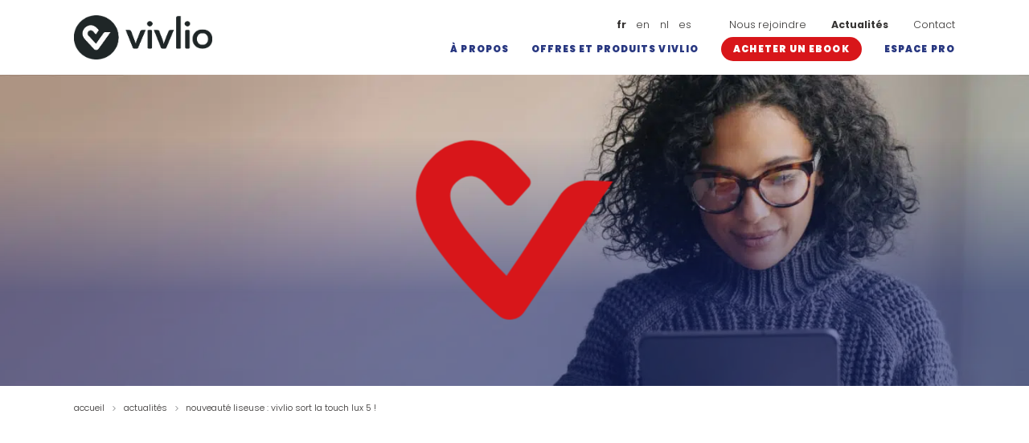

--- FILE ---
content_type: text/html; charset=UTF-8
request_url: https://www.vivlio.com/actualites/nouveaute-liseuse-vivlio-sort-la-touch-lux-5/
body_size: 13852
content:
<!doctype html>
<html lang="fr-FR" class="no-js">
<script>window.dataLayer = window.dataLayer || [];</script>
<head>
	<meta charset="UTF-8">
	<meta name="author" content="Mcube">
	<meta content="width=device-width,initial-scale=1.0,minimum-scale=1.0,shrink-to-fit=no" name="viewport">

	<link rel="icon" type="image/png" href="/favicon-96x96.png" sizes="96x96" />
	<link rel="icon" type="image/svg+xml" href="/favicon.svg" />
	<link rel="shortcut icon" href="/favicon.ico" />
	<link rel="apple-touch-icon" sizes="180x180" href="/apple-touch-icon.png" />
	<meta name="apple-mobile-web-app-title" content="Vivlio" />
	<link rel="manifest" href="/site.webmanifest" />

	<link rel="preload" href="https://www.vivlio.com/wp-content/themes/vivlio/fonts/poppins-v15-latin-regular.woff2" as="font" type="font/woff2" crossorigin>
	<link rel="preload" href="https://www.vivlio.com/wp-content/themes/vivlio/fonts/poppins-v15-latin-italic.woff2" as="font" type="font/woff2" crossorigin>
	<link rel="preload" href="https://www.vivlio.com/wp-content/themes/vivlio/fonts/poppins-v15-latin-500.woff2" as="font" type="font/woff2" crossorigin>
	<link rel="preload" href="https://www.vivlio.com/wp-content/themes/vivlio/fonts/poppins-v15-latin-500italic.woff2" as="font" type="font/woff2" crossorigin>
	<link rel="preload" href="https://www.vivlio.com/wp-content/themes/vivlio/fonts/poppins-v15-latin-700.woff2" as="font" type="font/woff2" crossorigin>
	<link rel="preload" href="https://www.vivlio.com/wp-content/themes/vivlio/fonts/poppins-v15-latin-900.woff2" as="font" type="font/woff2" crossorigin>
	<link rel="preload" href="https://www.vivlio.com/wp-content/themes/vivlio/fonts/subset-Impact.woff2" as="font" type="font/woff2" crossorigin>

	<meta name='robots' content='index, follow, max-image-preview:large, max-snippet:-1, max-video-preview:-1' />

<!-- Google Tag Manager for WordPress by gtm4wp.com -->
<script data-cfasync="false" data-pagespeed-no-defer>
	var gtm4wp_datalayer_name = "dataLayer";
	var dataLayer = dataLayer || [];
</script>
<!-- End Google Tag Manager for WordPress by gtm4wp.com -->
	<!-- This site is optimized with the Yoast SEO plugin v26.8 - https://yoast.com/product/yoast-seo-wordpress/ -->
	<title>Nouveauté liseuse : Vivlio sort la Touch Lux 5 ! - Vivlio</title>
	<link rel="canonical" href="https://www.vivlio.com/actualites/nouveaute-liseuse-vivlio-sort-la-touch-lux-5/" />
	<meta property="og:locale" content="fr_FR" />
	<meta property="og:type" content="article" />
	<meta property="og:title" content="Nouveauté liseuse : Vivlio sort la Touch Lux 5 ! - Vivlio" />
	<meta property="og:url" content="https://www.vivlio.com/actualites/nouveaute-liseuse-vivlio-sort-la-touch-lux-5/" />
	<meta property="og:site_name" content="Vivlio" />
	<meta property="article:modified_time" content="2022-04-26T15:25:14+00:00" />
	<meta property="og:image" content="https://www.vivlio.com/wp-content/uploads/2022/03/liseuse-touch-lux-5-vivlio-1030x773-1-1024x768.jpg" />
	<meta property="og:image:width" content="1024" />
	<meta property="og:image:height" content="768" />
	<meta name="twitter:card" content="summary_large_image" />
	<script type="application/ld+json" class="yoast-schema-graph">{"@context":"https://schema.org","@graph":[{"@type":"WebPage","@id":"https://www.vivlio.com/actualites/nouveaute-liseuse-vivlio-sort-la-touch-lux-5/","url":"https://www.vivlio.com/actualites/nouveaute-liseuse-vivlio-sort-la-touch-lux-5/","name":"Nouveauté liseuse : Vivlio sort la Touch Lux 5 ! - Vivlio","isPartOf":{"@id":"https://www.vivlio.com/#website"},"datePublished":"2020-10-12T09:29:34+00:00","dateModified":"2022-04-26T15:25:14+00:00","breadcrumb":{"@id":"https://www.vivlio.com/actualites/nouveaute-liseuse-vivlio-sort-la-touch-lux-5/#breadcrumb"},"inLanguage":"fr-FR","potentialAction":[{"@type":"ReadAction","target":["https://www.vivlio.com/actualites/nouveaute-liseuse-vivlio-sort-la-touch-lux-5/"]}]},{"@type":"BreadcrumbList","@id":"https://www.vivlio.com/actualites/nouveaute-liseuse-vivlio-sort-la-touch-lux-5/#breadcrumb","itemListElement":[{"@type":"ListItem","position":1,"name":"Accueil","item":"https://www.vivlio.com/"},{"@type":"ListItem","position":2,"name":"actualités","item":"https://www.vivlio.com/actualites/"},{"@type":"ListItem","position":3,"name":"Nouveauté liseuse&nbsp;: Vivlio sort la Touch Lux 5&nbsp;!"}]},{"@type":"WebSite","@id":"https://www.vivlio.com/#website","url":"https://www.vivlio.com/","name":"Vivlio","description":"","potentialAction":[{"@type":"SearchAction","target":{"@type":"EntryPoint","urlTemplate":"https://www.vivlio.com/?s={search_term_string}"},"query-input":{"@type":"PropertyValueSpecification","valueRequired":true,"valueName":"search_term_string"}}],"inLanguage":"fr-FR"}]}</script>
	<!-- / Yoast SEO plugin. -->


<link rel='dns-prefetch' href='//maps.googleapis.com' />
<link rel="alternate" title="oEmbed (JSON)" type="application/json+oembed" href="https://www.vivlio.com/wp-json/oembed/1.0/embed?url=https%3A%2F%2Fwww.vivlio.com%2Factualites%2Fnouveaute-liseuse-vivlio-sort-la-touch-lux-5%2F&#038;lang=fr" />
<link rel="alternate" title="oEmbed (XML)" type="text/xml+oembed" href="https://www.vivlio.com/wp-json/oembed/1.0/embed?url=https%3A%2F%2Fwww.vivlio.com%2Factualites%2Fnouveaute-liseuse-vivlio-sort-la-touch-lux-5%2F&#038;format=xml&#038;lang=fr" />
<style id='wp-img-auto-sizes-contain-inline-css' type='text/css'>
img:is([sizes=auto i],[sizes^="auto," i]){contain-intrinsic-size:3000px 1500px}
/*# sourceURL=wp-img-auto-sizes-contain-inline-css */
</style>
<style id='wp-emoji-styles-inline-css' type='text/css'>

	img.wp-smiley, img.emoji {
		display: inline !important;
		border: none !important;
		box-shadow: none !important;
		height: 1em !important;
		width: 1em !important;
		margin: 0 0.07em !important;
		vertical-align: -0.1em !important;
		background: none !important;
		padding: 0 !important;
	}
/*# sourceURL=wp-emoji-styles-inline-css */
</style>
<style id='classic-theme-styles-inline-css' type='text/css'>
/*! This file is auto-generated */
.wp-block-button__link{color:#fff;background-color:#32373c;border-radius:9999px;box-shadow:none;text-decoration:none;padding:calc(.667em + 2px) calc(1.333em + 2px);font-size:1.125em}.wp-block-file__button{background:#32373c;color:#fff;text-decoration:none}
/*# sourceURL=/wp-includes/css/classic-themes.min.css */
</style>
<link rel='stylesheet' id='mcube-styles-css' href='https://www.vivlio.com/wp-content/themes/vivlio/dist/styles.css?ver=1726475121' type='text/css' media='all' />
<script type="text/javascript" src="https://www.vivlio.com/wp-content/themes/vivlio/lib/modernizr.js?ver=3.6.0" id="modernizr-js"></script>
<script type="text/javascript" src="https://www.vivlio.com/wp-includes/js/jquery/jquery.min.js?ver=3.7.1" id="jquery-core-js"></script>
<link rel="https://api.w.org/" href="https://www.vivlio.com/wp-json/" /><link rel="EditURI" type="application/rsd+xml" title="RSD" href="https://www.vivlio.com/xmlrpc.php?rsd" />
<link rel='shortlink' href='https://www.vivlio.com/?p=2248' />

<!-- Google Tag Manager for WordPress by gtm4wp.com -->
<!-- GTM Container placement set to automatic -->
<script data-cfasync="false" data-pagespeed-no-defer type="text/javascript">
	var dataLayer_content = {"pagePostType":"news","pagePostType2":"single-news","pagePostAuthor":"Julien Simon"};
	dataLayer.push( dataLayer_content );
</script>
<script data-cfasync="false" data-pagespeed-no-defer type="text/javascript">
(function(w,d,s,l,i){w[l]=w[l]||[];w[l].push({'gtm.start':
new Date().getTime(),event:'gtm.js'});var f=d.getElementsByTagName(s)[0],
j=d.createElement(s),dl=l!='dataLayer'?'&l='+l:'';j.async=true;j.src=
'//www.googletagmanager.com/gtm.js?id='+i+dl;f.parentNode.insertBefore(j,f);
})(window,document,'script','dataLayer','GTM-TD9BXRM');
</script>
<!-- End Google Tag Manager for WordPress by gtm4wp.com -->

	<!-- Google Tag Manager -->
	<script>(function(w,d,s,l,i){w[l]=w[l]||[];w[l].push({'gtm.start':
					new Date().getTime(),event:'gtm.js'});var f=d.getElementsByTagName(s)[0],
				j=d.createElement(s),dl=l!='dataLayer'?'&l='+l:'';j.async=true;j.src=
				'https://www.googletagmanager.com/gtm.js?id='+i+dl;f.parentNode.insertBefore(j,f);
		})(window,document,'script','dataLayer','GTM-P96BW37');</script>
	<!-- End Google Tag Manager -->

	<style>
        :root {
            /*--cc-color-bg: red;*/
        }
	</style>
<style id='global-styles-inline-css' type='text/css'>
:root{--wp--preset--aspect-ratio--square: 1;--wp--preset--aspect-ratio--4-3: 4/3;--wp--preset--aspect-ratio--3-4: 3/4;--wp--preset--aspect-ratio--3-2: 3/2;--wp--preset--aspect-ratio--2-3: 2/3;--wp--preset--aspect-ratio--16-9: 16/9;--wp--preset--aspect-ratio--9-16: 9/16;--wp--preset--color--black: #000000;--wp--preset--color--cyan-bluish-gray: #abb8c3;--wp--preset--color--white: #ffffff;--wp--preset--color--pale-pink: #f78da7;--wp--preset--color--vivid-red: #cf2e2e;--wp--preset--color--luminous-vivid-orange: #ff6900;--wp--preset--color--luminous-vivid-amber: #fcb900;--wp--preset--color--light-green-cyan: #7bdcb5;--wp--preset--color--vivid-green-cyan: #00d084;--wp--preset--color--pale-cyan-blue: #8ed1fc;--wp--preset--color--vivid-cyan-blue: #0693e3;--wp--preset--color--vivid-purple: #9b51e0;--wp--preset--gradient--vivid-cyan-blue-to-vivid-purple: linear-gradient(135deg,rgb(6,147,227) 0%,rgb(155,81,224) 100%);--wp--preset--gradient--light-green-cyan-to-vivid-green-cyan: linear-gradient(135deg,rgb(122,220,180) 0%,rgb(0,208,130) 100%);--wp--preset--gradient--luminous-vivid-amber-to-luminous-vivid-orange: linear-gradient(135deg,rgb(252,185,0) 0%,rgb(255,105,0) 100%);--wp--preset--gradient--luminous-vivid-orange-to-vivid-red: linear-gradient(135deg,rgb(255,105,0) 0%,rgb(207,46,46) 100%);--wp--preset--gradient--very-light-gray-to-cyan-bluish-gray: linear-gradient(135deg,rgb(238,238,238) 0%,rgb(169,184,195) 100%);--wp--preset--gradient--cool-to-warm-spectrum: linear-gradient(135deg,rgb(74,234,220) 0%,rgb(151,120,209) 20%,rgb(207,42,186) 40%,rgb(238,44,130) 60%,rgb(251,105,98) 80%,rgb(254,248,76) 100%);--wp--preset--gradient--blush-light-purple: linear-gradient(135deg,rgb(255,206,236) 0%,rgb(152,150,240) 100%);--wp--preset--gradient--blush-bordeaux: linear-gradient(135deg,rgb(254,205,165) 0%,rgb(254,45,45) 50%,rgb(107,0,62) 100%);--wp--preset--gradient--luminous-dusk: linear-gradient(135deg,rgb(255,203,112) 0%,rgb(199,81,192) 50%,rgb(65,88,208) 100%);--wp--preset--gradient--pale-ocean: linear-gradient(135deg,rgb(255,245,203) 0%,rgb(182,227,212) 50%,rgb(51,167,181) 100%);--wp--preset--gradient--electric-grass: linear-gradient(135deg,rgb(202,248,128) 0%,rgb(113,206,126) 100%);--wp--preset--gradient--midnight: linear-gradient(135deg,rgb(2,3,129) 0%,rgb(40,116,252) 100%);--wp--preset--font-size--small: 13px;--wp--preset--font-size--medium: 20px;--wp--preset--font-size--large: 36px;--wp--preset--font-size--x-large: 42px;--wp--preset--spacing--20: 0.44rem;--wp--preset--spacing--30: 0.67rem;--wp--preset--spacing--40: 1rem;--wp--preset--spacing--50: 1.5rem;--wp--preset--spacing--60: 2.25rem;--wp--preset--spacing--70: 3.38rem;--wp--preset--spacing--80: 5.06rem;--wp--preset--shadow--natural: 6px 6px 9px rgba(0, 0, 0, 0.2);--wp--preset--shadow--deep: 12px 12px 50px rgba(0, 0, 0, 0.4);--wp--preset--shadow--sharp: 6px 6px 0px rgba(0, 0, 0, 0.2);--wp--preset--shadow--outlined: 6px 6px 0px -3px rgb(255, 255, 255), 6px 6px rgb(0, 0, 0);--wp--preset--shadow--crisp: 6px 6px 0px rgb(0, 0, 0);}:where(.is-layout-flex){gap: 0.5em;}:where(.is-layout-grid){gap: 0.5em;}body .is-layout-flex{display: flex;}.is-layout-flex{flex-wrap: wrap;align-items: center;}.is-layout-flex > :is(*, div){margin: 0;}body .is-layout-grid{display: grid;}.is-layout-grid > :is(*, div){margin: 0;}:where(.wp-block-columns.is-layout-flex){gap: 2em;}:where(.wp-block-columns.is-layout-grid){gap: 2em;}:where(.wp-block-post-template.is-layout-flex){gap: 1.25em;}:where(.wp-block-post-template.is-layout-grid){gap: 1.25em;}.has-black-color{color: var(--wp--preset--color--black) !important;}.has-cyan-bluish-gray-color{color: var(--wp--preset--color--cyan-bluish-gray) !important;}.has-white-color{color: var(--wp--preset--color--white) !important;}.has-pale-pink-color{color: var(--wp--preset--color--pale-pink) !important;}.has-vivid-red-color{color: var(--wp--preset--color--vivid-red) !important;}.has-luminous-vivid-orange-color{color: var(--wp--preset--color--luminous-vivid-orange) !important;}.has-luminous-vivid-amber-color{color: var(--wp--preset--color--luminous-vivid-amber) !important;}.has-light-green-cyan-color{color: var(--wp--preset--color--light-green-cyan) !important;}.has-vivid-green-cyan-color{color: var(--wp--preset--color--vivid-green-cyan) !important;}.has-pale-cyan-blue-color{color: var(--wp--preset--color--pale-cyan-blue) !important;}.has-vivid-cyan-blue-color{color: var(--wp--preset--color--vivid-cyan-blue) !important;}.has-vivid-purple-color{color: var(--wp--preset--color--vivid-purple) !important;}.has-black-background-color{background-color: var(--wp--preset--color--black) !important;}.has-cyan-bluish-gray-background-color{background-color: var(--wp--preset--color--cyan-bluish-gray) !important;}.has-white-background-color{background-color: var(--wp--preset--color--white) !important;}.has-pale-pink-background-color{background-color: var(--wp--preset--color--pale-pink) !important;}.has-vivid-red-background-color{background-color: var(--wp--preset--color--vivid-red) !important;}.has-luminous-vivid-orange-background-color{background-color: var(--wp--preset--color--luminous-vivid-orange) !important;}.has-luminous-vivid-amber-background-color{background-color: var(--wp--preset--color--luminous-vivid-amber) !important;}.has-light-green-cyan-background-color{background-color: var(--wp--preset--color--light-green-cyan) !important;}.has-vivid-green-cyan-background-color{background-color: var(--wp--preset--color--vivid-green-cyan) !important;}.has-pale-cyan-blue-background-color{background-color: var(--wp--preset--color--pale-cyan-blue) !important;}.has-vivid-cyan-blue-background-color{background-color: var(--wp--preset--color--vivid-cyan-blue) !important;}.has-vivid-purple-background-color{background-color: var(--wp--preset--color--vivid-purple) !important;}.has-black-border-color{border-color: var(--wp--preset--color--black) !important;}.has-cyan-bluish-gray-border-color{border-color: var(--wp--preset--color--cyan-bluish-gray) !important;}.has-white-border-color{border-color: var(--wp--preset--color--white) !important;}.has-pale-pink-border-color{border-color: var(--wp--preset--color--pale-pink) !important;}.has-vivid-red-border-color{border-color: var(--wp--preset--color--vivid-red) !important;}.has-luminous-vivid-orange-border-color{border-color: var(--wp--preset--color--luminous-vivid-orange) !important;}.has-luminous-vivid-amber-border-color{border-color: var(--wp--preset--color--luminous-vivid-amber) !important;}.has-light-green-cyan-border-color{border-color: var(--wp--preset--color--light-green-cyan) !important;}.has-vivid-green-cyan-border-color{border-color: var(--wp--preset--color--vivid-green-cyan) !important;}.has-pale-cyan-blue-border-color{border-color: var(--wp--preset--color--pale-cyan-blue) !important;}.has-vivid-cyan-blue-border-color{border-color: var(--wp--preset--color--vivid-cyan-blue) !important;}.has-vivid-purple-border-color{border-color: var(--wp--preset--color--vivid-purple) !important;}.has-vivid-cyan-blue-to-vivid-purple-gradient-background{background: var(--wp--preset--gradient--vivid-cyan-blue-to-vivid-purple) !important;}.has-light-green-cyan-to-vivid-green-cyan-gradient-background{background: var(--wp--preset--gradient--light-green-cyan-to-vivid-green-cyan) !important;}.has-luminous-vivid-amber-to-luminous-vivid-orange-gradient-background{background: var(--wp--preset--gradient--luminous-vivid-amber-to-luminous-vivid-orange) !important;}.has-luminous-vivid-orange-to-vivid-red-gradient-background{background: var(--wp--preset--gradient--luminous-vivid-orange-to-vivid-red) !important;}.has-very-light-gray-to-cyan-bluish-gray-gradient-background{background: var(--wp--preset--gradient--very-light-gray-to-cyan-bluish-gray) !important;}.has-cool-to-warm-spectrum-gradient-background{background: var(--wp--preset--gradient--cool-to-warm-spectrum) !important;}.has-blush-light-purple-gradient-background{background: var(--wp--preset--gradient--blush-light-purple) !important;}.has-blush-bordeaux-gradient-background{background: var(--wp--preset--gradient--blush-bordeaux) !important;}.has-luminous-dusk-gradient-background{background: var(--wp--preset--gradient--luminous-dusk) !important;}.has-pale-ocean-gradient-background{background: var(--wp--preset--gradient--pale-ocean) !important;}.has-electric-grass-gradient-background{background: var(--wp--preset--gradient--electric-grass) !important;}.has-midnight-gradient-background{background: var(--wp--preset--gradient--midnight) !important;}.has-small-font-size{font-size: var(--wp--preset--font-size--small) !important;}.has-medium-font-size{font-size: var(--wp--preset--font-size--medium) !important;}.has-large-font-size{font-size: var(--wp--preset--font-size--large) !important;}.has-x-large-font-size{font-size: var(--wp--preset--font-size--x-large) !important;}
/*# sourceURL=global-styles-inline-css */
</style>
</head>

<body class="wp-singular news-template-default single single-news postid-2248 wp-theme-vivlio news-nouveaute-liseuse-vivlio-sort-la-touch-lux-5" onpageshow="onPageShow()">

<!-- Google Tag Manager (noscript) -->
<noscript><iframe src="https://www.googletagmanager.com/ns.html?id=GTM-P96BW37"
				  height="0" width="0" style="display:none;visibility:hidden"></iframe></noscript>
<!-- End Google Tag Manager (noscript) -->

		<header class="header-main mega-menu-active">
		<div class="container-fluid-px">
			<div class="header-main__inner">
									<div class="header-main__logo">
						<a href="https://www.vivlio.com/" class="logo">
							<picture>
								<source src="https://www.vivlio.com/wp-content/themes/vivlio/images/logo-vivlio-black.webp" type="image/webp">
								<img src="https://www.vivlio.com/wp-content/themes/vivlio/images/logo-vivlio-black.png" alt="Vivlio " width="435" height="141">
							</picture>
						</a>
					</div>
				
				<span class="nav-main__trigger">
					<svg width="18" height="12" viewBox="0 0 18 12" xmlns="http://www.w3.org/2000/svg">
<path fill-rule="evenodd" clip-rule="evenodd" d="M18 0H0V2H18V0ZM0 5H18V7H0V5ZM0 10H18V12H0V10Z" />
</svg>

				</span>

				<div class="navs">
					<div class="nav-inner">
						<div class="top">
															<nav class="nav-lang">
	<ul>
					<li class="menu-item lang-item lang-item-8 lang-item-fr current-lang lang-item-first">
				<a href="https://www.vivlio.com/actualites/nouveaute-liseuse-vivlio-sort-la-touch-lux-5/">fr</a>
			</li>
					<li class="menu-item lang-item lang-item-10 lang-item-en no-translation">
				<a href="https://www.vivlio.com/en/">en</a>
			</li>
					<li class="menu-item lang-item lang-item-451 lang-item-nl no-translation">
				<a href="https://www.vivlio.com/nl/">nl</a>
			</li>
					<li class="menu-item lang-item lang-item-870 lang-item-es no-translation">
				<a href="https://www.vivlio.com/es/">es</a>
			</li>
			</ul>
</nav>														<nav class="nav-top">
	<ul>
					<li class=" menu-item menu-item-type-post_type_archive menu-item-object-job menu-item-1191">
				<a href="https://www.vivlio.com/recrutement/" >
					Nous rejoindre
				</a>
			</li>
					<li class=" menu-item menu-item-type-post_type_archive menu-item-object-news current-menu-item menu-item-424 current-menu-item">
				<a href="https://www.vivlio.com/actualites/" >
					Actualités
				</a>
			</li>
					<li class=" menu-item menu-item-type-custom menu-item-object-custom menu-item-2075">
				<a href="https://help.vivlio.com/hc/fr/requests/new" target="_blank">
					Contact
				</a>
			</li>
			</ul>
</nav>						</div>
						<div class="bottom">
							<nav class="nav-main">
	<span class="nav-main__close">
		<svg width="14" height="14" viewBox="0 0 14 14" fill="none" xmlns="http://www.w3.org/2000/svg">
<path fill-rule="evenodd" clip-rule="evenodd" d="M5.6 7L0 12.6L1.4 14L7 8.4L12.6 14L14 12.6L8.4 7L14 1.4L12.6 0L7 5.6L1.4 0L0 1.4L5.6 7Z" />
</svg>

	</span>

	<ul>
					<li class="menu-item--lev1  menu-item menu-item-type-post_type menu-item-object-page menu-item-1678 menu-item-has-children menu-item--has-children">
				<a href="https://www.vivlio.com/le-livre-numerique-a-la-francaise/" >
					<span>À propos</span>

				</a>
													<ul class="menu-lev2">
													<li class="menu-item--lev2  menu-item menu-item-type-post_type menu-item-object-page menu-item-530">
								<a href="https://www.vivlio.com/le-livre-numerique-a-la-francaise/vivlio-la-success-story/" >
									<span>Notre histoire</span>
								</a>
							</li>

																											<li class="menu-item--lev2  menu-item menu-item-type-post_type menu-item-object-page menu-item-6233">
								<a href="https://www.vivlio.com/le-livre-numerique-a-la-francaise/valeurs-et-missions/" >
									<span>Valeurs et missions</span>
								</a>
							</li>

																											<li class="menu-item--lev2  menu-item menu-item-type-post_type_archive menu-item-object-people menu-item-698">
								<a href="https://www.vivlio.com/equipe/" >
									<span>L'équipe</span>
								</a>
							</li>

																											<li class="menu-item--lev2  menu-item menu-item-type-post_type menu-item-object-page menu-item-440">
								<a href="https://www.vivlio.com/le-livre-numerique-a-la-francaise/nos-partenaires/" >
									<span>Nos partenaires</span>
								</a>
							</li>

																									</ul>

					<div class="mega-menu"></div>
											</li>
					<li class="menu-item--lev1  menu-item menu-item-type-post_type menu-item-object-page menu-item-179 menu-item-has-children menu-item--has-children">
				<a href="https://www.vivlio.com/ecosysteme-vivlio/" >
					<span>Offres et produits Vivlio</span>

				</a>
													<ul class="menu-lev2">
													<li class="menu-item--lev2  menu-item menu-item-type-post_type_archive menu-item-object-product menu-item-438">
								<a href="https://www.vivlio.com/liseuses/" >
									<span>Nos liseuses</span>
								</a>
							</li>

																											<li class="menu-item--lev2  menu-item menu-item-type-post_type menu-item-object-page menu-item-5717">
								<a href="https://www.vivlio.com/ecosysteme-vivlio/lire-sur-tablette-et-mobile-appli-vivlio/" >
									<span>L’application Vivlio</span>
								</a>
							</li>

																									</ul>

					<div class="mega-menu"></div>
											</li>
					<li class="menu-item--lev1 cta menu-item menu-item-type-custom menu-item-object-custom menu-item-441 ">
				<a href="https://shop.vivlio.com/?utm_source=vivlio.com&utm_medium=homepage&utm_campaign=menu" target="_blank">
					<span>Acheter un ebook</span>

				</a>
															</li>
					<li class="menu-item--lev1  menu-item menu-item-type-post_type menu-item-object-page menu-item-708 ">
				<a href="https://www.vivlio.com/espace-pro/" >
					<span>Espace pro</span>

				</a>
															</li>
			</ul>
</nav>
						</div>
					</div>
				</div>


			</div>
		</div>

	</header>

<div class="page-container">
	<div class="page-bg">

							
		

<div class="banner-main-container">
	<div class="banner-main">
		<div class="banner-image lazyload">
						<picture>
<source type="image/webp" data-srcset="https://www.vivlio.com/wp-content/uploads/2021/10/montage-banniere-actu-2-aspect-ratio-1400-400.jpg.webp 3112w, https://www.vivlio.com/wp-content/uploads/2021/10/montage-banniere-actu-2-aspect-ratio-1400-400-300x86.jpg.webp 300w, https://www.vivlio.com/wp-content/uploads/2021/10/montage-banniere-actu-2-aspect-ratio-1400-400-1024x293.jpg.webp 1024w, https://www.vivlio.com/wp-content/uploads/2021/10/montage-banniere-actu-2-aspect-ratio-1400-400-768x219.jpg.webp 768w, https://www.vivlio.com/wp-content/uploads/2021/10/montage-banniere-actu-2-aspect-ratio-1400-400-1536x439.jpg.webp 1536w, https://www.vivlio.com/wp-content/uploads/2021/10/montage-banniere-actu-2-aspect-ratio-1400-400-2048x585.jpg.webp 2048w" sizes="100vw"/>
<img sizes="100vw" alt="" data-src="https://www.vivlio.com/wp-content/uploads/2021/10/montage-banniere-actu-2-aspect-ratio-1400-400.jpg" data-srcset="https://www.vivlio.com/wp-content/uploads/2021/10/montage-banniere-actu-2-aspect-ratio-1400-400.jpg 3112w, https://www.vivlio.com/wp-content/uploads/2021/10/montage-banniere-actu-2-aspect-ratio-1400-400-300x86.jpg 300w, https://www.vivlio.com/wp-content/uploads/2021/10/montage-banniere-actu-2-aspect-ratio-1400-400-1024x293.jpg 1024w, https://www.vivlio.com/wp-content/uploads/2021/10/montage-banniere-actu-2-aspect-ratio-1400-400-768x219.jpg 768w, https://www.vivlio.com/wp-content/uploads/2021/10/montage-banniere-actu-2-aspect-ratio-1400-400-1536x439.jpg 1536w, https://www.vivlio.com/wp-content/uploads/2021/10/montage-banniere-actu-2-aspect-ratio-1400-400-2048x585.jpg 2048w" class="lazyload appear-on-load"/>
</picture>

		</div>

		<div class="banner-text">
							<img src="https://www.vivlio.com/wp-content/themes/vivlio/svg/griffe.svg" class="banner-home-griffe" data-aos>
									<div class="banner-title" data-text-appear>
							Actualités
						</div>
					</div>
	</div>
</div>
		
			<div class="container-fluid-px-mw">
		<nav class="breadcrumbs" id="nav-breadcrumb" data-aos="opacity"><span><span><a href="https://www.vivlio.com/">Accueil</a></span> <span class="separator"></span> <span><a href="https://www.vivlio.com/actualites/">actualités</a></span> <span class="separator"></span> <span class="breadcrumb_last" aria-current="page">Nouveauté liseuse&nbsp;: Vivlio sort la Touch Lux 5&nbsp;!</span></span></nav>
	</div>


		
	<div class="container-fluid-px-mw">

		<div class="row justify-content-center">
			<div class="col-md-9 col-lg-8 col-xl-7">
				<div class="pt-default">
					<div class="rich-text text-md-center">
						<div class="single-news__date" data-text-appear>
							12.10.2020
						</div>

						<h1 class="h2 h2-alt-color" data-text-appear>
							Nouveauté liseuse&nbsp;: Vivlio sort la Touch Lux 5&nbsp;!
						</h1>
					</div>
				</div>
			</div>
		</div>

		<div class="row justify-content-center">
			<div class="col-xl-10">
									<div class="pb-default">
						<div class="single-news__image">
														<picture>
<source type="image/webp" data-srcset="https://www.vivlio.com/wp-content/uploads/2022/03/liseuse-touch-lux-5-vivlio-1030x773-1-720x400.jpg.webp" sizes="(max-width: 991px) 90vw,
								(max-width: 1399px) 80vw,
								1660px"/>
<img sizes="(max-width: 991px) 90vw,
								(max-width: 1399px) 80vw,
								1660px" alt="" data-src="https://www.vivlio.com/wp-content/uploads/2022/03/liseuse-touch-lux-5-vivlio-1030x773-1-720x400.jpg" data-srcset="" class="lazyload appear-on-load"/>
</picture>

						</div>
					</div>
				
							</div>
		</div>

		<div class="row justify-content-center" data-aos="fade-up-stagger">
			<div class="col-md-10 col-xl-8">
				<div class="pb-default">
											<div class="news-card-tags mb-3" data-stagger>
															<a href="https://www.vivlio.com/actualites/tag/liseuses/">Liseuses</a>, 															<a href="https://www.vivlio.com/actualites/tag/news/">News</a>													</div>
					
					<div class="rich-text" data-stagger>
													<p class="highlight">
								Depuis le 19 octobre dernier, la gamme des liseuses de la marque française Vivlio s’enrichit d’un nouveau modèle, la liseuse Touch Lux 5&nbsp;!
C’est l’occasion, pour les Français qui se sont convertis à la lecture numérique pendant le confinement, d’investir dans la liseuse au meilleur rapport qualité-prix&nbsp;!
							</p>
						
						<p><strong>Cette toute nouvelle liseuse est disponible en deux versions : en rouge et en noir. Vous pouvez vous la procurer en ligne et dans les points de vente partenaires de la start-up lyonnaise Vivlio : <a href="https://www.boulanger.com/c/e-book-liseuse/brand~vivlio" target="_blank" rel="noreferrer noopener">Boulanger</a>, <a href="https://www.cultura.com/ebook/liseuses-vivlio.html" target="_blank" rel="noreferrer noopener">Cultura</a>, <a href="https://www.decitre.fr/ebooks/liseuses" target="_blank" rel="noreferrer noopener">Decitre</a>, <a href="https://www.furet.com/liseuses" target="_blank" rel="noreferrer noopener">Furet du Nord</a>, <a href="https://www.uculture.fr/e-books.html" target="_blank" rel="noreferrer noopener">Système U</a>, <a href="https://www.ldlc.com/image-son/liseuse-ebook/c5268/+fb-C000037253.html" target="_blank" rel="noreferrer noopener">LDLC</a>, <a href="https://www.cdiscount.com/informatique/r-liseuse+vivlio.html" target="_blank" rel="noreferrer noopener">Cdiscount</a>…</strong></p>
<p><strong>La liseuse Touch Lux 5 </strong>​en quelques mots c’est :</p>
<ul>
<li><strong>un confort de lecture absolu</strong>​ : écran sans rayonnement, ne fatigue pas les yeux, sans reflet, avec éclairage intégré qui s’ajuste automatiquement</li>
</ul>
<ul>
<li><strong>pour lire partout</strong>​ : la liseuse la plus légère du marché, pour emporter toute votre bibliothèque, autonomie de plusieurs semaines</li>
</ul>
<ul>
<li><strong>la meilleure alliée des lecteurs : </strong>​à la fois une bibliothèque + des dictionnaires (FR et bilingue) + une librairie ouverte 24/7 + différentes polices (dont une pour les dyslexiques)</li>
</ul>
<ul>
<li><strong>un appareil rapide, simple et intuitif</strong>​ : lecture immédiate de tous les formats standards de livres numériques</li>
</ul>
<ul>
<li><strong>défendre les acteurs de la chaîne du livre français !</strong></li>
</ul>
<p>Vivlio est ​<strong>LA solution française de lecture numérique</strong>​, qui s’engage face aux géants du e-commerce.</p>
<p><strong>L’essentiel(le) de l’expertise de l’entreprise française Vivlio au prix le plus bas, ce serait dommage de s’en priver !</strong></p>

					</div>

					<div class="pt-default d-flex justify-content-end" data-aos="fade-up">
						<a href="https://www.vivlio.com/actualites/" class="btn btn--back">
							retour
						</a>
					</div>
				</div>
			</div>
		</div>

	</div>

	</div>

			<footer class="footer-main py-half">
	<div class="footer-top">
		<div class="container-fluid-px-mw">
			<div class="row">
				<div class="col-md-6 order-md-2">
											<span class="footer-title">
							PLAN DU SITE
						</span>

						<nav class="nav-footer nav-footer-2-col">
							<ul>
																	<li class="menu-item--lev1  menu-item menu-item-type-post_type menu-item-object-page menu-item-646">
										<a href="https://www.vivlio.com/le-livre-numerique-a-la-francaise/"
										   >
											<span>À propos</span>
										</a>
									</li>
																	<li class="menu-item--lev1  menu-item menu-item-type-post_type menu-item-object-page menu-item-645">
										<a href="https://www.vivlio.com/ecosysteme-vivlio/"
										   >
											<span>Nos offres et produits Vivlio</span>
										</a>
									</li>
																	<li class="menu-item--lev1  menu-item menu-item-type-custom menu-item-object-custom menu-item-647">
										<a href="https://shop.vivlio.com/?utm_source=vivlio.com&utm_medium=footer&utm_campaign=lienfooter"
										   target="_blank">
											<span>E-librairie</span>
										</a>
									</li>
																	<li class="menu-item--lev1  menu-item menu-item-type-post_type menu-item-object-page menu-item-707">
										<a href="https://www.vivlio.com/espace-pro/"
										   >
											<span>Espace pro</span>
										</a>
									</li>
																	<li class="menu-item--lev1  menu-item menu-item-type-post_type menu-item-object-page menu-item-2253">
										<a href="https://www.vivlio.com/presse/"
										   >
											<span>Presse</span>
										</a>
									</li>
																	<li class="menu-item--lev1  menu-item menu-item-type-custom menu-item-object-custom menu-item-4387">
										<a href="https://liseuses.vivlio.com/?utm_source=vivlio.com&utm_medium=footer&utm_campaign=lienfooter"
										   target="_blank">
											<span>Acheter une liseuse Vivlio</span>
										</a>
									</li>
																	<li class="menu-item--lev1  menu-item menu-item-type-post_type_archive menu-item-object-job menu-item-1189">
										<a href="https://www.vivlio.com/recrutement/"
										   >
											<span>Nous rejoindre</span>
										</a>
									</li>
																	<li class="menu-item--lev1  menu-item menu-item-type-post_type_archive menu-item-object-news current-menu-item menu-item-649 current-menu-item">
										<a href="https://www.vivlio.com/actualites/"
										   >
											<span>Actualités</span>
										</a>
									</li>
																	<li class="menu-item--lev1  menu-item menu-item-type-custom menu-item-object-custom menu-item-2287">
										<a href="https://help.vivlio.com/hc/fr/requests/new"
										   >
											<span>Contact</span>
										</a>
									</li>
																	<li class="menu-item--lev1  menu-item menu-item-type-custom menu-item-object-custom menu-item-651">
										<a href="https://help.vivlio.com/hc/fr"
										   target="_blank">
											<span>SAV - Support</span>
										</a>
									</li>
															</ul>
						</nav>
									</div>

				<div class="col-md-3 order-md-1">
					<div class="editor-text">
													<span class="footer-title">Suivez-nous&nbsp;!</span>
						
						
						<nav class="nav-social">
							<ul>
																	<li>
										<a href="https://www.facebook.com/vivliofr" title="facebook">
											<svg version="1.1" id="Calque_1" xmlns="http://www.w3.org/2000/svg" xmlns:xlink="http://www.w3.org/1999/xlink" x="0px" y="0px"
	 viewBox="0 0 32 32" style="enable-background:new 0 0 32 32;" xml:space="preserve">

<g id="Symbols">
	<g id="FOOTER" transform="translate(-219.000000, -229.000000)">
		<g id="__FOOTER-TOP">
			<g transform="translate(145.000000, 74.000000)">
				<g id="_Left" transform="translate(0.000000, 2.000000)">
					<g id="Social-links" transform="translate(20.000000, 145.000000)">
						<g id="facebook-link" transform="translate(43.000000, 0.000000)">
							<path id="facebook" d="M34.2,24.8h-4.7V40h-7V24.8h-3.3v-5.9h3.3v-3.8c0-2.7,1.3-7.1,7-7.1l5.2,0v5.8H31
								c-0.6,0-1.5,0.3-1.5,1.6v3.5h5.3L34.2,24.8z"/>
						</g>
					</g>
				</g>
			</g>
		</g>
	</g>
</g>
</svg>

										</a>
									</li>
								
																	<li>
										<a href="https://www.instagram.com/vivlio_fr/" title="instagram">
											<svg version="1.1" id="Blue" xmlns="http://www.w3.org/2000/svg" xmlns:xlink="http://www.w3.org/1999/xlink" x="0px" y="0px"
	 viewBox="0 0 250 250" style="enable-background:new 0 0 250 250;" xml:space="preserve">

<g id="intagram">
	<path d="M125,42.3c26.9,0,30.1,0.1,40.7,0.6c9.8,0.4,15.2,2.1,18.7,3.5c4.7,1.8,8.1,4,11.6,7.5
		c3.5,3.5,5.7,6.9,7.5,11.6c1.4,3.6,3,8.9,3.5,18.7c0.5,10.6,0.6,13.8,0.6,40.7s-0.1,30.1-0.6,40.7c-0.4,9.8-2.1,15.2-3.5,18.7
		c-1.8,4.7-4,8.1-7.5,11.6c-3.5,3.5-6.9,5.7-11.6,7.5c-3.6,1.4-8.9,3-18.7,3.5c-10.6,0.5-13.8,0.6-40.7,0.6s-30.1-0.1-40.7-0.6
		c-9.8-0.4-15.2-2.1-18.7-3.5c-4.7-1.8-8.1-4-11.6-7.5c-3.5-3.5-5.7-6.9-7.5-11.6c-1.4-3.6-3-8.9-3.5-18.7
		c-0.5-10.6-0.6-13.8-0.6-40.7s0.1-30.1,0.6-40.7c0.4-9.8,2.1-15.2,3.5-18.7c1.8-4.7,4-8.1,7.5-11.6c3.5-3.5,6.9-5.7,11.6-7.5
		c3.6-1.4,8.9-3,18.7-3.5C94.9,42.4,98.1,42.3,125,42.3 M125,24.2c-27.4,0-30.8,0.1-41.6,0.6c-10.7,0.5-18.1,2.2-24.5,4.7
		c-6.6,2.6-12.3,6-17.9,11.6c-5.6,5.6-9.1,11.2-11.6,17.9c-2.5,6.4-4.2,13.7-4.7,24.5c-0.5,10.8-0.6,14.2-0.6,41.6
		c0,27.4,0.1,30.8,0.6,41.6c0.5,10.7,2.2,18.1,4.7,24.5c2.6,6.6,6,12.3,11.6,17.9c5.6,5.6,11.2,9.1,17.9,11.6
		c6.4,2.5,13.7,4.2,24.5,4.7c10.8,0.5,14.2,0.6,41.6,0.6s30.8-0.1,41.6-0.6c10.7-0.5,18.1-2.2,24.5-4.7c6.6-2.6,12.3-6,17.9-11.6
		c5.6-5.6,9.1-11.2,11.6-17.9c2.5-6.4,4.2-13.7,4.7-24.5c0.5-10.8,0.6-14.2,0.6-41.6s-0.1-30.8-0.6-41.6
		c-0.5-10.7-2.2-18.1-4.7-24.5c-2.6-6.6-6-12.3-11.6-17.9c-5.6-5.6-11.2-9.1-17.9-11.6c-6.4-2.5-13.7-4.2-24.5-4.7
		C155.8,24.3,152.4,24.2,125,24.2L125,24.2z"/>
	<path d="M125,73.2c-28.6,0-51.8,23.2-51.8,51.8s23.2,51.8,51.8,51.8s51.8-23.2,51.8-51.8S153.6,73.2,125,73.2z
		 M125,158.6c-18.6,0-33.6-15-33.6-33.6s15-33.6,33.6-33.6c18.6,0,33.6,15,33.6,33.6S143.6,158.6,125,158.6z"/>
	<circle cx="178.8" cy="71.2" r="12.1"/>
</g>
</svg>

										</a>
									</li>
								
																	<li>
										<a href="https://www.linkedin.com/company/2339593/" title="linkedin">
											<svg version="1.1" id="Calque_1" xmlns="http://www.w3.org/2000/svg" xmlns:xlink="http://www.w3.org/1999/xlink" x="0px" y="0px"
	 viewBox="0 0 32 32" style="enable-background:new 0 0 32 32;" xml:space="preserve">

<g id="Symbols">
	<g id="FOOTER" transform="translate(-260.000000, -229.000000)">
		<g id="__FOOTER-TOP">
			<g transform="translate(145.000000, 74.000000)">
				<g id="_Left" transform="translate(0.000000, 2.000000)">
					<g id="Social-links" transform="translate(20.000000, 145.000000)">
						<g id="linkedin-link" transform="translate(86.000000, 0.000000)">
							<path id="linkedin" d="M16.2,11.8c0,2-1.6,3.6-3.6,3.6c-2,0-3.6-1.6-3.6-3.6s1.6-3.6,3.6-3.6
								C14.6,8.2,16.2,9.8,16.2,11.8L16.2,11.8z M9,39.8h6.9V18.9H9V39.8z M41,27.8v12h-6.9V28.6c0-2.8-1-4.7-3.5-4.7
								c-1.9,0-3.1,1.3-3.6,2.5c-0.2,0.4-0.2,1.1-0.2,1.7v11.7h-6.9c0,0,0.1-18.9,0-20.9h6.9v3c0,0,0,0,0,0.1h0v-0.1
								c0.9-1.4,2.6-3.5,6.3-3.5C37.6,18.4,41,21.4,41,27.8L41,27.8z"/>
						</g>
					</g>
				</g>
			</g>
		</g>
	</g>
</g>
</svg>

										</a>
									</li>
								
																	<li>
										<a href="https://www.tiktok.com/@vivlio_fr" title="twitter">
											<svg width="1400" height="1635" viewBox="0 0 1400 1635" fill="none" xmlns="http://www.w3.org/2000/svg">
<path d="M1399.77 661.492C1386.4 662.79 1372.98 663.47 1359.55 663.531C1287.03 663.541 1215.64 645.503 1151.85 611.045C1088.05 576.587 1033.84 526.794 994.113 466.161V1138.25C994.113 1236.5 964.961 1332.54 910.344 1414.23C855.726 1495.92 778.097 1559.59 687.272 1597.19C596.446 1634.78 496.505 1644.62 400.086 1625.45C303.666 1606.29 215.099 1558.98 145.585 1489.51C76.07 1420.04 28.7301 1331.52 9.55103 1235.16C-9.62799 1138.81 0.215325 1038.93 37.8363 948.159C75.4573 857.39 139.166 779.81 220.907 725.227C302.647 670.643 398.748 641.51 497.056 641.51C507.432 641.51 517.575 642.442 527.776 643.083V887.873C517.575 886.649 507.549 884.785 497.056 884.785C429.774 884.785 365.248 911.496 317.673 959.042C270.097 1006.59 243.369 1071.07 243.369 1138.31C243.369 1205.55 270.097 1270.04 317.673 1317.58C365.248 1365.13 429.774 1391.84 497.056 1391.84C637.191 1391.84 760.945 1281.51 760.945 1141.46L763.393 0H997.727C1008.43 101.754 1054.59 196.51 1128.12 267.698C1201.66 338.887 1297.89 381.979 1400 389.438V661.492"/>
</svg>

										</a>
									</li>
								
																	<li>
										<a href="https://twitter.com/Vivlio_fr" title="twitter">
											<svg id="Calque_1" data-name="Calque 1" xmlns="http://www.w3.org/2000/svg" viewBox="0 0 32 26.01"><g id="Symbols"><g id="FOOTER"><g id="_FOOTER-TOP" data-name="  FOOTER-TOP"><g id="_Left" data-name=" Left"><g id="Social-links"><g id="twitter-link"><path id="twitter" d="M32,6.08a13.23,13.23,0,0,1-3.77,1,6.65,6.65,0,0,0,2.89-3.63A13.16,13.16,0,0,1,27,5.07,6.57,6.57,0,0,0,15.59,9.56a6.69,6.69,0,0,0,.17,1.5A18.63,18.63,0,0,1,2.23,4.2a6.49,6.49,0,0,0-.89,3.3A6.58,6.58,0,0,0,4.26,13a6.55,6.55,0,0,1-3-.83v.09a6.57,6.57,0,0,0,5.27,6.43,6.57,6.57,0,0,1-1.73.23,7.12,7.12,0,0,1-1.23-.11,6.57,6.57,0,0,0,6.13,4.56,13.19,13.19,0,0,1-8.16,2.81A11.57,11.57,0,0,1,0,26.05,18.51,18.51,0,0,0,10.06,29c12.08,0,18.68-10,18.68-18.68,0-.28,0-.56,0-.85A13.21,13.21,0,0,0,32,6.08" transform="translate(0 -3)" style="fill-rule:evenodd"/></g></g></g></g></g></g></svg>
										</a>
									</li>
								
																	<li>
										<a href="https://www.youtube.com/channel/UCduHg3ooTZRpH9dWnWAuVnQ" title="youtube">
											
<svg width="14px" height="9px" viewBox="0 0 14 9" version="1.1" xmlns="http://www.w3.org/2000/svg" xmlns:xlink="http://www.w3.org/1999/xlink">
    <g stroke="none" stroke-width="1" fill-rule="evenodd">
        <g transform="translate(-302.000000, -232.000000)">
            <g>
                <g transform="translate(145.000000, 74.000000)">
                    <g transform="translate(0.000000, 2.000000)">
                        <g transform="translate(20.000000, 145.000000)">
                            <g transform="translate(129.000000, 0.000000)">
                                <path d="M13.6004628,17.9959091 L13.6004628,12.9959091 L17.5987588,15.4956115 L13.6004628,17.9959091 Z M22.0004,12.9224176 C22.0004,11.8604061 21.0640743,10.9999 19.9080275,10.9999 L10.0930864,10.9999 C8.93672573,10.9999 8.0004,11.8604061 8.0004,12.9224176 L8.0004,18.0773824 C8.0004,19.1391056 8.93672573,19.9999 10.0930864,19.9999 L19.9080275,19.9999 C21.0640743,19.9999 22.0004,19.1391056 22.0004,18.0773824 L22.0004,12.9224176 Z"></path>
                            </g>
                        </g>
                    </g>
                </g>
            </g>
        </g>
    </g>
</svg>
										</a>
									</li>
															</ul>
						</nav>
					</div>
				</div>

				<div class="col-md-3 order-3 py-3 py-md-0">
					<div class="footer-main__logo">
						<a href="https://www.vivlio.com/" class="logo">
							<img src="https://www.vivlio.com/wp-content/themes/vivlio/svg/logo-footer.svg"  alt="Vivlio">
						</a>
					</div>

											<div class="footer-appstores mt-3">
							<ul>
																	<li>
										<a href="https://apps.apple.com/fr/app/vivlio/id1512792763#?platform=iphone" target="_blank">
											<picture>
												<source type="image/webp" data-srcset="https://www.vivlio.com/wp-content/themes/vivlio/images/button-appstore.webp">
												<img data-src="https://www.vivlio.com/wp-content/themes/vivlio/images/button-appstore.png" class="lazyload" width="92" height="33" alt="Télécharger sur l’App Store"></a>
											</picture>
									</li>
																									<li>
										<a href="https://play.google.com/store/apps/details?id=com.vivlio.mobile.app" target="_blank">
											<picture>
												<source type="image/webp" data-srcset="https://www.vivlio.com/wp-content/themes/vivlio/images/button-googleplaystore.webp">
												<img data-src="https://www.vivlio.com/wp-content/themes/vivlio/images/button-googleplaystore.png" class="lazyload" width="110" height="33" alt="Télécharger sur le Play Store de Google"></a>
										</picture>
									</li>
															</ul>
						</div>
									</div>
			</div>
		</div>
	</div>

	<div class="footer-bottom">
		<div class="container-fluid-px-mw">
			<div class="row justify-content-between align-items-center">
				<div class="col-md-5">

				</div>

				<div class="col-md-7">
					<div class="footer-bottom__copyrights">
						<ul>

															<li>
									<a href="https://www.vivlio.com/mentions-legales/">
										Mentions légales
									</a>
								</li>
							
							<li>
								<a href="javascript:openAxeptioCookies()">
									Préférences en matière de cookies
								</a>
							</li>

							
															<li>
									<span>
										&copy;2023 Vivlio
									</span>
								</li>
													</ul>
					</div>
				</div>
			</div>
		</div>
	</div></footer>
	
	<div id="IEAlertPopover">
	<div class="background"></div>
	<div class="box">

		<div class="text">
							Notre site web a détecté que vous utilisez un navigateur obsolète, cela peut vous empêcher d'accéder à toutes les informations ce site. Nous vous conseillons d'utiliser un navigateur récent tel que :
					</div>

		<ul class="browsers">
			<li><a href="https://www.google.com/chrome/" target="_blank">Google Chrome</a></li>
			<li><a href="https://www.mozilla.org/firefox/new/" target="_blank">Mozilla Firefox</a></li>
			<li><a href="https://www.microsoft.com/edge" target="_blank">Microsoft Edge</a></li>
			<li><a href="https://www.opera.com/fr" target="_blank">Opera</a></li>
		</ul>

		<div class="ie-buttons">
			<div id="IEAlertPopoverHide" class="ie-button">
									Ne plus afficher
							</div>
			<div id="IEAlertPopoverClose" class="ie-button">
									Fermer
							</div>
		</div>

	</div>
</div>

<script type="text/javascript">
	if(/MSIE \d|Trident.*rv:/.test(navigator.userAgent)) {
		if(localStorage.getItem('IEAlertPopoverShown') !== 'true'){
			document.getElementById('IEAlertPopover').style.display = 'flex';
			document.getElementById('IEAlertPopoverClose').addEventListener('click', function() {
				document.getElementById('IEAlertPopover').style.display = 'none';
			})
			document.getElementById('IEAlertPopoverHide').addEventListener('click', function() {
				document.getElementById('IEAlertPopover').style.display = 'none';
				localStorage.setItem('IEAlertPopoverShown', 'true');
			})
		}
	}
</script>
		<div class="data-layer" data-page='{
        "event": "page_view",
		"page_language" : "fr-FR",
		"page_title" : "Nouveauté liseuse&nbsp;: Vivlio sort la Touch Lux 5&nbsp;!",
		"page_path" : "https://www.vivlio.com/actualites/nouveaute-liseuse-vivlio-sort-la-touch-lux-5/",
		"page_type" : "news"}'></div></div>

<div class="page-transition"></div>
<script type="speculationrules">
{"prefetch":[{"source":"document","where":{"and":[{"href_matches":"/*"},{"not":{"href_matches":["/wp-*.php","/wp-admin/*","/wp-content/uploads/*","/wp-content/*","/wp-content/plugins/*","/wp-content/themes/vivlio/*","/*\\?(.+)"]}},{"not":{"selector_matches":"a[rel~=\"nofollow\"]"}},{"not":{"selector_matches":".no-prefetch, .no-prefetch a"}}]},"eagerness":"conservative"}]}
</script>
<script type="text/javascript" id="pll_cookie_script-js-after">
/* <![CDATA[ */
(function() {
				var expirationDate = new Date();
				expirationDate.setTime( expirationDate.getTime() + 31536000 * 1000 );
				document.cookie = "pll_language=fr; expires=" + expirationDate.toUTCString() + "; path=/; secure; SameSite=Lax";
			}());

//# sourceURL=pll_cookie_script-js-after
/* ]]> */
</script>
<script type="text/javascript" src="https://www.vivlio.com/wp-content/themes/vivlio/lib/jquery.fitvids.js?ver=1.2" id="mcube-fitVids-js"></script>
<script type="text/javascript" src="https://www.vivlio.com/wp-content/themes/vivlio/lib/imagesloaded.pkgd.min.js?ver=4.1.4" id="mcube-imagesLoaded-js"></script>
<script type="text/javascript" src="https://www.vivlio.com/wp-content/themes/vivlio/lib/lazysizes.min.js?ver=5.3.1" id="mcube-lazySizes-js"></script>
<script type="text/javascript" src="https://www.vivlio.com/wp-content/themes/vivlio/lib/jquery.magnific-popup.min.js?ver=1.1.0" id="mcube-magnificPopup-js"></script>
<script type="text/javascript" src="https://www.vivlio.com/wp-content/themes/vivlio/lib/slick.min.js?ver=1.8.0" id="mcube-slickSlider-js"></script>
<script type="text/javascript" src="https://www.vivlio.com/wp-content/themes/vivlio/lib/gsap/gsap.min.js?ver=3.7.1" id="mcube-gsap-js"></script>
<script type="text/javascript" src="https://www.vivlio.com/wp-content/themes/vivlio/lib/gsap/EasePack.min.js?ver=3.7.1" id="mcube-gsapEasepack-js"></script>
<script type="text/javascript" src="https://www.vivlio.com/wp-content/themes/vivlio/lib/gsap/ScrollTrigger.min.js?ver=3.7.1" id="mcube-gsapScrollTrigger-js"></script>
<script type="text/javascript" src="https://www.vivlio.com/wp-content/themes/vivlio/lib/gsap/SplitText.min.js?ver=3.7.1" id="mcube-gsapSplitText-js"></script>
<script type="text/javascript" src="https://maps.googleapis.com/maps/api/js?key=AIzaSyArypDXfnLbjizFXPaOsrJreEJKdTNhuJ4&amp;ver=1.0" id="google-maps-api-js"></script>
<script type="text/javascript" id="mcube-scripts-js-extra">
/* <![CDATA[ */
var mcubeArgs = {"ajaxurl":"https://www.vivlio.com/wp-admin/admin-ajax.php","themeLink":"https://www.vivlio.com/wp-content/themes/vivlio"};
//# sourceURL=mcube-scripts-js-extra
/* ]]> */
</script>
<script type="text/javascript" src="https://www.vivlio.com/wp-content/themes/vivlio/dist/scripts.js?ver=1725869847" id="mcube-scripts-js"></script>
<script id="wp-emoji-settings" type="application/json">
{"baseUrl":"https://s.w.org/images/core/emoji/17.0.2/72x72/","ext":".png","svgUrl":"https://s.w.org/images/core/emoji/17.0.2/svg/","svgExt":".svg","source":{"concatemoji":"https://www.vivlio.com/wp-includes/js/wp-emoji-release.min.js?ver=6.9"}}
</script>
<script type="module">
/* <![CDATA[ */
/*! This file is auto-generated */
const a=JSON.parse(document.getElementById("wp-emoji-settings").textContent),o=(window._wpemojiSettings=a,"wpEmojiSettingsSupports"),s=["flag","emoji"];function i(e){try{var t={supportTests:e,timestamp:(new Date).valueOf()};sessionStorage.setItem(o,JSON.stringify(t))}catch(e){}}function c(e,t,n){e.clearRect(0,0,e.canvas.width,e.canvas.height),e.fillText(t,0,0);t=new Uint32Array(e.getImageData(0,0,e.canvas.width,e.canvas.height).data);e.clearRect(0,0,e.canvas.width,e.canvas.height),e.fillText(n,0,0);const a=new Uint32Array(e.getImageData(0,0,e.canvas.width,e.canvas.height).data);return t.every((e,t)=>e===a[t])}function p(e,t){e.clearRect(0,0,e.canvas.width,e.canvas.height),e.fillText(t,0,0);var n=e.getImageData(16,16,1,1);for(let e=0;e<n.data.length;e++)if(0!==n.data[e])return!1;return!0}function u(e,t,n,a){switch(t){case"flag":return n(e,"\ud83c\udff3\ufe0f\u200d\u26a7\ufe0f","\ud83c\udff3\ufe0f\u200b\u26a7\ufe0f")?!1:!n(e,"\ud83c\udde8\ud83c\uddf6","\ud83c\udde8\u200b\ud83c\uddf6")&&!n(e,"\ud83c\udff4\udb40\udc67\udb40\udc62\udb40\udc65\udb40\udc6e\udb40\udc67\udb40\udc7f","\ud83c\udff4\u200b\udb40\udc67\u200b\udb40\udc62\u200b\udb40\udc65\u200b\udb40\udc6e\u200b\udb40\udc67\u200b\udb40\udc7f");case"emoji":return!a(e,"\ud83e\u1fac8")}return!1}function f(e,t,n,a){let r;const o=(r="undefined"!=typeof WorkerGlobalScope&&self instanceof WorkerGlobalScope?new OffscreenCanvas(300,150):document.createElement("canvas")).getContext("2d",{willReadFrequently:!0}),s=(o.textBaseline="top",o.font="600 32px Arial",{});return e.forEach(e=>{s[e]=t(o,e,n,a)}),s}function r(e){var t=document.createElement("script");t.src=e,t.defer=!0,document.head.appendChild(t)}a.supports={everything:!0,everythingExceptFlag:!0},new Promise(t=>{let n=function(){try{var e=JSON.parse(sessionStorage.getItem(o));if("object"==typeof e&&"number"==typeof e.timestamp&&(new Date).valueOf()<e.timestamp+604800&&"object"==typeof e.supportTests)return e.supportTests}catch(e){}return null}();if(!n){if("undefined"!=typeof Worker&&"undefined"!=typeof OffscreenCanvas&&"undefined"!=typeof URL&&URL.createObjectURL&&"undefined"!=typeof Blob)try{var e="postMessage("+f.toString()+"("+[JSON.stringify(s),u.toString(),c.toString(),p.toString()].join(",")+"));",a=new Blob([e],{type:"text/javascript"});const r=new Worker(URL.createObjectURL(a),{name:"wpTestEmojiSupports"});return void(r.onmessage=e=>{i(n=e.data),r.terminate(),t(n)})}catch(e){}i(n=f(s,u,c,p))}t(n)}).then(e=>{for(const n in e)a.supports[n]=e[n],a.supports.everything=a.supports.everything&&a.supports[n],"flag"!==n&&(a.supports.everythingExceptFlag=a.supports.everythingExceptFlag&&a.supports[n]);var t;a.supports.everythingExceptFlag=a.supports.everythingExceptFlag&&!a.supports.flag,a.supports.everything||((t=a.source||{}).concatemoji?r(t.concatemoji):t.wpemoji&&t.twemoji&&(r(t.twemoji),r(t.wpemoji)))});
//# sourceURL=https://www.vivlio.com/wp-includes/js/wp-emoji-loader.min.js
/* ]]> */
</script>

<div id="arrowtojs" style="display:none;"><svg width="10" height="7" viewBox="0 0 10 7" xmlns="http://www.w3.org/2000/svg">
	<path d="M9.90637 3.24661L7.24986 0.114988C7.12583 -0.0272775 6.9249 -0.0437636 6.7803 0.10062C6.65102 0.229696 6.6478 0.481438 6.76735 0.621603L8.89982 3.1315L0.33207 3.1315C0.148668 3.1315 0 3.29644 0 3.49992C0 3.7034 0.148668 3.86836 0.33207 3.86836L8.89982 3.86836L6.76735 6.37826C6.64782 6.51841 6.6563 6.76396 6.7803 6.89922C6.91122 7.04202 7.12773 7.02931 7.24986 6.88486L9.90637 3.75324C9.98443 3.6683 9.99869 3.5865 10 3.49999C10 3.41474 9.95353 3.30154 9.90637 3.24661Z" />
</svg>
</div>

<script type="text/javascript" src="https://www.cookieconsent.com/releases/3.1.0/cookie-consent.js"></script>
<script>
	window.axeptioSettings = {
		clientId: "63d7c55d8d1845a2ef5d0267",
		cookiesVersion: "vivlio-fr",
		userCookiesDomain: "vivlio.com"
	};

	(function(d, s) {
		var t = d.getElementsByTagName(s)[0], e = d.createElement(s);
		e.async = true; e.src = "//static.axept.io/sdk.js";
		t.parentNode.insertBefore(e, t);
	})(document, "script");
</script>

<script>(function(){function c(){var b=a.contentDocument||a.contentWindow.document;if(b){var d=b.createElement('script');d.innerHTML="window.__CF$cv$params={r:'9c5f60521da1365e',t:'MTc2OTc1OTQwNC4wMDAwMDA='};var a=document.createElement('script');a.nonce='';a.src='/cdn-cgi/challenge-platform/scripts/jsd/main.js';document.getElementsByTagName('head')[0].appendChild(a);";b.getElementsByTagName('head')[0].appendChild(d)}}if(document.body){var a=document.createElement('iframe');a.height=1;a.width=1;a.style.position='absolute';a.style.top=0;a.style.left=0;a.style.border='none';a.style.visibility='hidden';document.body.appendChild(a);if('loading'!==document.readyState)c();else if(window.addEventListener)document.addEventListener('DOMContentLoaded',c);else{var e=document.onreadystatechange||function(){};document.onreadystatechange=function(b){e(b);'loading'!==document.readyState&&(document.onreadystatechange=e,c())}}}})();</script></body>
</html>


--- FILE ---
content_type: text/css
request_url: https://www.vivlio.com/wp-content/themes/vivlio/dist/styles.css?ver=1726475121
body_size: 41270
content:
@charset "UTF-8";
:root {
  --spacer: calc(18px + 5.8vw);
  --container-fluid-max-width: 2000px;
  --header_height: 4.5rem;
}
@media (min-width: 768px) {
  :root {
    --header_height: 6em;
  }
}

/* poppins-300 - latin */
@font-face {
  font-display: swap;
  /* Check https://developer.mozilla.org/en-US/docs/Web/CSS/@font-face/font-display for other options. */
  font-family: "Poppins";
  font-style: normal;
  font-weight: 300;
  src: url("/wp-content/themes/vivlio/fonts/poppins-v21-latin-300.woff2") format("woff2");
  /* Chrome 36+, Opera 23+, Firefox 39+, Safari 12+, iOS 10+ */
}
/* poppins-300italic - latin */
@font-face {
  font-display: swap;
  /* Check https://developer.mozilla.org/en-US/docs/Web/CSS/@font-face/font-display for other options. */
  font-family: "Poppins";
  font-style: italic;
  font-weight: 300;
  src: url("/wp-content/themes/vivlio/fonts/poppins-v21-latin-300italic.woff2") format("woff2");
  /* Chrome 36+, Opera 23+, Firefox 39+, Safari 12+, iOS 10+ */
}
/* poppins-regular - latin */
@font-face {
  font-family: "Poppins";
  font-style: normal;
  font-weight: 400;
  font-display: swap;
  src: local(""), url("/wp-content/themes/vivlio/fonts/poppins-v15-latin-regular.woff2") format("woff2"), url("/wp-content/themes/vivlio/fonts/poppins-v15-latin-regular.woff") format("woff");
}
/* poppins-italic - latin */
@font-face {
  font-family: "Poppins";
  font-style: italic;
  font-weight: 400;
  font-display: swap;
  src: local(""), url("/wp-content/themes/vivlio/fonts/poppins-v15-latin-italic.woff2") format("woff2"), url("/wp-content/themes/vivlio/fonts/poppins-v15-latin-italic.woff") format("woff");
}
/* poppins-500 - latin */
@font-face {
  font-family: "Poppins";
  font-style: normal;
  font-weight: 500;
  font-display: swap;
  src: local(""), url("/wp-content/themes/vivlio/fonts/poppins-v15-latin-500.woff2") format("woff2"), url("/wp-content/themes/vivlio/fonts/poppins-v15-latin-500.woff") format("woff");
}
/* poppins-500italic - latin */
@font-face {
  font-family: "Poppins";
  font-style: italic;
  font-weight: 500;
  font-display: swap;
  src: local(""), url("/wp-content/themes/vivlio/fonts/poppins-v15-latin-500italic.woff2") format("woff2"), url("/wp-content/themes/vivlio/fonts/poppins-v15-latin-500italic.woff") format("woff");
}
/* poppins-600 - latin */
@font-face {
  font-display: swap;
  /* Check https://developer.mozilla.org/en-US/docs/Web/CSS/@font-face/font-display for other options. */
  font-family: "Poppins";
  font-style: normal;
  font-weight: 600;
  src: url("/wp-content/themes/vivlio/fonts/poppins-v21-latin-600.woff2") format("woff2");
  /* Chrome 36+, Opera 23+, Firefox 39+, Safari 12+, iOS 10+ */
}
/* poppins-600italic - latin */
@font-face {
  font-display: swap;
  /* Check https://developer.mozilla.org/en-US/docs/Web/CSS/@font-face/font-display for other options. */
  font-family: "Poppins";
  font-style: italic;
  font-weight: 600;
  src: url("/wp-content/themes/vivlio/fonts/poppins-v21-latin-600italic.woff2") format("woff2");
  /* Chrome 36+, Opera 23+, Firefox 39+, Safari 12+, iOS 10+ */
}
/* poppins-700 - latin */
@font-face {
  font-family: "Poppins";
  font-style: normal;
  font-weight: 700;
  font-display: swap;
  src: local(""), url("/wp-content/themes/vivlio/fonts/poppins-v15-latin-700.woff2") format("woff2"), url("/wp-content/themes/vivlio/fonts/poppins-v15-latin-700.woff") format("woff");
}
/* poppins-900 - latin */
@font-face {
  font-family: "Poppins";
  font-style: normal;
  font-weight: 900;
  font-display: swap;
  src: local(""), url("/wp-content/themes/vivlio/fonts/poppins-v15-latin-900.woff2") format("woff2"), url("/wp-content/themes/vivlio/fonts/poppins-v15-latin-900.woff") format("woff");
}
@font-face {
  font-family: "Impact";
  font-weight: normal;
  font-style: normal;
  font-display: swap;
  src: local(""), url("/wp-content/themes/vivlio/fonts/subset-Impact.woff2") format("woff2"), url("/wp-content/themes/vivlio/fonts/subset-Impact.woff") format("woff");
}
*,
*::before,
*::after {
  -webkit-box-sizing: border-box;
          box-sizing: border-box;
}

@media (prefers-reduced-motion: no-preference) {
  :root {
    scroll-behavior: smooth;
  }
}

body {
  margin: 0;
  font-family: var(--bs-body-font-family);
  font-size: var(--bs-body-font-size);
  font-weight: var(--bs-body-font-weight);
  line-height: var(--bs-body-line-height);
  color: var(--bs-body-color);
  text-align: var(--bs-body-text-align);
  background-color: var(--bs-body-bg);
  -webkit-text-size-adjust: 100%;
  -webkit-tap-highlight-color: rgba(0, 0, 0, 0);
}

hr {
  margin: 2rem 0;
  color: inherit;
  background-color: currentColor;
  border: 0;
  opacity: 0.25;
}

hr:not([size]) {
  height: 1px;
}

h6, .h6, h5, .h5, h4, .h4, h3, .h3, h2, .h2, h1, .h1 {
  margin-top: 0;
  margin-bottom: 1rem;
  font-weight: 500;
  line-height: 1.2;
}

h1, .h1 {
  font-size: calc(1.375rem + 1.5vw);
}
@media (min-width: 1200px) {
  h1, .h1 {
    font-size: 2.5rem;
  }
}

h2, .h2 {
  font-size: calc(1.325rem + 0.9vw);
}
@media (min-width: 1200px) {
  h2, .h2 {
    font-size: 2rem;
  }
}

h3, .h3 {
  font-size: calc(1.3rem + 0.6vw);
}
@media (min-width: 1200px) {
  h3, .h3 {
    font-size: 1.75rem;
  }
}

h4, .h4 {
  font-size: calc(1.275rem + 0.3vw);
}
@media (min-width: 1200px) {
  h4, .h4 {
    font-size: 1.5rem;
  }
}

h5, .h5 {
  font-size: 1.25rem;
}

h6, .h6 {
  font-size: 1rem;
}

p {
  margin-top: 0;
  margin-bottom: 1rem;
}

abbr[title],
abbr[data-bs-original-title] {
  -webkit-text-decoration: underline dotted;
          text-decoration: underline dotted;
  cursor: help;
  -webkit-text-decoration-skip-ink: none;
          text-decoration-skip-ink: none;
}

address {
  margin-bottom: 1rem;
  font-style: normal;
  line-height: inherit;
}

ol,
ul {
  padding-left: 2rem;
}

ol,
ul,
dl {
  margin-top: 0;
  margin-bottom: 1rem;
}

ol ol,
ul ul,
ol ul,
ul ol {
  margin-bottom: 0;
}

dt {
  font-weight: 700;
}

dd {
  margin-bottom: 0.5rem;
  margin-left: 0;
}

blockquote {
  margin: 0 0 1rem;
}

b,
strong {
  font-weight: bolder;
}

small, .small {
  font-size: 0.875em;
}

mark, .mark {
  padding: 0.2em;
  background-color: #fcf8e3;
}

sub,
sup {
  position: relative;
  font-size: 0.75em;
  line-height: 0;
  vertical-align: baseline;
}

sub {
  bottom: -0.25em;
}

sup {
  top: -0.5em;
}

a {
  color: #0d6efd;
  text-decoration: underline;
}
a:hover {
  color: #0a58ca;
}

a:not([href]):not([class]), a:not([href]):not([class]):hover {
  color: inherit;
  text-decoration: none;
}

pre,
code,
kbd,
samp {
  font-family: var(--bs-font-monospace);
  font-size: 1em;
  direction: ltr /* rtl:ignore */;
  unicode-bidi: bidi-override;
}

pre {
  display: block;
  margin-top: 0;
  margin-bottom: 1rem;
  overflow: auto;
  font-size: 0.875em;
}
pre code {
  font-size: inherit;
  color: inherit;
  word-break: normal;
}

code {
  font-size: 0.875em;
  color: #d63384;
  word-wrap: break-word;
}
a > code {
  color: inherit;
}

kbd {
  padding: 0.2rem 0.4rem;
  font-size: 0.875em;
  color: #fff;
  background-color: #212529;
  border-radius: 0.2rem;
}
kbd kbd {
  padding: 0;
  font-size: 1em;
  font-weight: 700;
}

figure {
  margin: 0 0 1rem;
}

img,
svg {
  vertical-align: middle;
}

table {
  caption-side: bottom;
  border-collapse: collapse;
}

caption {
  padding-top: 0.5rem;
  padding-bottom: 0.5rem;
  color: #6c757d;
  text-align: left;
}

th {
  text-align: inherit;
  text-align: -webkit-match-parent;
}

thead,
tbody,
tfoot,
tr,
td,
th {
  border-color: inherit;
  border-style: solid;
  border-width: 0;
}

label {
  display: inline-block;
}

button {
  border-radius: 0;
}

button:focus:not(:focus-visible) {
  outline: 0;
}

input,
button,
select,
optgroup,
textarea {
  margin: 0;
  font-family: inherit;
  font-size: inherit;
  line-height: inherit;
}

button,
select {
  text-transform: none;
}

[role=button] {
  cursor: pointer;
}

select {
  word-wrap: normal;
}
select:disabled {
  opacity: 1;
}

[list]::-webkit-calendar-picker-indicator {
  display: none;
}

button,
[type=button],
[type=reset],
[type=submit] {
  -webkit-appearance: button;
}
button:not(:disabled),
[type=button]:not(:disabled),
[type=reset]:not(:disabled),
[type=submit]:not(:disabled) {
  cursor: pointer;
}

::-moz-focus-inner {
  padding: 0;
  border-style: none;
}

textarea {
  resize: vertical;
}

fieldset {
  min-width: 0;
  padding: 0;
  margin: 0;
  border: 0;
}

legend {
  float: left;
  width: 100%;
  padding: 0;
  margin-bottom: 0.5rem;
  font-size: calc(1.275rem + 0.3vw);
  line-height: inherit;
}
@media (min-width: 1200px) {
  legend {
    font-size: 1.5rem;
  }
}
legend + * {
  clear: left;
}

::-webkit-datetime-edit-fields-wrapper,
::-webkit-datetime-edit-text,
::-webkit-datetime-edit-minute,
::-webkit-datetime-edit-hour-field,
::-webkit-datetime-edit-day-field,
::-webkit-datetime-edit-month-field,
::-webkit-datetime-edit-year-field {
  padding: 0;
}

::-webkit-inner-spin-button {
  height: auto;
}

[type=search] {
  outline-offset: -2px;
  -webkit-appearance: textfield;
}

/* rtl:raw:
[type="tel"],
[type="url"],
[type="email"],
[type="number"] {
  direction: ltr;
}
*/
::-webkit-search-decoration {
  -webkit-appearance: none;
}

::-webkit-color-swatch-wrapper {
  padding: 0;
}

::-webkit-file-upload-button {
  font: inherit;
}

::file-selector-button {
  font: inherit;
}

::-webkit-file-upload-button {
  font: inherit;
  -webkit-appearance: button;
}

output {
  display: inline-block;
}

iframe {
  border: 0;
}

summary {
  display: list-item;
  cursor: pointer;
}

progress {
  vertical-align: baseline;
}

[hidden] {
  display: none !important;
}

.lead {
  font-size: 1.25rem;
  font-weight: 300;
}

.display-1 {
  font-size: calc(1.625rem + 4.5vw);
  font-weight: 300;
  line-height: 1.2;
}
@media (min-width: 1200px) {
  .display-1 {
    font-size: 5rem;
  }
}

.display-2 {
  font-size: calc(1.575rem + 3.9vw);
  font-weight: 300;
  line-height: 1.2;
}
@media (min-width: 1200px) {
  .display-2 {
    font-size: 4.5rem;
  }
}

.display-3 {
  font-size: calc(1.525rem + 3.3vw);
  font-weight: 300;
  line-height: 1.2;
}
@media (min-width: 1200px) {
  .display-3 {
    font-size: 4rem;
  }
}

.display-4 {
  font-size: calc(1.475rem + 2.7vw);
  font-weight: 300;
  line-height: 1.2;
}
@media (min-width: 1200px) {
  .display-4 {
    font-size: 3.5rem;
  }
}

.display-5 {
  font-size: calc(1.425rem + 2.1vw);
  font-weight: 300;
  line-height: 1.2;
}
@media (min-width: 1200px) {
  .display-5 {
    font-size: 3rem;
  }
}

.display-6 {
  font-size: calc(1.375rem + 1.5vw);
  font-weight: 300;
  line-height: 1.2;
}
@media (min-width: 1200px) {
  .display-6 {
    font-size: 2.5rem;
  }
}

.list-unstyled {
  padding-left: 0;
  list-style: none;
}

.list-inline {
  padding-left: 0;
  list-style: none;
}

.list-inline-item {
  display: inline-block;
}
.list-inline-item:not(:last-child) {
  margin-right: 0.5rem;
}

.initialism {
  font-size: 0.875em;
  text-transform: uppercase;
}

.blockquote {
  margin-bottom: 2rem;
  font-size: 1.25rem;
}
.blockquote > :last-child {
  margin-bottom: 0;
}

.blockquote-footer {
  margin-top: -2rem;
  margin-bottom: 2rem;
  font-size: 0.875em;
  color: #6c757d;
}
.blockquote-footer::before {
  content: "— ";
}

.container,
.container-fluid,
.container-fluid-px,
.container-fluid-px-mw,
.container-hyper,
.container-xxl,
.container-xl,
.container-lg,
.container-md,
.container-sm,
.container-small {
  width: 100%;
  padding-right: var(--bs-gutter-x, 1rem);
  padding-left: var(--bs-gutter-x, 1rem);
  margin-right: auto;
  margin-left: auto;
}

@media (min-width: 436px) {
  .container-small, .container {
    max-width: 460px;
  }
}
@media (min-width: 576px) {
  .container-sm, .container-small, .container {
    max-width: 540px;
  }
}
@media (min-width: 768px) {
  .container-md, .container-sm, .container-small, .container {
    max-width: 720px;
  }
}
@media (min-width: 992px) {
  .container-lg, .container-md, .container-sm, .container-small, .container {
    max-width: 960px;
  }
}
@media (min-width: 1200px) {
  .container-xl, .container-lg, .container-md, .container-sm, .container-small, .container {
    max-width: 1140px;
  }
}
@media (min-width: 1400px) {
  .container-xxl, .container-xl, .container-lg, .container-md, .container-sm, .container-small, .container {
    max-width: 1320px;
  }
}
@media (min-width: 1800px) {
  .container-hyper, .container-xxl, .container-xl, .container-lg, .container-md, .container-sm, .container-small, .container {
    max-width: 1700px;
  }
}
.row {
  --bs-gutter-x: 2rem;
  --bs-gutter-y: 0;
  display: -webkit-box;
  display: -ms-flexbox;
  display: flex;
  -ms-flex-wrap: wrap;
      flex-wrap: wrap;
  margin-top: calc(-1 * var(--bs-gutter-y));
  margin-right: calc(-0.5 * var(--bs-gutter-x));
  margin-left: calc(-0.5 * var(--bs-gutter-x));
}
.row > * {
  -ms-flex-negative: 0;
      flex-shrink: 0;
  width: 100%;
  max-width: 100%;
  padding-right: calc(var(--bs-gutter-x) * 0.5);
  padding-left: calc(var(--bs-gutter-x) * 0.5);
  margin-top: var(--bs-gutter-y);
}

.col {
  -webkit-box-flex: 1;
      -ms-flex: 1 0 0%;
          flex: 1 0 0%;
}

.row-cols-auto > * {
  -webkit-box-flex: 0;
      -ms-flex: 0 0 auto;
          flex: 0 0 auto;
  width: auto;
}

.row-cols-1 > * {
  -webkit-box-flex: 0;
      -ms-flex: 0 0 auto;
          flex: 0 0 auto;
  width: 100%;
}

.row-cols-2 > * {
  -webkit-box-flex: 0;
      -ms-flex: 0 0 auto;
          flex: 0 0 auto;
  width: 50%;
}

.row-cols-3 > * {
  -webkit-box-flex: 0;
      -ms-flex: 0 0 auto;
          flex: 0 0 auto;
  width: 33.3333333333%;
}

.row-cols-4 > * {
  -webkit-box-flex: 0;
      -ms-flex: 0 0 auto;
          flex: 0 0 auto;
  width: 25%;
}

.row-cols-5 > * {
  -webkit-box-flex: 0;
      -ms-flex: 0 0 auto;
          flex: 0 0 auto;
  width: 20%;
}

.row-cols-6 > * {
  -webkit-box-flex: 0;
      -ms-flex: 0 0 auto;
          flex: 0 0 auto;
  width: 16.6666666667%;
}

.col-auto {
  -webkit-box-flex: 0;
      -ms-flex: 0 0 auto;
          flex: 0 0 auto;
  width: auto;
}

.col-1 {
  -webkit-box-flex: 0;
      -ms-flex: 0 0 auto;
          flex: 0 0 auto;
  width: 8.33333333%;
}

.col-2 {
  -webkit-box-flex: 0;
      -ms-flex: 0 0 auto;
          flex: 0 0 auto;
  width: 16.66666667%;
}

.col-3 {
  -webkit-box-flex: 0;
      -ms-flex: 0 0 auto;
          flex: 0 0 auto;
  width: 25%;
}

.col-4 {
  -webkit-box-flex: 0;
      -ms-flex: 0 0 auto;
          flex: 0 0 auto;
  width: 33.33333333%;
}

.col-5 {
  -webkit-box-flex: 0;
      -ms-flex: 0 0 auto;
          flex: 0 0 auto;
  width: 41.66666667%;
}

.col-6 {
  -webkit-box-flex: 0;
      -ms-flex: 0 0 auto;
          flex: 0 0 auto;
  width: 50%;
}

.col-7 {
  -webkit-box-flex: 0;
      -ms-flex: 0 0 auto;
          flex: 0 0 auto;
  width: 58.33333333%;
}

.col-8 {
  -webkit-box-flex: 0;
      -ms-flex: 0 0 auto;
          flex: 0 0 auto;
  width: 66.66666667%;
}

.col-9 {
  -webkit-box-flex: 0;
      -ms-flex: 0 0 auto;
          flex: 0 0 auto;
  width: 75%;
}

.col-10 {
  -webkit-box-flex: 0;
      -ms-flex: 0 0 auto;
          flex: 0 0 auto;
  width: 83.33333333%;
}

.col-11 {
  -webkit-box-flex: 0;
      -ms-flex: 0 0 auto;
          flex: 0 0 auto;
  width: 91.66666667%;
}

.col-12 {
  -webkit-box-flex: 0;
      -ms-flex: 0 0 auto;
          flex: 0 0 auto;
  width: 100%;
}

.offset-1 {
  margin-left: 8.33333333%;
}

.offset-2 {
  margin-left: 16.66666667%;
}

.offset-3 {
  margin-left: 25%;
}

.offset-4 {
  margin-left: 33.33333333%;
}

.offset-5 {
  margin-left: 41.66666667%;
}

.offset-6 {
  margin-left: 50%;
}

.offset-7 {
  margin-left: 58.33333333%;
}

.offset-8 {
  margin-left: 66.66666667%;
}

.offset-9 {
  margin-left: 75%;
}

.offset-10 {
  margin-left: 83.33333333%;
}

.offset-11 {
  margin-left: 91.66666667%;
}

.g-0,
.gx-0 {
  --bs-gutter-x: 0;
}

.g-0,
.gy-0 {
  --bs-gutter-y: 0;
}

.g-1,
.gx-1 {
  --bs-gutter-x: 0.5rem;
}

.g-1,
.gy-1 {
  --bs-gutter-y: 0.5rem;
}

.g-2,
.gx-2 {
  --bs-gutter-x: 1rem;
}

.g-2,
.gy-2 {
  --bs-gutter-y: 1rem;
}

.g-3,
.gx-3 {
  --bs-gutter-x: 2rem;
}

.g-3,
.gy-3 {
  --bs-gutter-y: 2rem;
}

.g-4,
.gx-4 {
  --bs-gutter-x: 3rem;
}

.g-4,
.gy-4 {
  --bs-gutter-y: 3rem;
}

.g-5,
.gx-5 {
  --bs-gutter-x: 6rem;
}

.g-5,
.gy-5 {
  --bs-gutter-y: 6rem;
}

.g-none,
.gx-none {
  --bs-gutter-x: 0;
}

.g-none,
.gy-none {
  --bs-gutter-y: 0;
}

.g-quarter,
.gx-quarter {
  --bs-gutter-x: calc(var(--spacer) * 0.25);
}

.g-quarter,
.gy-quarter {
  --bs-gutter-y: calc(var(--spacer) * 0.25);
}

.g-third,
.gx-third {
  --bs-gutter-x: calc(var(--spacer) * 0.33);
}

.g-third,
.gy-third {
  --bs-gutter-y: calc(var(--spacer) * 0.33);
}

.g-half,
.gx-half {
  --bs-gutter-x: calc(var(--spacer) * 0.5);
}

.g-half,
.gy-half {
  --bs-gutter-y: calc(var(--spacer) * 0.5);
}

.g-three-quarters,
.gx-three-quarters {
  --bs-gutter-x: calc(var(--spacer) * 0.75);
}

.g-three-quarters,
.gy-three-quarters {
  --bs-gutter-y: calc(var(--spacer) * 0.75);
}

.g-default,
.gx-default {
  --bs-gutter-x: var(--spacer);
}

.g-default,
.gy-default {
  --bs-gutter-y: var(--spacer);
}

.g-one-half,
.gx-one-half {
  --bs-gutter-x: calc(var(--spacer) * 1.5);
}

.g-one-half,
.gy-one-half {
  --bs-gutter-y: calc(var(--spacer) * 1.5);
}

.g-double,
.gx-double {
  --bs-gutter-x: calc(var(--spacer) * 2);
}

.g-double,
.gy-double {
  --bs-gutter-y: calc(var(--spacer) * 2);
}

.g-triple,
.gx-triple {
  --bs-gutter-x: calc(var(--spacer) * 3);
}

.g-triple,
.gy-triple {
  --bs-gutter-y: calc(var(--spacer) * 3);
}

@media (min-width: 436px) {
  .col-small {
    -webkit-box-flex: 1;
        -ms-flex: 1 0 0%;
            flex: 1 0 0%;
  }

  .row-cols-small-auto > * {
    -webkit-box-flex: 0;
        -ms-flex: 0 0 auto;
            flex: 0 0 auto;
    width: auto;
  }

  .row-cols-small-1 > * {
    -webkit-box-flex: 0;
        -ms-flex: 0 0 auto;
            flex: 0 0 auto;
    width: 100%;
  }

  .row-cols-small-2 > * {
    -webkit-box-flex: 0;
        -ms-flex: 0 0 auto;
            flex: 0 0 auto;
    width: 50%;
  }

  .row-cols-small-3 > * {
    -webkit-box-flex: 0;
        -ms-flex: 0 0 auto;
            flex: 0 0 auto;
    width: 33.3333333333%;
  }

  .row-cols-small-4 > * {
    -webkit-box-flex: 0;
        -ms-flex: 0 0 auto;
            flex: 0 0 auto;
    width: 25%;
  }

  .row-cols-small-5 > * {
    -webkit-box-flex: 0;
        -ms-flex: 0 0 auto;
            flex: 0 0 auto;
    width: 20%;
  }

  .row-cols-small-6 > * {
    -webkit-box-flex: 0;
        -ms-flex: 0 0 auto;
            flex: 0 0 auto;
    width: 16.6666666667%;
  }

  .col-small-auto {
    -webkit-box-flex: 0;
        -ms-flex: 0 0 auto;
            flex: 0 0 auto;
    width: auto;
  }

  .col-small-1 {
    -webkit-box-flex: 0;
        -ms-flex: 0 0 auto;
            flex: 0 0 auto;
    width: 8.33333333%;
  }

  .col-small-2 {
    -webkit-box-flex: 0;
        -ms-flex: 0 0 auto;
            flex: 0 0 auto;
    width: 16.66666667%;
  }

  .col-small-3 {
    -webkit-box-flex: 0;
        -ms-flex: 0 0 auto;
            flex: 0 0 auto;
    width: 25%;
  }

  .col-small-4 {
    -webkit-box-flex: 0;
        -ms-flex: 0 0 auto;
            flex: 0 0 auto;
    width: 33.33333333%;
  }

  .col-small-5 {
    -webkit-box-flex: 0;
        -ms-flex: 0 0 auto;
            flex: 0 0 auto;
    width: 41.66666667%;
  }

  .col-small-6 {
    -webkit-box-flex: 0;
        -ms-flex: 0 0 auto;
            flex: 0 0 auto;
    width: 50%;
  }

  .col-small-7 {
    -webkit-box-flex: 0;
        -ms-flex: 0 0 auto;
            flex: 0 0 auto;
    width: 58.33333333%;
  }

  .col-small-8 {
    -webkit-box-flex: 0;
        -ms-flex: 0 0 auto;
            flex: 0 0 auto;
    width: 66.66666667%;
  }

  .col-small-9 {
    -webkit-box-flex: 0;
        -ms-flex: 0 0 auto;
            flex: 0 0 auto;
    width: 75%;
  }

  .col-small-10 {
    -webkit-box-flex: 0;
        -ms-flex: 0 0 auto;
            flex: 0 0 auto;
    width: 83.33333333%;
  }

  .col-small-11 {
    -webkit-box-flex: 0;
        -ms-flex: 0 0 auto;
            flex: 0 0 auto;
    width: 91.66666667%;
  }

  .col-small-12 {
    -webkit-box-flex: 0;
        -ms-flex: 0 0 auto;
            flex: 0 0 auto;
    width: 100%;
  }

  .offset-small-0 {
    margin-left: 0;
  }

  .offset-small-1 {
    margin-left: 8.33333333%;
  }

  .offset-small-2 {
    margin-left: 16.66666667%;
  }

  .offset-small-3 {
    margin-left: 25%;
  }

  .offset-small-4 {
    margin-left: 33.33333333%;
  }

  .offset-small-5 {
    margin-left: 41.66666667%;
  }

  .offset-small-6 {
    margin-left: 50%;
  }

  .offset-small-7 {
    margin-left: 58.33333333%;
  }

  .offset-small-8 {
    margin-left: 66.66666667%;
  }

  .offset-small-9 {
    margin-left: 75%;
  }

  .offset-small-10 {
    margin-left: 83.33333333%;
  }

  .offset-small-11 {
    margin-left: 91.66666667%;
  }

  .g-small-0,
.gx-small-0 {
    --bs-gutter-x: 0;
  }

  .g-small-0,
.gy-small-0 {
    --bs-gutter-y: 0;
  }

  .g-small-1,
.gx-small-1 {
    --bs-gutter-x: 0.5rem;
  }

  .g-small-1,
.gy-small-1 {
    --bs-gutter-y: 0.5rem;
  }

  .g-small-2,
.gx-small-2 {
    --bs-gutter-x: 1rem;
  }

  .g-small-2,
.gy-small-2 {
    --bs-gutter-y: 1rem;
  }

  .g-small-3,
.gx-small-3 {
    --bs-gutter-x: 2rem;
  }

  .g-small-3,
.gy-small-3 {
    --bs-gutter-y: 2rem;
  }

  .g-small-4,
.gx-small-4 {
    --bs-gutter-x: 3rem;
  }

  .g-small-4,
.gy-small-4 {
    --bs-gutter-y: 3rem;
  }

  .g-small-5,
.gx-small-5 {
    --bs-gutter-x: 6rem;
  }

  .g-small-5,
.gy-small-5 {
    --bs-gutter-y: 6rem;
  }

  .g-small-none,
.gx-small-none {
    --bs-gutter-x: 0;
  }

  .g-small-none,
.gy-small-none {
    --bs-gutter-y: 0;
  }

  .g-small-quarter,
.gx-small-quarter {
    --bs-gutter-x: calc(var(--spacer) * 0.25);
  }

  .g-small-quarter,
.gy-small-quarter {
    --bs-gutter-y: calc(var(--spacer) * 0.25);
  }

  .g-small-third,
.gx-small-third {
    --bs-gutter-x: calc(var(--spacer) * 0.33);
  }

  .g-small-third,
.gy-small-third {
    --bs-gutter-y: calc(var(--spacer) * 0.33);
  }

  .g-small-half,
.gx-small-half {
    --bs-gutter-x: calc(var(--spacer) * 0.5);
  }

  .g-small-half,
.gy-small-half {
    --bs-gutter-y: calc(var(--spacer) * 0.5);
  }

  .g-small-three-quarters,
.gx-small-three-quarters {
    --bs-gutter-x: calc(var(--spacer) * 0.75);
  }

  .g-small-three-quarters,
.gy-small-three-quarters {
    --bs-gutter-y: calc(var(--spacer) * 0.75);
  }

  .g-small-default,
.gx-small-default {
    --bs-gutter-x: var(--spacer);
  }

  .g-small-default,
.gy-small-default {
    --bs-gutter-y: var(--spacer);
  }

  .g-small-one-half,
.gx-small-one-half {
    --bs-gutter-x: calc(var(--spacer) * 1.5);
  }

  .g-small-one-half,
.gy-small-one-half {
    --bs-gutter-y: calc(var(--spacer) * 1.5);
  }

  .g-small-double,
.gx-small-double {
    --bs-gutter-x: calc(var(--spacer) * 2);
  }

  .g-small-double,
.gy-small-double {
    --bs-gutter-y: calc(var(--spacer) * 2);
  }

  .g-small-triple,
.gx-small-triple {
    --bs-gutter-x: calc(var(--spacer) * 3);
  }

  .g-small-triple,
.gy-small-triple {
    --bs-gutter-y: calc(var(--spacer) * 3);
  }
}
@media (min-width: 576px) {
  .col-sm {
    -webkit-box-flex: 1;
        -ms-flex: 1 0 0%;
            flex: 1 0 0%;
  }

  .row-cols-sm-auto > * {
    -webkit-box-flex: 0;
        -ms-flex: 0 0 auto;
            flex: 0 0 auto;
    width: auto;
  }

  .row-cols-sm-1 > * {
    -webkit-box-flex: 0;
        -ms-flex: 0 0 auto;
            flex: 0 0 auto;
    width: 100%;
  }

  .row-cols-sm-2 > * {
    -webkit-box-flex: 0;
        -ms-flex: 0 0 auto;
            flex: 0 0 auto;
    width: 50%;
  }

  .row-cols-sm-3 > * {
    -webkit-box-flex: 0;
        -ms-flex: 0 0 auto;
            flex: 0 0 auto;
    width: 33.3333333333%;
  }

  .row-cols-sm-4 > * {
    -webkit-box-flex: 0;
        -ms-flex: 0 0 auto;
            flex: 0 0 auto;
    width: 25%;
  }

  .row-cols-sm-5 > * {
    -webkit-box-flex: 0;
        -ms-flex: 0 0 auto;
            flex: 0 0 auto;
    width: 20%;
  }

  .row-cols-sm-6 > * {
    -webkit-box-flex: 0;
        -ms-flex: 0 0 auto;
            flex: 0 0 auto;
    width: 16.6666666667%;
  }

  .col-sm-auto {
    -webkit-box-flex: 0;
        -ms-flex: 0 0 auto;
            flex: 0 0 auto;
    width: auto;
  }

  .col-sm-1 {
    -webkit-box-flex: 0;
        -ms-flex: 0 0 auto;
            flex: 0 0 auto;
    width: 8.33333333%;
  }

  .col-sm-2 {
    -webkit-box-flex: 0;
        -ms-flex: 0 0 auto;
            flex: 0 0 auto;
    width: 16.66666667%;
  }

  .col-sm-3 {
    -webkit-box-flex: 0;
        -ms-flex: 0 0 auto;
            flex: 0 0 auto;
    width: 25%;
  }

  .col-sm-4 {
    -webkit-box-flex: 0;
        -ms-flex: 0 0 auto;
            flex: 0 0 auto;
    width: 33.33333333%;
  }

  .col-sm-5 {
    -webkit-box-flex: 0;
        -ms-flex: 0 0 auto;
            flex: 0 0 auto;
    width: 41.66666667%;
  }

  .col-sm-6 {
    -webkit-box-flex: 0;
        -ms-flex: 0 0 auto;
            flex: 0 0 auto;
    width: 50%;
  }

  .col-sm-7 {
    -webkit-box-flex: 0;
        -ms-flex: 0 0 auto;
            flex: 0 0 auto;
    width: 58.33333333%;
  }

  .col-sm-8 {
    -webkit-box-flex: 0;
        -ms-flex: 0 0 auto;
            flex: 0 0 auto;
    width: 66.66666667%;
  }

  .col-sm-9 {
    -webkit-box-flex: 0;
        -ms-flex: 0 0 auto;
            flex: 0 0 auto;
    width: 75%;
  }

  .col-sm-10 {
    -webkit-box-flex: 0;
        -ms-flex: 0 0 auto;
            flex: 0 0 auto;
    width: 83.33333333%;
  }

  .col-sm-11 {
    -webkit-box-flex: 0;
        -ms-flex: 0 0 auto;
            flex: 0 0 auto;
    width: 91.66666667%;
  }

  .col-sm-12 {
    -webkit-box-flex: 0;
        -ms-flex: 0 0 auto;
            flex: 0 0 auto;
    width: 100%;
  }

  .offset-sm-0 {
    margin-left: 0;
  }

  .offset-sm-1 {
    margin-left: 8.33333333%;
  }

  .offset-sm-2 {
    margin-left: 16.66666667%;
  }

  .offset-sm-3 {
    margin-left: 25%;
  }

  .offset-sm-4 {
    margin-left: 33.33333333%;
  }

  .offset-sm-5 {
    margin-left: 41.66666667%;
  }

  .offset-sm-6 {
    margin-left: 50%;
  }

  .offset-sm-7 {
    margin-left: 58.33333333%;
  }

  .offset-sm-8 {
    margin-left: 66.66666667%;
  }

  .offset-sm-9 {
    margin-left: 75%;
  }

  .offset-sm-10 {
    margin-left: 83.33333333%;
  }

  .offset-sm-11 {
    margin-left: 91.66666667%;
  }

  .g-sm-0,
.gx-sm-0 {
    --bs-gutter-x: 0;
  }

  .g-sm-0,
.gy-sm-0 {
    --bs-gutter-y: 0;
  }

  .g-sm-1,
.gx-sm-1 {
    --bs-gutter-x: 0.5rem;
  }

  .g-sm-1,
.gy-sm-1 {
    --bs-gutter-y: 0.5rem;
  }

  .g-sm-2,
.gx-sm-2 {
    --bs-gutter-x: 1rem;
  }

  .g-sm-2,
.gy-sm-2 {
    --bs-gutter-y: 1rem;
  }

  .g-sm-3,
.gx-sm-3 {
    --bs-gutter-x: 2rem;
  }

  .g-sm-3,
.gy-sm-3 {
    --bs-gutter-y: 2rem;
  }

  .g-sm-4,
.gx-sm-4 {
    --bs-gutter-x: 3rem;
  }

  .g-sm-4,
.gy-sm-4 {
    --bs-gutter-y: 3rem;
  }

  .g-sm-5,
.gx-sm-5 {
    --bs-gutter-x: 6rem;
  }

  .g-sm-5,
.gy-sm-5 {
    --bs-gutter-y: 6rem;
  }

  .g-sm-none,
.gx-sm-none {
    --bs-gutter-x: 0;
  }

  .g-sm-none,
.gy-sm-none {
    --bs-gutter-y: 0;
  }

  .g-sm-quarter,
.gx-sm-quarter {
    --bs-gutter-x: calc(var(--spacer) * 0.25);
  }

  .g-sm-quarter,
.gy-sm-quarter {
    --bs-gutter-y: calc(var(--spacer) * 0.25);
  }

  .g-sm-third,
.gx-sm-third {
    --bs-gutter-x: calc(var(--spacer) * 0.33);
  }

  .g-sm-third,
.gy-sm-third {
    --bs-gutter-y: calc(var(--spacer) * 0.33);
  }

  .g-sm-half,
.gx-sm-half {
    --bs-gutter-x: calc(var(--spacer) * 0.5);
  }

  .g-sm-half,
.gy-sm-half {
    --bs-gutter-y: calc(var(--spacer) * 0.5);
  }

  .g-sm-three-quarters,
.gx-sm-three-quarters {
    --bs-gutter-x: calc(var(--spacer) * 0.75);
  }

  .g-sm-three-quarters,
.gy-sm-three-quarters {
    --bs-gutter-y: calc(var(--spacer) * 0.75);
  }

  .g-sm-default,
.gx-sm-default {
    --bs-gutter-x: var(--spacer);
  }

  .g-sm-default,
.gy-sm-default {
    --bs-gutter-y: var(--spacer);
  }

  .g-sm-one-half,
.gx-sm-one-half {
    --bs-gutter-x: calc(var(--spacer) * 1.5);
  }

  .g-sm-one-half,
.gy-sm-one-half {
    --bs-gutter-y: calc(var(--spacer) * 1.5);
  }

  .g-sm-double,
.gx-sm-double {
    --bs-gutter-x: calc(var(--spacer) * 2);
  }

  .g-sm-double,
.gy-sm-double {
    --bs-gutter-y: calc(var(--spacer) * 2);
  }

  .g-sm-triple,
.gx-sm-triple {
    --bs-gutter-x: calc(var(--spacer) * 3);
  }

  .g-sm-triple,
.gy-sm-triple {
    --bs-gutter-y: calc(var(--spacer) * 3);
  }
}
@media (min-width: 768px) {
  .col-md {
    -webkit-box-flex: 1;
        -ms-flex: 1 0 0%;
            flex: 1 0 0%;
  }

  .row-cols-md-auto > * {
    -webkit-box-flex: 0;
        -ms-flex: 0 0 auto;
            flex: 0 0 auto;
    width: auto;
  }

  .row-cols-md-1 > * {
    -webkit-box-flex: 0;
        -ms-flex: 0 0 auto;
            flex: 0 0 auto;
    width: 100%;
  }

  .row-cols-md-2 > * {
    -webkit-box-flex: 0;
        -ms-flex: 0 0 auto;
            flex: 0 0 auto;
    width: 50%;
  }

  .row-cols-md-3 > * {
    -webkit-box-flex: 0;
        -ms-flex: 0 0 auto;
            flex: 0 0 auto;
    width: 33.3333333333%;
  }

  .row-cols-md-4 > * {
    -webkit-box-flex: 0;
        -ms-flex: 0 0 auto;
            flex: 0 0 auto;
    width: 25%;
  }

  .row-cols-md-5 > * {
    -webkit-box-flex: 0;
        -ms-flex: 0 0 auto;
            flex: 0 0 auto;
    width: 20%;
  }

  .row-cols-md-6 > * {
    -webkit-box-flex: 0;
        -ms-flex: 0 0 auto;
            flex: 0 0 auto;
    width: 16.6666666667%;
  }

  .col-md-auto {
    -webkit-box-flex: 0;
        -ms-flex: 0 0 auto;
            flex: 0 0 auto;
    width: auto;
  }

  .col-md-1 {
    -webkit-box-flex: 0;
        -ms-flex: 0 0 auto;
            flex: 0 0 auto;
    width: 8.33333333%;
  }

  .col-md-2 {
    -webkit-box-flex: 0;
        -ms-flex: 0 0 auto;
            flex: 0 0 auto;
    width: 16.66666667%;
  }

  .col-md-3 {
    -webkit-box-flex: 0;
        -ms-flex: 0 0 auto;
            flex: 0 0 auto;
    width: 25%;
  }

  .col-md-4 {
    -webkit-box-flex: 0;
        -ms-flex: 0 0 auto;
            flex: 0 0 auto;
    width: 33.33333333%;
  }

  .col-md-5 {
    -webkit-box-flex: 0;
        -ms-flex: 0 0 auto;
            flex: 0 0 auto;
    width: 41.66666667%;
  }

  .col-md-6 {
    -webkit-box-flex: 0;
        -ms-flex: 0 0 auto;
            flex: 0 0 auto;
    width: 50%;
  }

  .col-md-7 {
    -webkit-box-flex: 0;
        -ms-flex: 0 0 auto;
            flex: 0 0 auto;
    width: 58.33333333%;
  }

  .col-md-8 {
    -webkit-box-flex: 0;
        -ms-flex: 0 0 auto;
            flex: 0 0 auto;
    width: 66.66666667%;
  }

  .col-md-9 {
    -webkit-box-flex: 0;
        -ms-flex: 0 0 auto;
            flex: 0 0 auto;
    width: 75%;
  }

  .col-md-10 {
    -webkit-box-flex: 0;
        -ms-flex: 0 0 auto;
            flex: 0 0 auto;
    width: 83.33333333%;
  }

  .col-md-11 {
    -webkit-box-flex: 0;
        -ms-flex: 0 0 auto;
            flex: 0 0 auto;
    width: 91.66666667%;
  }

  .col-md-12 {
    -webkit-box-flex: 0;
        -ms-flex: 0 0 auto;
            flex: 0 0 auto;
    width: 100%;
  }

  .offset-md-0 {
    margin-left: 0;
  }

  .offset-md-1 {
    margin-left: 8.33333333%;
  }

  .offset-md-2 {
    margin-left: 16.66666667%;
  }

  .offset-md-3 {
    margin-left: 25%;
  }

  .offset-md-4 {
    margin-left: 33.33333333%;
  }

  .offset-md-5 {
    margin-left: 41.66666667%;
  }

  .offset-md-6 {
    margin-left: 50%;
  }

  .offset-md-7 {
    margin-left: 58.33333333%;
  }

  .offset-md-8 {
    margin-left: 66.66666667%;
  }

  .offset-md-9 {
    margin-left: 75%;
  }

  .offset-md-10 {
    margin-left: 83.33333333%;
  }

  .offset-md-11 {
    margin-left: 91.66666667%;
  }

  .g-md-0,
.gx-md-0 {
    --bs-gutter-x: 0;
  }

  .g-md-0,
.gy-md-0 {
    --bs-gutter-y: 0;
  }

  .g-md-1,
.gx-md-1 {
    --bs-gutter-x: 0.5rem;
  }

  .g-md-1,
.gy-md-1 {
    --bs-gutter-y: 0.5rem;
  }

  .g-md-2,
.gx-md-2 {
    --bs-gutter-x: 1rem;
  }

  .g-md-2,
.gy-md-2 {
    --bs-gutter-y: 1rem;
  }

  .g-md-3,
.gx-md-3 {
    --bs-gutter-x: 2rem;
  }

  .g-md-3,
.gy-md-3 {
    --bs-gutter-y: 2rem;
  }

  .g-md-4,
.gx-md-4 {
    --bs-gutter-x: 3rem;
  }

  .g-md-4,
.gy-md-4 {
    --bs-gutter-y: 3rem;
  }

  .g-md-5,
.gx-md-5 {
    --bs-gutter-x: 6rem;
  }

  .g-md-5,
.gy-md-5 {
    --bs-gutter-y: 6rem;
  }

  .g-md-none,
.gx-md-none {
    --bs-gutter-x: 0;
  }

  .g-md-none,
.gy-md-none {
    --bs-gutter-y: 0;
  }

  .g-md-quarter,
.gx-md-quarter {
    --bs-gutter-x: calc(var(--spacer) * 0.25);
  }

  .g-md-quarter,
.gy-md-quarter {
    --bs-gutter-y: calc(var(--spacer) * 0.25);
  }

  .g-md-third,
.gx-md-third {
    --bs-gutter-x: calc(var(--spacer) * 0.33);
  }

  .g-md-third,
.gy-md-third {
    --bs-gutter-y: calc(var(--spacer) * 0.33);
  }

  .g-md-half,
.gx-md-half {
    --bs-gutter-x: calc(var(--spacer) * 0.5);
  }

  .g-md-half,
.gy-md-half {
    --bs-gutter-y: calc(var(--spacer) * 0.5);
  }

  .g-md-three-quarters,
.gx-md-three-quarters {
    --bs-gutter-x: calc(var(--spacer) * 0.75);
  }

  .g-md-three-quarters,
.gy-md-three-quarters {
    --bs-gutter-y: calc(var(--spacer) * 0.75);
  }

  .g-md-default,
.gx-md-default {
    --bs-gutter-x: var(--spacer);
  }

  .g-md-default,
.gy-md-default {
    --bs-gutter-y: var(--spacer);
  }

  .g-md-one-half,
.gx-md-one-half {
    --bs-gutter-x: calc(var(--spacer) * 1.5);
  }

  .g-md-one-half,
.gy-md-one-half {
    --bs-gutter-y: calc(var(--spacer) * 1.5);
  }

  .g-md-double,
.gx-md-double {
    --bs-gutter-x: calc(var(--spacer) * 2);
  }

  .g-md-double,
.gy-md-double {
    --bs-gutter-y: calc(var(--spacer) * 2);
  }

  .g-md-triple,
.gx-md-triple {
    --bs-gutter-x: calc(var(--spacer) * 3);
  }

  .g-md-triple,
.gy-md-triple {
    --bs-gutter-y: calc(var(--spacer) * 3);
  }
}
@media (min-width: 992px) {
  .col-lg {
    -webkit-box-flex: 1;
        -ms-flex: 1 0 0%;
            flex: 1 0 0%;
  }

  .row-cols-lg-auto > * {
    -webkit-box-flex: 0;
        -ms-flex: 0 0 auto;
            flex: 0 0 auto;
    width: auto;
  }

  .row-cols-lg-1 > * {
    -webkit-box-flex: 0;
        -ms-flex: 0 0 auto;
            flex: 0 0 auto;
    width: 100%;
  }

  .row-cols-lg-2 > * {
    -webkit-box-flex: 0;
        -ms-flex: 0 0 auto;
            flex: 0 0 auto;
    width: 50%;
  }

  .row-cols-lg-3 > * {
    -webkit-box-flex: 0;
        -ms-flex: 0 0 auto;
            flex: 0 0 auto;
    width: 33.3333333333%;
  }

  .row-cols-lg-4 > * {
    -webkit-box-flex: 0;
        -ms-flex: 0 0 auto;
            flex: 0 0 auto;
    width: 25%;
  }

  .row-cols-lg-5 > * {
    -webkit-box-flex: 0;
        -ms-flex: 0 0 auto;
            flex: 0 0 auto;
    width: 20%;
  }

  .row-cols-lg-6 > * {
    -webkit-box-flex: 0;
        -ms-flex: 0 0 auto;
            flex: 0 0 auto;
    width: 16.6666666667%;
  }

  .col-lg-auto {
    -webkit-box-flex: 0;
        -ms-flex: 0 0 auto;
            flex: 0 0 auto;
    width: auto;
  }

  .col-lg-1 {
    -webkit-box-flex: 0;
        -ms-flex: 0 0 auto;
            flex: 0 0 auto;
    width: 8.33333333%;
  }

  .col-lg-2 {
    -webkit-box-flex: 0;
        -ms-flex: 0 0 auto;
            flex: 0 0 auto;
    width: 16.66666667%;
  }

  .col-lg-3 {
    -webkit-box-flex: 0;
        -ms-flex: 0 0 auto;
            flex: 0 0 auto;
    width: 25%;
  }

  .col-lg-4 {
    -webkit-box-flex: 0;
        -ms-flex: 0 0 auto;
            flex: 0 0 auto;
    width: 33.33333333%;
  }

  .col-lg-5 {
    -webkit-box-flex: 0;
        -ms-flex: 0 0 auto;
            flex: 0 0 auto;
    width: 41.66666667%;
  }

  .col-lg-6 {
    -webkit-box-flex: 0;
        -ms-flex: 0 0 auto;
            flex: 0 0 auto;
    width: 50%;
  }

  .col-lg-7 {
    -webkit-box-flex: 0;
        -ms-flex: 0 0 auto;
            flex: 0 0 auto;
    width: 58.33333333%;
  }

  .col-lg-8 {
    -webkit-box-flex: 0;
        -ms-flex: 0 0 auto;
            flex: 0 0 auto;
    width: 66.66666667%;
  }

  .col-lg-9 {
    -webkit-box-flex: 0;
        -ms-flex: 0 0 auto;
            flex: 0 0 auto;
    width: 75%;
  }

  .col-lg-10 {
    -webkit-box-flex: 0;
        -ms-flex: 0 0 auto;
            flex: 0 0 auto;
    width: 83.33333333%;
  }

  .col-lg-11 {
    -webkit-box-flex: 0;
        -ms-flex: 0 0 auto;
            flex: 0 0 auto;
    width: 91.66666667%;
  }

  .col-lg-12 {
    -webkit-box-flex: 0;
        -ms-flex: 0 0 auto;
            flex: 0 0 auto;
    width: 100%;
  }

  .offset-lg-0 {
    margin-left: 0;
  }

  .offset-lg-1 {
    margin-left: 8.33333333%;
  }

  .offset-lg-2 {
    margin-left: 16.66666667%;
  }

  .offset-lg-3 {
    margin-left: 25%;
  }

  .offset-lg-4 {
    margin-left: 33.33333333%;
  }

  .offset-lg-5 {
    margin-left: 41.66666667%;
  }

  .offset-lg-6 {
    margin-left: 50%;
  }

  .offset-lg-7 {
    margin-left: 58.33333333%;
  }

  .offset-lg-8 {
    margin-left: 66.66666667%;
  }

  .offset-lg-9 {
    margin-left: 75%;
  }

  .offset-lg-10 {
    margin-left: 83.33333333%;
  }

  .offset-lg-11 {
    margin-left: 91.66666667%;
  }

  .g-lg-0,
.gx-lg-0 {
    --bs-gutter-x: 0;
  }

  .g-lg-0,
.gy-lg-0 {
    --bs-gutter-y: 0;
  }

  .g-lg-1,
.gx-lg-1 {
    --bs-gutter-x: 0.5rem;
  }

  .g-lg-1,
.gy-lg-1 {
    --bs-gutter-y: 0.5rem;
  }

  .g-lg-2,
.gx-lg-2 {
    --bs-gutter-x: 1rem;
  }

  .g-lg-2,
.gy-lg-2 {
    --bs-gutter-y: 1rem;
  }

  .g-lg-3,
.gx-lg-3 {
    --bs-gutter-x: 2rem;
  }

  .g-lg-3,
.gy-lg-3 {
    --bs-gutter-y: 2rem;
  }

  .g-lg-4,
.gx-lg-4 {
    --bs-gutter-x: 3rem;
  }

  .g-lg-4,
.gy-lg-4 {
    --bs-gutter-y: 3rem;
  }

  .g-lg-5,
.gx-lg-5 {
    --bs-gutter-x: 6rem;
  }

  .g-lg-5,
.gy-lg-5 {
    --bs-gutter-y: 6rem;
  }

  .g-lg-none,
.gx-lg-none {
    --bs-gutter-x: 0;
  }

  .g-lg-none,
.gy-lg-none {
    --bs-gutter-y: 0;
  }

  .g-lg-quarter,
.gx-lg-quarter {
    --bs-gutter-x: calc(var(--spacer) * 0.25);
  }

  .g-lg-quarter,
.gy-lg-quarter {
    --bs-gutter-y: calc(var(--spacer) * 0.25);
  }

  .g-lg-third,
.gx-lg-third {
    --bs-gutter-x: calc(var(--spacer) * 0.33);
  }

  .g-lg-third,
.gy-lg-third {
    --bs-gutter-y: calc(var(--spacer) * 0.33);
  }

  .g-lg-half,
.gx-lg-half {
    --bs-gutter-x: calc(var(--spacer) * 0.5);
  }

  .g-lg-half,
.gy-lg-half {
    --bs-gutter-y: calc(var(--spacer) * 0.5);
  }

  .g-lg-three-quarters,
.gx-lg-three-quarters {
    --bs-gutter-x: calc(var(--spacer) * 0.75);
  }

  .g-lg-three-quarters,
.gy-lg-three-quarters {
    --bs-gutter-y: calc(var(--spacer) * 0.75);
  }

  .g-lg-default,
.gx-lg-default {
    --bs-gutter-x: var(--spacer);
  }

  .g-lg-default,
.gy-lg-default {
    --bs-gutter-y: var(--spacer);
  }

  .g-lg-one-half,
.gx-lg-one-half {
    --bs-gutter-x: calc(var(--spacer) * 1.5);
  }

  .g-lg-one-half,
.gy-lg-one-half {
    --bs-gutter-y: calc(var(--spacer) * 1.5);
  }

  .g-lg-double,
.gx-lg-double {
    --bs-gutter-x: calc(var(--spacer) * 2);
  }

  .g-lg-double,
.gy-lg-double {
    --bs-gutter-y: calc(var(--spacer) * 2);
  }

  .g-lg-triple,
.gx-lg-triple {
    --bs-gutter-x: calc(var(--spacer) * 3);
  }

  .g-lg-triple,
.gy-lg-triple {
    --bs-gutter-y: calc(var(--spacer) * 3);
  }
}
@media (min-width: 1200px) {
  .col-xl {
    -webkit-box-flex: 1;
        -ms-flex: 1 0 0%;
            flex: 1 0 0%;
  }

  .row-cols-xl-auto > * {
    -webkit-box-flex: 0;
        -ms-flex: 0 0 auto;
            flex: 0 0 auto;
    width: auto;
  }

  .row-cols-xl-1 > * {
    -webkit-box-flex: 0;
        -ms-flex: 0 0 auto;
            flex: 0 0 auto;
    width: 100%;
  }

  .row-cols-xl-2 > * {
    -webkit-box-flex: 0;
        -ms-flex: 0 0 auto;
            flex: 0 0 auto;
    width: 50%;
  }

  .row-cols-xl-3 > * {
    -webkit-box-flex: 0;
        -ms-flex: 0 0 auto;
            flex: 0 0 auto;
    width: 33.3333333333%;
  }

  .row-cols-xl-4 > * {
    -webkit-box-flex: 0;
        -ms-flex: 0 0 auto;
            flex: 0 0 auto;
    width: 25%;
  }

  .row-cols-xl-5 > * {
    -webkit-box-flex: 0;
        -ms-flex: 0 0 auto;
            flex: 0 0 auto;
    width: 20%;
  }

  .row-cols-xl-6 > * {
    -webkit-box-flex: 0;
        -ms-flex: 0 0 auto;
            flex: 0 0 auto;
    width: 16.6666666667%;
  }

  .col-xl-auto {
    -webkit-box-flex: 0;
        -ms-flex: 0 0 auto;
            flex: 0 0 auto;
    width: auto;
  }

  .col-xl-1 {
    -webkit-box-flex: 0;
        -ms-flex: 0 0 auto;
            flex: 0 0 auto;
    width: 8.33333333%;
  }

  .col-xl-2 {
    -webkit-box-flex: 0;
        -ms-flex: 0 0 auto;
            flex: 0 0 auto;
    width: 16.66666667%;
  }

  .col-xl-3 {
    -webkit-box-flex: 0;
        -ms-flex: 0 0 auto;
            flex: 0 0 auto;
    width: 25%;
  }

  .col-xl-4 {
    -webkit-box-flex: 0;
        -ms-flex: 0 0 auto;
            flex: 0 0 auto;
    width: 33.33333333%;
  }

  .col-xl-5 {
    -webkit-box-flex: 0;
        -ms-flex: 0 0 auto;
            flex: 0 0 auto;
    width: 41.66666667%;
  }

  .col-xl-6 {
    -webkit-box-flex: 0;
        -ms-flex: 0 0 auto;
            flex: 0 0 auto;
    width: 50%;
  }

  .col-xl-7 {
    -webkit-box-flex: 0;
        -ms-flex: 0 0 auto;
            flex: 0 0 auto;
    width: 58.33333333%;
  }

  .col-xl-8 {
    -webkit-box-flex: 0;
        -ms-flex: 0 0 auto;
            flex: 0 0 auto;
    width: 66.66666667%;
  }

  .col-xl-9 {
    -webkit-box-flex: 0;
        -ms-flex: 0 0 auto;
            flex: 0 0 auto;
    width: 75%;
  }

  .col-xl-10 {
    -webkit-box-flex: 0;
        -ms-flex: 0 0 auto;
            flex: 0 0 auto;
    width: 83.33333333%;
  }

  .col-xl-11 {
    -webkit-box-flex: 0;
        -ms-flex: 0 0 auto;
            flex: 0 0 auto;
    width: 91.66666667%;
  }

  .col-xl-12 {
    -webkit-box-flex: 0;
        -ms-flex: 0 0 auto;
            flex: 0 0 auto;
    width: 100%;
  }

  .offset-xl-0 {
    margin-left: 0;
  }

  .offset-xl-1 {
    margin-left: 8.33333333%;
  }

  .offset-xl-2 {
    margin-left: 16.66666667%;
  }

  .offset-xl-3 {
    margin-left: 25%;
  }

  .offset-xl-4 {
    margin-left: 33.33333333%;
  }

  .offset-xl-5 {
    margin-left: 41.66666667%;
  }

  .offset-xl-6 {
    margin-left: 50%;
  }

  .offset-xl-7 {
    margin-left: 58.33333333%;
  }

  .offset-xl-8 {
    margin-left: 66.66666667%;
  }

  .offset-xl-9 {
    margin-left: 75%;
  }

  .offset-xl-10 {
    margin-left: 83.33333333%;
  }

  .offset-xl-11 {
    margin-left: 91.66666667%;
  }

  .g-xl-0,
.gx-xl-0 {
    --bs-gutter-x: 0;
  }

  .g-xl-0,
.gy-xl-0 {
    --bs-gutter-y: 0;
  }

  .g-xl-1,
.gx-xl-1 {
    --bs-gutter-x: 0.5rem;
  }

  .g-xl-1,
.gy-xl-1 {
    --bs-gutter-y: 0.5rem;
  }

  .g-xl-2,
.gx-xl-2 {
    --bs-gutter-x: 1rem;
  }

  .g-xl-2,
.gy-xl-2 {
    --bs-gutter-y: 1rem;
  }

  .g-xl-3,
.gx-xl-3 {
    --bs-gutter-x: 2rem;
  }

  .g-xl-3,
.gy-xl-3 {
    --bs-gutter-y: 2rem;
  }

  .g-xl-4,
.gx-xl-4 {
    --bs-gutter-x: 3rem;
  }

  .g-xl-4,
.gy-xl-4 {
    --bs-gutter-y: 3rem;
  }

  .g-xl-5,
.gx-xl-5 {
    --bs-gutter-x: 6rem;
  }

  .g-xl-5,
.gy-xl-5 {
    --bs-gutter-y: 6rem;
  }

  .g-xl-none,
.gx-xl-none {
    --bs-gutter-x: 0;
  }

  .g-xl-none,
.gy-xl-none {
    --bs-gutter-y: 0;
  }

  .g-xl-quarter,
.gx-xl-quarter {
    --bs-gutter-x: calc(var(--spacer) * 0.25);
  }

  .g-xl-quarter,
.gy-xl-quarter {
    --bs-gutter-y: calc(var(--spacer) * 0.25);
  }

  .g-xl-third,
.gx-xl-third {
    --bs-gutter-x: calc(var(--spacer) * 0.33);
  }

  .g-xl-third,
.gy-xl-third {
    --bs-gutter-y: calc(var(--spacer) * 0.33);
  }

  .g-xl-half,
.gx-xl-half {
    --bs-gutter-x: calc(var(--spacer) * 0.5);
  }

  .g-xl-half,
.gy-xl-half {
    --bs-gutter-y: calc(var(--spacer) * 0.5);
  }

  .g-xl-three-quarters,
.gx-xl-three-quarters {
    --bs-gutter-x: calc(var(--spacer) * 0.75);
  }

  .g-xl-three-quarters,
.gy-xl-three-quarters {
    --bs-gutter-y: calc(var(--spacer) * 0.75);
  }

  .g-xl-default,
.gx-xl-default {
    --bs-gutter-x: var(--spacer);
  }

  .g-xl-default,
.gy-xl-default {
    --bs-gutter-y: var(--spacer);
  }

  .g-xl-one-half,
.gx-xl-one-half {
    --bs-gutter-x: calc(var(--spacer) * 1.5);
  }

  .g-xl-one-half,
.gy-xl-one-half {
    --bs-gutter-y: calc(var(--spacer) * 1.5);
  }

  .g-xl-double,
.gx-xl-double {
    --bs-gutter-x: calc(var(--spacer) * 2);
  }

  .g-xl-double,
.gy-xl-double {
    --bs-gutter-y: calc(var(--spacer) * 2);
  }

  .g-xl-triple,
.gx-xl-triple {
    --bs-gutter-x: calc(var(--spacer) * 3);
  }

  .g-xl-triple,
.gy-xl-triple {
    --bs-gutter-y: calc(var(--spacer) * 3);
  }
}
@media (min-width: 1400px) {
  .col-xxl {
    -webkit-box-flex: 1;
        -ms-flex: 1 0 0%;
            flex: 1 0 0%;
  }

  .row-cols-xxl-auto > * {
    -webkit-box-flex: 0;
        -ms-flex: 0 0 auto;
            flex: 0 0 auto;
    width: auto;
  }

  .row-cols-xxl-1 > * {
    -webkit-box-flex: 0;
        -ms-flex: 0 0 auto;
            flex: 0 0 auto;
    width: 100%;
  }

  .row-cols-xxl-2 > * {
    -webkit-box-flex: 0;
        -ms-flex: 0 0 auto;
            flex: 0 0 auto;
    width: 50%;
  }

  .row-cols-xxl-3 > * {
    -webkit-box-flex: 0;
        -ms-flex: 0 0 auto;
            flex: 0 0 auto;
    width: 33.3333333333%;
  }

  .row-cols-xxl-4 > * {
    -webkit-box-flex: 0;
        -ms-flex: 0 0 auto;
            flex: 0 0 auto;
    width: 25%;
  }

  .row-cols-xxl-5 > * {
    -webkit-box-flex: 0;
        -ms-flex: 0 0 auto;
            flex: 0 0 auto;
    width: 20%;
  }

  .row-cols-xxl-6 > * {
    -webkit-box-flex: 0;
        -ms-flex: 0 0 auto;
            flex: 0 0 auto;
    width: 16.6666666667%;
  }

  .col-xxl-auto {
    -webkit-box-flex: 0;
        -ms-flex: 0 0 auto;
            flex: 0 0 auto;
    width: auto;
  }

  .col-xxl-1 {
    -webkit-box-flex: 0;
        -ms-flex: 0 0 auto;
            flex: 0 0 auto;
    width: 8.33333333%;
  }

  .col-xxl-2 {
    -webkit-box-flex: 0;
        -ms-flex: 0 0 auto;
            flex: 0 0 auto;
    width: 16.66666667%;
  }

  .col-xxl-3 {
    -webkit-box-flex: 0;
        -ms-flex: 0 0 auto;
            flex: 0 0 auto;
    width: 25%;
  }

  .col-xxl-4 {
    -webkit-box-flex: 0;
        -ms-flex: 0 0 auto;
            flex: 0 0 auto;
    width: 33.33333333%;
  }

  .col-xxl-5 {
    -webkit-box-flex: 0;
        -ms-flex: 0 0 auto;
            flex: 0 0 auto;
    width: 41.66666667%;
  }

  .col-xxl-6 {
    -webkit-box-flex: 0;
        -ms-flex: 0 0 auto;
            flex: 0 0 auto;
    width: 50%;
  }

  .col-xxl-7 {
    -webkit-box-flex: 0;
        -ms-flex: 0 0 auto;
            flex: 0 0 auto;
    width: 58.33333333%;
  }

  .col-xxl-8 {
    -webkit-box-flex: 0;
        -ms-flex: 0 0 auto;
            flex: 0 0 auto;
    width: 66.66666667%;
  }

  .col-xxl-9 {
    -webkit-box-flex: 0;
        -ms-flex: 0 0 auto;
            flex: 0 0 auto;
    width: 75%;
  }

  .col-xxl-10 {
    -webkit-box-flex: 0;
        -ms-flex: 0 0 auto;
            flex: 0 0 auto;
    width: 83.33333333%;
  }

  .col-xxl-11 {
    -webkit-box-flex: 0;
        -ms-flex: 0 0 auto;
            flex: 0 0 auto;
    width: 91.66666667%;
  }

  .col-xxl-12 {
    -webkit-box-flex: 0;
        -ms-flex: 0 0 auto;
            flex: 0 0 auto;
    width: 100%;
  }

  .offset-xxl-0 {
    margin-left: 0;
  }

  .offset-xxl-1 {
    margin-left: 8.33333333%;
  }

  .offset-xxl-2 {
    margin-left: 16.66666667%;
  }

  .offset-xxl-3 {
    margin-left: 25%;
  }

  .offset-xxl-4 {
    margin-left: 33.33333333%;
  }

  .offset-xxl-5 {
    margin-left: 41.66666667%;
  }

  .offset-xxl-6 {
    margin-left: 50%;
  }

  .offset-xxl-7 {
    margin-left: 58.33333333%;
  }

  .offset-xxl-8 {
    margin-left: 66.66666667%;
  }

  .offset-xxl-9 {
    margin-left: 75%;
  }

  .offset-xxl-10 {
    margin-left: 83.33333333%;
  }

  .offset-xxl-11 {
    margin-left: 91.66666667%;
  }

  .g-xxl-0,
.gx-xxl-0 {
    --bs-gutter-x: 0;
  }

  .g-xxl-0,
.gy-xxl-0 {
    --bs-gutter-y: 0;
  }

  .g-xxl-1,
.gx-xxl-1 {
    --bs-gutter-x: 0.5rem;
  }

  .g-xxl-1,
.gy-xxl-1 {
    --bs-gutter-y: 0.5rem;
  }

  .g-xxl-2,
.gx-xxl-2 {
    --bs-gutter-x: 1rem;
  }

  .g-xxl-2,
.gy-xxl-2 {
    --bs-gutter-y: 1rem;
  }

  .g-xxl-3,
.gx-xxl-3 {
    --bs-gutter-x: 2rem;
  }

  .g-xxl-3,
.gy-xxl-3 {
    --bs-gutter-y: 2rem;
  }

  .g-xxl-4,
.gx-xxl-4 {
    --bs-gutter-x: 3rem;
  }

  .g-xxl-4,
.gy-xxl-4 {
    --bs-gutter-y: 3rem;
  }

  .g-xxl-5,
.gx-xxl-5 {
    --bs-gutter-x: 6rem;
  }

  .g-xxl-5,
.gy-xxl-5 {
    --bs-gutter-y: 6rem;
  }

  .g-xxl-none,
.gx-xxl-none {
    --bs-gutter-x: 0;
  }

  .g-xxl-none,
.gy-xxl-none {
    --bs-gutter-y: 0;
  }

  .g-xxl-quarter,
.gx-xxl-quarter {
    --bs-gutter-x: calc(var(--spacer) * 0.25);
  }

  .g-xxl-quarter,
.gy-xxl-quarter {
    --bs-gutter-y: calc(var(--spacer) * 0.25);
  }

  .g-xxl-third,
.gx-xxl-third {
    --bs-gutter-x: calc(var(--spacer) * 0.33);
  }

  .g-xxl-third,
.gy-xxl-third {
    --bs-gutter-y: calc(var(--spacer) * 0.33);
  }

  .g-xxl-half,
.gx-xxl-half {
    --bs-gutter-x: calc(var(--spacer) * 0.5);
  }

  .g-xxl-half,
.gy-xxl-half {
    --bs-gutter-y: calc(var(--spacer) * 0.5);
  }

  .g-xxl-three-quarters,
.gx-xxl-three-quarters {
    --bs-gutter-x: calc(var(--spacer) * 0.75);
  }

  .g-xxl-three-quarters,
.gy-xxl-three-quarters {
    --bs-gutter-y: calc(var(--spacer) * 0.75);
  }

  .g-xxl-default,
.gx-xxl-default {
    --bs-gutter-x: var(--spacer);
  }

  .g-xxl-default,
.gy-xxl-default {
    --bs-gutter-y: var(--spacer);
  }

  .g-xxl-one-half,
.gx-xxl-one-half {
    --bs-gutter-x: calc(var(--spacer) * 1.5);
  }

  .g-xxl-one-half,
.gy-xxl-one-half {
    --bs-gutter-y: calc(var(--spacer) * 1.5);
  }

  .g-xxl-double,
.gx-xxl-double {
    --bs-gutter-x: calc(var(--spacer) * 2);
  }

  .g-xxl-double,
.gy-xxl-double {
    --bs-gutter-y: calc(var(--spacer) * 2);
  }

  .g-xxl-triple,
.gx-xxl-triple {
    --bs-gutter-x: calc(var(--spacer) * 3);
  }

  .g-xxl-triple,
.gy-xxl-triple {
    --bs-gutter-y: calc(var(--spacer) * 3);
  }
}
@media (min-width: 1800px) {
  .col-hyper {
    -webkit-box-flex: 1;
        -ms-flex: 1 0 0%;
            flex: 1 0 0%;
  }

  .row-cols-hyper-auto > * {
    -webkit-box-flex: 0;
        -ms-flex: 0 0 auto;
            flex: 0 0 auto;
    width: auto;
  }

  .row-cols-hyper-1 > * {
    -webkit-box-flex: 0;
        -ms-flex: 0 0 auto;
            flex: 0 0 auto;
    width: 100%;
  }

  .row-cols-hyper-2 > * {
    -webkit-box-flex: 0;
        -ms-flex: 0 0 auto;
            flex: 0 0 auto;
    width: 50%;
  }

  .row-cols-hyper-3 > * {
    -webkit-box-flex: 0;
        -ms-flex: 0 0 auto;
            flex: 0 0 auto;
    width: 33.3333333333%;
  }

  .row-cols-hyper-4 > * {
    -webkit-box-flex: 0;
        -ms-flex: 0 0 auto;
            flex: 0 0 auto;
    width: 25%;
  }

  .row-cols-hyper-5 > * {
    -webkit-box-flex: 0;
        -ms-flex: 0 0 auto;
            flex: 0 0 auto;
    width: 20%;
  }

  .row-cols-hyper-6 > * {
    -webkit-box-flex: 0;
        -ms-flex: 0 0 auto;
            flex: 0 0 auto;
    width: 16.6666666667%;
  }

  .col-hyper-auto {
    -webkit-box-flex: 0;
        -ms-flex: 0 0 auto;
            flex: 0 0 auto;
    width: auto;
  }

  .col-hyper-1 {
    -webkit-box-flex: 0;
        -ms-flex: 0 0 auto;
            flex: 0 0 auto;
    width: 8.33333333%;
  }

  .col-hyper-2 {
    -webkit-box-flex: 0;
        -ms-flex: 0 0 auto;
            flex: 0 0 auto;
    width: 16.66666667%;
  }

  .col-hyper-3 {
    -webkit-box-flex: 0;
        -ms-flex: 0 0 auto;
            flex: 0 0 auto;
    width: 25%;
  }

  .col-hyper-4 {
    -webkit-box-flex: 0;
        -ms-flex: 0 0 auto;
            flex: 0 0 auto;
    width: 33.33333333%;
  }

  .col-hyper-5 {
    -webkit-box-flex: 0;
        -ms-flex: 0 0 auto;
            flex: 0 0 auto;
    width: 41.66666667%;
  }

  .col-hyper-6 {
    -webkit-box-flex: 0;
        -ms-flex: 0 0 auto;
            flex: 0 0 auto;
    width: 50%;
  }

  .col-hyper-7 {
    -webkit-box-flex: 0;
        -ms-flex: 0 0 auto;
            flex: 0 0 auto;
    width: 58.33333333%;
  }

  .col-hyper-8 {
    -webkit-box-flex: 0;
        -ms-flex: 0 0 auto;
            flex: 0 0 auto;
    width: 66.66666667%;
  }

  .col-hyper-9 {
    -webkit-box-flex: 0;
        -ms-flex: 0 0 auto;
            flex: 0 0 auto;
    width: 75%;
  }

  .col-hyper-10 {
    -webkit-box-flex: 0;
        -ms-flex: 0 0 auto;
            flex: 0 0 auto;
    width: 83.33333333%;
  }

  .col-hyper-11 {
    -webkit-box-flex: 0;
        -ms-flex: 0 0 auto;
            flex: 0 0 auto;
    width: 91.66666667%;
  }

  .col-hyper-12 {
    -webkit-box-flex: 0;
        -ms-flex: 0 0 auto;
            flex: 0 0 auto;
    width: 100%;
  }

  .offset-hyper-0 {
    margin-left: 0;
  }

  .offset-hyper-1 {
    margin-left: 8.33333333%;
  }

  .offset-hyper-2 {
    margin-left: 16.66666667%;
  }

  .offset-hyper-3 {
    margin-left: 25%;
  }

  .offset-hyper-4 {
    margin-left: 33.33333333%;
  }

  .offset-hyper-5 {
    margin-left: 41.66666667%;
  }

  .offset-hyper-6 {
    margin-left: 50%;
  }

  .offset-hyper-7 {
    margin-left: 58.33333333%;
  }

  .offset-hyper-8 {
    margin-left: 66.66666667%;
  }

  .offset-hyper-9 {
    margin-left: 75%;
  }

  .offset-hyper-10 {
    margin-left: 83.33333333%;
  }

  .offset-hyper-11 {
    margin-left: 91.66666667%;
  }

  .g-hyper-0,
.gx-hyper-0 {
    --bs-gutter-x: 0;
  }

  .g-hyper-0,
.gy-hyper-0 {
    --bs-gutter-y: 0;
  }

  .g-hyper-1,
.gx-hyper-1 {
    --bs-gutter-x: 0.5rem;
  }

  .g-hyper-1,
.gy-hyper-1 {
    --bs-gutter-y: 0.5rem;
  }

  .g-hyper-2,
.gx-hyper-2 {
    --bs-gutter-x: 1rem;
  }

  .g-hyper-2,
.gy-hyper-2 {
    --bs-gutter-y: 1rem;
  }

  .g-hyper-3,
.gx-hyper-3 {
    --bs-gutter-x: 2rem;
  }

  .g-hyper-3,
.gy-hyper-3 {
    --bs-gutter-y: 2rem;
  }

  .g-hyper-4,
.gx-hyper-4 {
    --bs-gutter-x: 3rem;
  }

  .g-hyper-4,
.gy-hyper-4 {
    --bs-gutter-y: 3rem;
  }

  .g-hyper-5,
.gx-hyper-5 {
    --bs-gutter-x: 6rem;
  }

  .g-hyper-5,
.gy-hyper-5 {
    --bs-gutter-y: 6rem;
  }

  .g-hyper-none,
.gx-hyper-none {
    --bs-gutter-x: 0;
  }

  .g-hyper-none,
.gy-hyper-none {
    --bs-gutter-y: 0;
  }

  .g-hyper-quarter,
.gx-hyper-quarter {
    --bs-gutter-x: calc(var(--spacer) * 0.25);
  }

  .g-hyper-quarter,
.gy-hyper-quarter {
    --bs-gutter-y: calc(var(--spacer) * 0.25);
  }

  .g-hyper-third,
.gx-hyper-third {
    --bs-gutter-x: calc(var(--spacer) * 0.33);
  }

  .g-hyper-third,
.gy-hyper-third {
    --bs-gutter-y: calc(var(--spacer) * 0.33);
  }

  .g-hyper-half,
.gx-hyper-half {
    --bs-gutter-x: calc(var(--spacer) * 0.5);
  }

  .g-hyper-half,
.gy-hyper-half {
    --bs-gutter-y: calc(var(--spacer) * 0.5);
  }

  .g-hyper-three-quarters,
.gx-hyper-three-quarters {
    --bs-gutter-x: calc(var(--spacer) * 0.75);
  }

  .g-hyper-three-quarters,
.gy-hyper-three-quarters {
    --bs-gutter-y: calc(var(--spacer) * 0.75);
  }

  .g-hyper-default,
.gx-hyper-default {
    --bs-gutter-x: var(--spacer);
  }

  .g-hyper-default,
.gy-hyper-default {
    --bs-gutter-y: var(--spacer);
  }

  .g-hyper-one-half,
.gx-hyper-one-half {
    --bs-gutter-x: calc(var(--spacer) * 1.5);
  }

  .g-hyper-one-half,
.gy-hyper-one-half {
    --bs-gutter-y: calc(var(--spacer) * 1.5);
  }

  .g-hyper-double,
.gx-hyper-double {
    --bs-gutter-x: calc(var(--spacer) * 2);
  }

  .g-hyper-double,
.gy-hyper-double {
    --bs-gutter-y: calc(var(--spacer) * 2);
  }

  .g-hyper-triple,
.gx-hyper-triple {
    --bs-gutter-x: calc(var(--spacer) * 3);
  }

  .g-hyper-triple,
.gy-hyper-triple {
    --bs-gutter-y: calc(var(--spacer) * 3);
  }
}
.clearfix::after {
  display: block;
  clear: both;
  content: "";
}

.link-primary {
  color: #0d6efd;
}
.link-primary:hover, .link-primary:focus {
  color: #0a58ca;
}

.link-secondary {
  color: #6c757d;
}
.link-secondary:hover, .link-secondary:focus {
  color: #565e64;
}

.link-success {
  color: #198754;
}
.link-success:hover, .link-success:focus {
  color: #146c43;
}

.link-info {
  color: #0dcaf0;
}
.link-info:hover, .link-info:focus {
  color: #3dd5f3;
}

.link-warning {
  color: #ffc107;
}
.link-warning:hover, .link-warning:focus {
  color: #ffcd39;
}

.link-danger {
  color: #dc3545;
}
.link-danger:hover, .link-danger:focus {
  color: #b02a37;
}

.link-light {
  color: #f8f9fa;
}
.link-light:hover, .link-light:focus {
  color: #f9fafb;
}

.link-dark {
  color: #212529;
}
.link-dark:hover, .link-dark:focus {
  color: #1a1e21;
}

.ratio {
  position: relative;
  width: 100%;
}
.ratio::before {
  display: block;
  padding-top: var(--bs-aspect-ratio);
  content: "";
}
.ratio > * {
  position: absolute;
  top: 0;
  left: 0;
  width: 100%;
  height: 100%;
}

.ratio-1x1 {
  --bs-aspect-ratio: 100%;
}

.ratio-4x3 {
  --bs-aspect-ratio: 75%;
}

.ratio-16x9 {
  --bs-aspect-ratio: 56.25%;
}

.ratio-21x9 {
  --bs-aspect-ratio: 42.8571428571%;
}

.fixed-top {
  position: fixed;
  top: 0;
  right: 0;
  left: 0;
  z-index: 1030;
}

.fixed-bottom {
  position: fixed;
  right: 0;
  bottom: 0;
  left: 0;
  z-index: 1030;
}

.sticky-top {
  position: sticky;
  top: 0;
  z-index: 1020;
}

@media (min-width: 436px) {
  .sticky-small-top {
    position: sticky;
    top: 0;
    z-index: 1020;
  }
}
@media (min-width: 576px) {
  .sticky-sm-top {
    position: sticky;
    top: 0;
    z-index: 1020;
  }
}
@media (min-width: 768px) {
  .sticky-md-top {
    position: sticky;
    top: 0;
    z-index: 1020;
  }
}
@media (min-width: 992px) {
  .sticky-lg-top {
    position: sticky;
    top: 0;
    z-index: 1020;
  }
}
@media (min-width: 1200px) {
  .sticky-xl-top {
    position: sticky;
    top: 0;
    z-index: 1020;
  }
}
@media (min-width: 1400px) {
  .sticky-xxl-top {
    position: sticky;
    top: 0;
    z-index: 1020;
  }
}
@media (min-width: 1800px) {
  .sticky-hyper-top {
    position: sticky;
    top: 0;
    z-index: 1020;
  }
}
.hstack {
  display: -webkit-box;
  display: -ms-flexbox;
  display: flex;
  -webkit-box-orient: horizontal;
  -webkit-box-direction: normal;
      -ms-flex-direction: row;
          flex-direction: row;
  -webkit-box-align: center;
      -ms-flex-align: center;
          align-items: center;
  -ms-flex-item-align: stretch;
      align-self: stretch;
}

.vstack {
  display: -webkit-box;
  display: -ms-flexbox;
  display: flex;
  -webkit-box-flex: 1;
      -ms-flex: 1 1 auto;
          flex: 1 1 auto;
  -webkit-box-orient: vertical;
  -webkit-box-direction: normal;
      -ms-flex-direction: column;
          flex-direction: column;
  -ms-flex-item-align: stretch;
      align-self: stretch;
}

.visually-hidden,
.visually-hidden-focusable:not(:focus):not(:focus-within) {
  position: absolute !important;
  width: 1px !important;
  height: 1px !important;
  padding: 0 !important;
  margin: -1px !important;
  overflow: hidden !important;
  clip: rect(0, 0, 0, 0) !important;
  white-space: nowrap !important;
  border: 0 !important;
}

.stretched-link::after {
  position: absolute;
  top: 0;
  right: 0;
  bottom: 0;
  left: 0;
  z-index: 1;
  content: "";
}

.text-truncate {
  overflow: hidden;
  -o-text-overflow: ellipsis;
     text-overflow: ellipsis;
  white-space: nowrap;
}

.vr {
  display: inline-block;
  -ms-flex-item-align: stretch;
      align-self: stretch;
  width: 1px;
  min-height: 1em;
  background-color: currentColor;
  opacity: 0.25;
}

.align-baseline {
  vertical-align: baseline !important;
}

.align-top {
  vertical-align: top !important;
}

.align-middle {
  vertical-align: middle !important;
}

.align-bottom {
  vertical-align: bottom !important;
}

.align-text-bottom {
  vertical-align: text-bottom !important;
}

.align-text-top {
  vertical-align: text-top !important;
}

.float-start {
  float: left !important;
}

.float-end {
  float: right !important;
}

.float-none {
  float: none !important;
}

.opacity-0 {
  opacity: 0 !important;
}

.opacity-25 {
  opacity: 0.25 !important;
}

.opacity-50 {
  opacity: 0.5 !important;
}

.opacity-75 {
  opacity: 0.75 !important;
}

.opacity-100 {
  opacity: 1 !important;
}

.overflow-auto {
  overflow: auto !important;
}

.overflow-hidden {
  overflow: hidden !important;
}

.overflow-visible {
  overflow: visible !important;
}

.overflow-scroll {
  overflow: scroll !important;
}

.d-inline {
  display: inline !important;
}

.d-inline-block {
  display: inline-block !important;
}

.d-block {
  display: block !important;
}

.d-grid {
  display: grid !important;
}

.d-table {
  display: table !important;
}

.d-table-row {
  display: table-row !important;
}

.d-table-cell {
  display: table-cell !important;
}

.d-flex {
  display: -webkit-box !important;
  display: -ms-flexbox !important;
  display: flex !important;
}

.d-inline-flex {
  display: -webkit-inline-box !important;
  display: -ms-inline-flexbox !important;
  display: inline-flex !important;
}

.d-none {
  display: none !important;
}

.shadow {
  -webkit-box-shadow: 0 0.5rem 1rem rgba(0, 0, 0, 0.15) !important;
          box-shadow: 0 0.5rem 1rem rgba(0, 0, 0, 0.15) !important;
}

.shadow-sm {
  -webkit-box-shadow: 0 0.125rem 0.25rem rgba(0, 0, 0, 0.075) !important;
          box-shadow: 0 0.125rem 0.25rem rgba(0, 0, 0, 0.075) !important;
}

.shadow-lg {
  -webkit-box-shadow: 0 1rem 3rem rgba(0, 0, 0, 0.175) !important;
          box-shadow: 0 1rem 3rem rgba(0, 0, 0, 0.175) !important;
}

.shadow-none {
  -webkit-box-shadow: none !important;
          box-shadow: none !important;
}

.position-static {
  position: static !important;
}

.position-relative {
  position: relative !important;
}

.position-absolute {
  position: absolute !important;
}

.position-fixed {
  position: fixed !important;
}

.position-sticky {
  position: sticky !important;
}

.top-0 {
  top: 0 !important;
}

.top-50 {
  top: 50% !important;
}

.top-100 {
  top: 100% !important;
}

.bottom-0 {
  bottom: 0 !important;
}

.bottom-50 {
  bottom: 50% !important;
}

.bottom-100 {
  bottom: 100% !important;
}

.start-0 {
  left: 0 !important;
}

.start-50 {
  left: 50% !important;
}

.start-100 {
  left: 100% !important;
}

.end-0 {
  right: 0 !important;
}

.end-50 {
  right: 50% !important;
}

.end-100 {
  right: 100% !important;
}

.translate-middle {
  -webkit-transform: translate(-50%, -50%) !important;
      -ms-transform: translate(-50%, -50%) !important;
          transform: translate(-50%, -50%) !important;
}

.translate-middle-x {
  -webkit-transform: translateX(-50%) !important;
      -ms-transform: translateX(-50%) !important;
          transform: translateX(-50%) !important;
}

.translate-middle-y {
  -webkit-transform: translateY(-50%) !important;
      -ms-transform: translateY(-50%) !important;
          transform: translateY(-50%) !important;
}

.border {
  border: 1px solid #dee2e6 !important;
}

.border-0 {
  border: 0 !important;
}

.border-top {
  border-top: 1px solid #dee2e6 !important;
}

.border-top-0 {
  border-top: 0 !important;
}

.border-end {
  border-right: 1px solid #dee2e6 !important;
}

.border-end-0 {
  border-right: 0 !important;
}

.border-bottom {
  border-bottom: 1px solid #dee2e6 !important;
}

.border-bottom-0 {
  border-bottom: 0 !important;
}

.border-start {
  border-left: 1px solid #dee2e6 !important;
}

.border-start-0 {
  border-left: 0 !important;
}

.border-primary {
  border-color: #0d6efd !important;
}

.border-secondary {
  border-color: #6c757d !important;
}

.border-success {
  border-color: #198754 !important;
}

.border-info {
  border-color: #0dcaf0 !important;
}

.border-warning {
  border-color: #ffc107 !important;
}

.border-danger {
  border-color: #dc3545 !important;
}

.border-light {
  border-color: #f8f9fa !important;
}

.border-dark {
  border-color: #212529 !important;
}

.border-white {
  border-color: #fff !important;
}

.border-1 {
  border-width: 1px !important;
}

.border-2 {
  border-width: 2px !important;
}

.border-3 {
  border-width: 3px !important;
}

.border-4 {
  border-width: 4px !important;
}

.border-5 {
  border-width: 5px !important;
}

.w-25 {
  width: 25% !important;
}

.w-50 {
  width: 50% !important;
}

.w-75 {
  width: 75% !important;
}

.w-100 {
  width: 100% !important;
}

.w-auto {
  width: auto !important;
}

.mw-100 {
  max-width: 100% !important;
}

.vw-100 {
  width: 100vw !important;
}

.min-vw-100 {
  min-width: 100vw !important;
}

.h-25 {
  height: 25% !important;
}

.h-50 {
  height: 50% !important;
}

.h-75 {
  height: 75% !important;
}

.h-100 {
  height: 100% !important;
}

.h-auto {
  height: auto !important;
}

.mh-100 {
  max-height: 100% !important;
}

.vh-100 {
  height: 100vh !important;
}

.min-vh-100 {
  min-height: 100vh !important;
}

.flex-fill {
  -webkit-box-flex: 1 !important;
      -ms-flex: 1 1 auto !important;
          flex: 1 1 auto !important;
}

.flex-row {
  -webkit-box-orient: horizontal !important;
  -webkit-box-direction: normal !important;
      -ms-flex-direction: row !important;
          flex-direction: row !important;
}

.flex-column {
  -webkit-box-orient: vertical !important;
  -webkit-box-direction: normal !important;
      -ms-flex-direction: column !important;
          flex-direction: column !important;
}

.flex-row-reverse {
  -webkit-box-orient: horizontal !important;
  -webkit-box-direction: reverse !important;
      -ms-flex-direction: row-reverse !important;
          flex-direction: row-reverse !important;
}

.flex-column-reverse {
  -webkit-box-orient: vertical !important;
  -webkit-box-direction: reverse !important;
      -ms-flex-direction: column-reverse !important;
          flex-direction: column-reverse !important;
}

.flex-grow-0 {
  -webkit-box-flex: 0 !important;
      -ms-flex-positive: 0 !important;
          flex-grow: 0 !important;
}

.flex-grow-1 {
  -webkit-box-flex: 1 !important;
      -ms-flex-positive: 1 !important;
          flex-grow: 1 !important;
}

.flex-shrink-0 {
  -ms-flex-negative: 0 !important;
      flex-shrink: 0 !important;
}

.flex-shrink-1 {
  -ms-flex-negative: 1 !important;
      flex-shrink: 1 !important;
}

.flex-wrap {
  -ms-flex-wrap: wrap !important;
      flex-wrap: wrap !important;
}

.flex-nowrap {
  -ms-flex-wrap: nowrap !important;
      flex-wrap: nowrap !important;
}

.flex-wrap-reverse {
  -ms-flex-wrap: wrap-reverse !important;
      flex-wrap: wrap-reverse !important;
}

.gap-0 {
  gap: 0 !important;
}

.gap-1 {
  gap: 0.5rem !important;
}

.gap-2 {
  gap: 1rem !important;
}

.gap-3 {
  gap: 2rem !important;
}

.gap-4 {
  gap: 3rem !important;
}

.gap-5 {
  gap: 6rem !important;
}

.gap-none {
  gap: 0 !important;
}

.gap-quarter {
  gap: calc(var(--spacer) * 0.25) !important;
}

.gap-third {
  gap: calc(var(--spacer) * 0.33) !important;
}

.gap-half {
  gap: calc(var(--spacer) * 0.5) !important;
}

.gap-three-quarters {
  gap: calc(var(--spacer) * 0.75) !important;
}

.gap-default {
  gap: var(--spacer) !important;
}

.gap-one-half {
  gap: calc(var(--spacer) * 1.5) !important;
}

.gap-double {
  gap: calc(var(--spacer) * 2) !important;
}

.gap-triple {
  gap: calc(var(--spacer) * 3) !important;
}

.justify-content-start {
  -webkit-box-pack: start !important;
      -ms-flex-pack: start !important;
          justify-content: flex-start !important;
}

.justify-content-end {
  -webkit-box-pack: end !important;
      -ms-flex-pack: end !important;
          justify-content: flex-end !important;
}

.justify-content-center {
  -webkit-box-pack: center !important;
      -ms-flex-pack: center !important;
          justify-content: center !important;
}

.justify-content-between {
  -webkit-box-pack: justify !important;
      -ms-flex-pack: justify !important;
          justify-content: space-between !important;
}

.justify-content-around {
  -ms-flex-pack: distribute !important;
      justify-content: space-around !important;
}

.justify-content-evenly {
  -webkit-box-pack: space-evenly !important;
      -ms-flex-pack: space-evenly !important;
          justify-content: space-evenly !important;
}

.align-items-start {
  -webkit-box-align: start !important;
      -ms-flex-align: start !important;
          align-items: flex-start !important;
}

.align-items-end {
  -webkit-box-align: end !important;
      -ms-flex-align: end !important;
          align-items: flex-end !important;
}

.align-items-center {
  -webkit-box-align: center !important;
      -ms-flex-align: center !important;
          align-items: center !important;
}

.align-items-baseline {
  -webkit-box-align: baseline !important;
      -ms-flex-align: baseline !important;
          align-items: baseline !important;
}

.align-items-stretch {
  -webkit-box-align: stretch !important;
      -ms-flex-align: stretch !important;
          align-items: stretch !important;
}

.align-content-start {
  -ms-flex-line-pack: start !important;
      align-content: flex-start !important;
}

.align-content-end {
  -ms-flex-line-pack: end !important;
      align-content: flex-end !important;
}

.align-content-center {
  -ms-flex-line-pack: center !important;
      align-content: center !important;
}

.align-content-between {
  -ms-flex-line-pack: justify !important;
      align-content: space-between !important;
}

.align-content-around {
  -ms-flex-line-pack: distribute !important;
      align-content: space-around !important;
}

.align-content-stretch {
  -ms-flex-line-pack: stretch !important;
      align-content: stretch !important;
}

.align-self-auto {
  -ms-flex-item-align: auto !important;
      align-self: auto !important;
}

.align-self-start {
  -ms-flex-item-align: start !important;
      align-self: flex-start !important;
}

.align-self-end {
  -ms-flex-item-align: end !important;
      align-self: flex-end !important;
}

.align-self-center {
  -ms-flex-item-align: center !important;
      align-self: center !important;
}

.align-self-baseline {
  -ms-flex-item-align: baseline !important;
      align-self: baseline !important;
}

.align-self-stretch {
  -ms-flex-item-align: stretch !important;
      align-self: stretch !important;
}

.order-first {
  -webkit-box-ordinal-group: 0 !important;
      -ms-flex-order: -1 !important;
          order: -1 !important;
}

.order-0 {
  -webkit-box-ordinal-group: 1 !important;
      -ms-flex-order: 0 !important;
          order: 0 !important;
}

.order-1 {
  -webkit-box-ordinal-group: 2 !important;
      -ms-flex-order: 1 !important;
          order: 1 !important;
}

.order-2 {
  -webkit-box-ordinal-group: 3 !important;
      -ms-flex-order: 2 !important;
          order: 2 !important;
}

.order-3 {
  -webkit-box-ordinal-group: 4 !important;
      -ms-flex-order: 3 !important;
          order: 3 !important;
}

.order-4 {
  -webkit-box-ordinal-group: 5 !important;
      -ms-flex-order: 4 !important;
          order: 4 !important;
}

.order-5 {
  -webkit-box-ordinal-group: 6 !important;
      -ms-flex-order: 5 !important;
          order: 5 !important;
}

.order-last {
  -webkit-box-ordinal-group: 7 !important;
      -ms-flex-order: 6 !important;
          order: 6 !important;
}

.m-0 {
  margin: 0 !important;
}

.m-1 {
  margin: 0.5rem !important;
}

.m-2 {
  margin: 1rem !important;
}

.m-3 {
  margin: 2rem !important;
}

.m-4 {
  margin: 3rem !important;
}

.m-5 {
  margin: 6rem !important;
}

.m-none {
  margin: 0 !important;
}

.m-quarter {
  margin: calc(var(--spacer) * 0.25) !important;
}

.m-third {
  margin: calc(var(--spacer) * 0.33) !important;
}

.m-half {
  margin: calc(var(--spacer) * 0.5) !important;
}

.m-three-quarters {
  margin: calc(var(--spacer) * 0.75) !important;
}

.m-default {
  margin: var(--spacer) !important;
}

.m-one-half {
  margin: calc(var(--spacer) * 1.5) !important;
}

.m-double {
  margin: calc(var(--spacer) * 2) !important;
}

.m-triple {
  margin: calc(var(--spacer) * 3) !important;
}

.m-auto {
  margin: auto !important;
}

.mx-0 {
  margin-right: 0 !important;
  margin-left: 0 !important;
}

.mx-1 {
  margin-right: 0.5rem !important;
  margin-left: 0.5rem !important;
}

.mx-2 {
  margin-right: 1rem !important;
  margin-left: 1rem !important;
}

.mx-3 {
  margin-right: 2rem !important;
  margin-left: 2rem !important;
}

.mx-4 {
  margin-right: 3rem !important;
  margin-left: 3rem !important;
}

.mx-5 {
  margin-right: 6rem !important;
  margin-left: 6rem !important;
}

.mx-none {
  margin-right: 0 !important;
  margin-left: 0 !important;
}

.mx-quarter {
  margin-right: calc(var(--spacer) * 0.25) !important;
  margin-left: calc(var(--spacer) * 0.25) !important;
}

.mx-third {
  margin-right: calc(var(--spacer) * 0.33) !important;
  margin-left: calc(var(--spacer) * 0.33) !important;
}

.mx-half {
  margin-right: calc(var(--spacer) * 0.5) !important;
  margin-left: calc(var(--spacer) * 0.5) !important;
}

.mx-three-quarters {
  margin-right: calc(var(--spacer) * 0.75) !important;
  margin-left: calc(var(--spacer) * 0.75) !important;
}

.mx-default {
  margin-right: var(--spacer) !important;
  margin-left: var(--spacer) !important;
}

.mx-one-half {
  margin-right: calc(var(--spacer) * 1.5) !important;
  margin-left: calc(var(--spacer) * 1.5) !important;
}

.mx-double {
  margin-right: calc(var(--spacer) * 2) !important;
  margin-left: calc(var(--spacer) * 2) !important;
}

.mx-triple {
  margin-right: calc(var(--spacer) * 3) !important;
  margin-left: calc(var(--spacer) * 3) !important;
}

.mx-auto {
  margin-right: auto !important;
  margin-left: auto !important;
}

.my-0 {
  margin-top: 0 !important;
  margin-bottom: 0 !important;
}

.my-1 {
  margin-top: 0.5rem !important;
  margin-bottom: 0.5rem !important;
}

.my-2 {
  margin-top: 1rem !important;
  margin-bottom: 1rem !important;
}

.my-3 {
  margin-top: 2rem !important;
  margin-bottom: 2rem !important;
}

.my-4 {
  margin-top: 3rem !important;
  margin-bottom: 3rem !important;
}

.my-5 {
  margin-top: 6rem !important;
  margin-bottom: 6rem !important;
}

.my-none {
  margin-top: 0 !important;
  margin-bottom: 0 !important;
}

.my-quarter {
  margin-top: calc(var(--spacer) * 0.25) !important;
  margin-bottom: calc(var(--spacer) * 0.25) !important;
}

.my-third {
  margin-top: calc(var(--spacer) * 0.33) !important;
  margin-bottom: calc(var(--spacer) * 0.33) !important;
}

.my-half {
  margin-top: calc(var(--spacer) * 0.5) !important;
  margin-bottom: calc(var(--spacer) * 0.5) !important;
}

.my-three-quarters {
  margin-top: calc(var(--spacer) * 0.75) !important;
  margin-bottom: calc(var(--spacer) * 0.75) !important;
}

.my-default {
  margin-top: var(--spacer) !important;
  margin-bottom: var(--spacer) !important;
}

.my-one-half {
  margin-top: calc(var(--spacer) * 1.5) !important;
  margin-bottom: calc(var(--spacer) * 1.5) !important;
}

.my-double {
  margin-top: calc(var(--spacer) * 2) !important;
  margin-bottom: calc(var(--spacer) * 2) !important;
}

.my-triple {
  margin-top: calc(var(--spacer) * 3) !important;
  margin-bottom: calc(var(--spacer) * 3) !important;
}

.my-auto {
  margin-top: auto !important;
  margin-bottom: auto !important;
}

.mt-0 {
  margin-top: 0 !important;
}

.mt-1 {
  margin-top: 0.5rem !important;
}

.mt-2 {
  margin-top: 1rem !important;
}

.mt-3 {
  margin-top: 2rem !important;
}

.mt-4 {
  margin-top: 3rem !important;
}

.mt-5 {
  margin-top: 6rem !important;
}

.mt-none {
  margin-top: 0 !important;
}

.mt-quarter {
  margin-top: calc(var(--spacer) * 0.25) !important;
}

.mt-third {
  margin-top: calc(var(--spacer) * 0.33) !important;
}

.mt-half {
  margin-top: calc(var(--spacer) * 0.5) !important;
}

.mt-three-quarters {
  margin-top: calc(var(--spacer) * 0.75) !important;
}

.mt-default {
  margin-top: var(--spacer) !important;
}

.mt-one-half {
  margin-top: calc(var(--spacer) * 1.5) !important;
}

.mt-double {
  margin-top: calc(var(--spacer) * 2) !important;
}

.mt-triple {
  margin-top: calc(var(--spacer) * 3) !important;
}

.mt-auto {
  margin-top: auto !important;
}

.me-0 {
  margin-right: 0 !important;
}

.me-1 {
  margin-right: 0.5rem !important;
}

.me-2 {
  margin-right: 1rem !important;
}

.me-3 {
  margin-right: 2rem !important;
}

.me-4 {
  margin-right: 3rem !important;
}

.me-5 {
  margin-right: 6rem !important;
}

.me-none {
  margin-right: 0 !important;
}

.me-quarter {
  margin-right: calc(var(--spacer) * 0.25) !important;
}

.me-third {
  margin-right: calc(var(--spacer) * 0.33) !important;
}

.me-half {
  margin-right: calc(var(--spacer) * 0.5) !important;
}

.me-three-quarters {
  margin-right: calc(var(--spacer) * 0.75) !important;
}

.me-default {
  margin-right: var(--spacer) !important;
}

.me-one-half {
  margin-right: calc(var(--spacer) * 1.5) !important;
}

.me-double {
  margin-right: calc(var(--spacer) * 2) !important;
}

.me-triple {
  margin-right: calc(var(--spacer) * 3) !important;
}

.me-auto {
  margin-right: auto !important;
}

.mb-0 {
  margin-bottom: 0 !important;
}

.mb-1 {
  margin-bottom: 0.5rem !important;
}

.mb-2 {
  margin-bottom: 1rem !important;
}

.mb-3 {
  margin-bottom: 2rem !important;
}

.mb-4 {
  margin-bottom: 3rem !important;
}

.mb-5 {
  margin-bottom: 6rem !important;
}

.mb-none {
  margin-bottom: 0 !important;
}

.mb-quarter {
  margin-bottom: calc(var(--spacer) * 0.25) !important;
}

.mb-third {
  margin-bottom: calc(var(--spacer) * 0.33) !important;
}

.mb-half {
  margin-bottom: calc(var(--spacer) * 0.5) !important;
}

.mb-three-quarters {
  margin-bottom: calc(var(--spacer) * 0.75) !important;
}

.mb-default {
  margin-bottom: var(--spacer) !important;
}

.mb-one-half {
  margin-bottom: calc(var(--spacer) * 1.5) !important;
}

.mb-double {
  margin-bottom: calc(var(--spacer) * 2) !important;
}

.mb-triple {
  margin-bottom: calc(var(--spacer) * 3) !important;
}

.mb-auto {
  margin-bottom: auto !important;
}

.ms-0 {
  margin-left: 0 !important;
}

.ms-1 {
  margin-left: 0.5rem !important;
}

.ms-2 {
  margin-left: 1rem !important;
}

.ms-3 {
  margin-left: 2rem !important;
}

.ms-4 {
  margin-left: 3rem !important;
}

.ms-5 {
  margin-left: 6rem !important;
}

.ms-none {
  margin-left: 0 !important;
}

.ms-quarter {
  margin-left: calc(var(--spacer) * 0.25) !important;
}

.ms-third {
  margin-left: calc(var(--spacer) * 0.33) !important;
}

.ms-half {
  margin-left: calc(var(--spacer) * 0.5) !important;
}

.ms-three-quarters {
  margin-left: calc(var(--spacer) * 0.75) !important;
}

.ms-default {
  margin-left: var(--spacer) !important;
}

.ms-one-half {
  margin-left: calc(var(--spacer) * 1.5) !important;
}

.ms-double {
  margin-left: calc(var(--spacer) * 2) !important;
}

.ms-triple {
  margin-left: calc(var(--spacer) * 3) !important;
}

.ms-auto {
  margin-left: auto !important;
}

.p-0 {
  padding: 0 !important;
}

.p-1 {
  padding: 0.5rem !important;
}

.p-2 {
  padding: 1rem !important;
}

.p-3 {
  padding: 2rem !important;
}

.p-4 {
  padding: 3rem !important;
}

.p-5 {
  padding: 6rem !important;
}

.p-none {
  padding: 0 !important;
}

.p-quarter {
  padding: calc(var(--spacer) * 0.25) !important;
}

.p-third {
  padding: calc(var(--spacer) * 0.33) !important;
}

.p-half {
  padding: calc(var(--spacer) * 0.5) !important;
}

.p-three-quarters {
  padding: calc(var(--spacer) * 0.75) !important;
}

.p-default {
  padding: var(--spacer) !important;
}

.p-one-half {
  padding: calc(var(--spacer) * 1.5) !important;
}

.p-double {
  padding: calc(var(--spacer) * 2) !important;
}

.p-triple {
  padding: calc(var(--spacer) * 3) !important;
}

.px-0 {
  padding-right: 0 !important;
  padding-left: 0 !important;
}

.px-1 {
  padding-right: 0.5rem !important;
  padding-left: 0.5rem !important;
}

.px-2, .container-fluid-px,
.container-fluid-px-mw {
  padding-right: 1rem !important;
  padding-left: 1rem !important;
}

.px-3 {
  padding-right: 2rem !important;
  padding-left: 2rem !important;
}

.px-4 {
  padding-right: 3rem !important;
  padding-left: 3rem !important;
}

.px-5 {
  padding-right: 6rem !important;
  padding-left: 6rem !important;
}

.px-none {
  padding-right: 0 !important;
  padding-left: 0 !important;
}

.px-quarter {
  padding-right: calc(var(--spacer) * 0.25) !important;
  padding-left: calc(var(--spacer) * 0.25) !important;
}

.px-third {
  padding-right: calc(var(--spacer) * 0.33) !important;
  padding-left: calc(var(--spacer) * 0.33) !important;
}

.px-half {
  padding-right: calc(var(--spacer) * 0.5) !important;
  padding-left: calc(var(--spacer) * 0.5) !important;
}

.px-three-quarters {
  padding-right: calc(var(--spacer) * 0.75) !important;
  padding-left: calc(var(--spacer) * 0.75) !important;
}

.px-default {
  padding-right: var(--spacer) !important;
  padding-left: var(--spacer) !important;
}

.px-one-half {
  padding-right: calc(var(--spacer) * 1.5) !important;
  padding-left: calc(var(--spacer) * 1.5) !important;
}

.px-double {
  padding-right: calc(var(--spacer) * 2) !important;
  padding-left: calc(var(--spacer) * 2) !important;
}

.px-triple {
  padding-right: calc(var(--spacer) * 3) !important;
  padding-left: calc(var(--spacer) * 3) !important;
}

.py-0 {
  padding-top: 0 !important;
  padding-bottom: 0 !important;
}

.py-1 {
  padding-top: 0.5rem !important;
  padding-bottom: 0.5rem !important;
}

.py-2 {
  padding-top: 1rem !important;
  padding-bottom: 1rem !important;
}

.py-3 {
  padding-top: 2rem !important;
  padding-bottom: 2rem !important;
}

.py-4 {
  padding-top: 3rem !important;
  padding-bottom: 3rem !important;
}

.py-5 {
  padding-top: 6rem !important;
  padding-bottom: 6rem !important;
}

.py-none {
  padding-top: 0 !important;
  padding-bottom: 0 !important;
}

.py-quarter {
  padding-top: calc(var(--spacer) * 0.25) !important;
  padding-bottom: calc(var(--spacer) * 0.25) !important;
}

.py-third {
  padding-top: calc(var(--spacer) * 0.33) !important;
  padding-bottom: calc(var(--spacer) * 0.33) !important;
}

.py-half {
  padding-top: calc(var(--spacer) * 0.5) !important;
  padding-bottom: calc(var(--spacer) * 0.5) !important;
}

.py-three-quarters {
  padding-top: calc(var(--spacer) * 0.75) !important;
  padding-bottom: calc(var(--spacer) * 0.75) !important;
}

.py-default {
  padding-top: var(--spacer) !important;
  padding-bottom: var(--spacer) !important;
}

.py-one-half {
  padding-top: calc(var(--spacer) * 1.5) !important;
  padding-bottom: calc(var(--spacer) * 1.5) !important;
}

.py-double {
  padding-top: calc(var(--spacer) * 2) !important;
  padding-bottom: calc(var(--spacer) * 2) !important;
}

.py-triple {
  padding-top: calc(var(--spacer) * 3) !important;
  padding-bottom: calc(var(--spacer) * 3) !important;
}

.pt-0 {
  padding-top: 0 !important;
}

.pt-1 {
  padding-top: 0.5rem !important;
}

.pt-2 {
  padding-top: 1rem !important;
}

.pt-3 {
  padding-top: 2rem !important;
}

.pt-4 {
  padding-top: 3rem !important;
}

.pt-5 {
  padding-top: 6rem !important;
}

.pt-none {
  padding-top: 0 !important;
}

.pt-quarter {
  padding-top: calc(var(--spacer) * 0.25) !important;
}

.pt-third {
  padding-top: calc(var(--spacer) * 0.33) !important;
}

.pt-half {
  padding-top: calc(var(--spacer) * 0.5) !important;
}

.pt-three-quarters {
  padding-top: calc(var(--spacer) * 0.75) !important;
}

.pt-default {
  padding-top: var(--spacer) !important;
}

.pt-one-half {
  padding-top: calc(var(--spacer) * 1.5) !important;
}

.pt-double {
  padding-top: calc(var(--spacer) * 2) !important;
}

.pt-triple {
  padding-top: calc(var(--spacer) * 3) !important;
}

.pe-0 {
  padding-right: 0 !important;
}

.pe-1 {
  padding-right: 0.5rem !important;
}

.pe-2 {
  padding-right: 1rem !important;
}

.pe-3 {
  padding-right: 2rem !important;
}

.pe-4 {
  padding-right: 3rem !important;
}

.pe-5 {
  padding-right: 6rem !important;
}

.pe-none {
  padding-right: 0 !important;
}

.pe-quarter {
  padding-right: calc(var(--spacer) * 0.25) !important;
}

.pe-third {
  padding-right: calc(var(--spacer) * 0.33) !important;
}

.pe-half {
  padding-right: calc(var(--spacer) * 0.5) !important;
}

.pe-three-quarters {
  padding-right: calc(var(--spacer) * 0.75) !important;
}

.pe-default {
  padding-right: var(--spacer) !important;
}

.pe-one-half {
  padding-right: calc(var(--spacer) * 1.5) !important;
}

.pe-double {
  padding-right: calc(var(--spacer) * 2) !important;
}

.pe-triple {
  padding-right: calc(var(--spacer) * 3) !important;
}

.pb-0 {
  padding-bottom: 0 !important;
}

.pb-1 {
  padding-bottom: 0.5rem !important;
}

.pb-2 {
  padding-bottom: 1rem !important;
}

.pb-3 {
  padding-bottom: 2rem !important;
}

.pb-4 {
  padding-bottom: 3rem !important;
}

.pb-5 {
  padding-bottom: 6rem !important;
}

.pb-none {
  padding-bottom: 0 !important;
}

.pb-quarter {
  padding-bottom: calc(var(--spacer) * 0.25) !important;
}

.pb-third {
  padding-bottom: calc(var(--spacer) * 0.33) !important;
}

.pb-half {
  padding-bottom: calc(var(--spacer) * 0.5) !important;
}

.pb-three-quarters {
  padding-bottom: calc(var(--spacer) * 0.75) !important;
}

.pb-default {
  padding-bottom: var(--spacer) !important;
}

.pb-one-half {
  padding-bottom: calc(var(--spacer) * 1.5) !important;
}

.pb-double {
  padding-bottom: calc(var(--spacer) * 2) !important;
}

.pb-triple {
  padding-bottom: calc(var(--spacer) * 3) !important;
}

.ps-0 {
  padding-left: 0 !important;
}

.ps-1 {
  padding-left: 0.5rem !important;
}

.ps-2 {
  padding-left: 1rem !important;
}

.ps-3 {
  padding-left: 2rem !important;
}

.ps-4 {
  padding-left: 3rem !important;
}

.ps-5 {
  padding-left: 6rem !important;
}

.ps-none {
  padding-left: 0 !important;
}

.ps-quarter {
  padding-left: calc(var(--spacer) * 0.25) !important;
}

.ps-third {
  padding-left: calc(var(--spacer) * 0.33) !important;
}

.ps-half {
  padding-left: calc(var(--spacer) * 0.5) !important;
}

.ps-three-quarters {
  padding-left: calc(var(--spacer) * 0.75) !important;
}

.ps-default {
  padding-left: var(--spacer) !important;
}

.ps-one-half {
  padding-left: calc(var(--spacer) * 1.5) !important;
}

.ps-double {
  padding-left: calc(var(--spacer) * 2) !important;
}

.ps-triple {
  padding-left: calc(var(--spacer) * 3) !important;
}

.font-monospace {
  font-family: var(--bs-font-monospace) !important;
}

.fs-1 {
  font-size: calc(1.375rem + 1.5vw) !important;
}

.fs-2 {
  font-size: calc(1.325rem + 0.9vw) !important;
}

.fs-3 {
  font-size: calc(1.3rem + 0.6vw) !important;
}

.fs-4 {
  font-size: calc(1.275rem + 0.3vw) !important;
}

.fs-5 {
  font-size: 1.25rem !important;
}

.fs-6 {
  font-size: 1rem !important;
}

.fst-italic {
  font-style: italic !important;
}

.fst-normal {
  font-style: normal !important;
}

.fw-light {
  font-weight: 300 !important;
}

.fw-lighter {
  font-weight: lighter !important;
}

.fw-normal {
  font-weight: 400 !important;
}

.fw-bold {
  font-weight: 700 !important;
}

.fw-bolder {
  font-weight: bolder !important;
}

.lh-1 {
  line-height: 1 !important;
}

.lh-sm {
  line-height: 1.25 !important;
}

.lh-base {
  line-height: 1.5 !important;
}

.lh-lg {
  line-height: 2 !important;
}

.text-start {
  text-align: left !important;
}

.text-end {
  text-align: right !important;
}

.text-center {
  text-align: center !important;
}

.text-decoration-none {
  text-decoration: none !important;
}

.text-decoration-underline {
  text-decoration: underline !important;
}

.text-decoration-line-through {
  text-decoration: line-through !important;
}

.text-lowercase {
  text-transform: lowercase !important;
}

.text-uppercase {
  text-transform: uppercase !important;
}

.text-capitalize {
  text-transform: capitalize !important;
}

.text-wrap {
  white-space: normal !important;
}

.text-nowrap {
  white-space: nowrap !important;
}

/* rtl:begin:remove */
.text-break {
  word-wrap: break-word !important;
  word-break: break-word !important;
}

/* rtl:end:remove */
.text-primary {
  --bs-text-opacity: 1;
  color: rgba(var(--bs-primary-rgb), var(--bs-text-opacity)) !important;
}

.text-secondary {
  --bs-text-opacity: 1;
  color: rgba(var(--bs-secondary-rgb), var(--bs-text-opacity)) !important;
}

.text-success {
  --bs-text-opacity: 1;
  color: rgba(var(--bs-success-rgb), var(--bs-text-opacity)) !important;
}

.text-info {
  --bs-text-opacity: 1;
  color: rgba(var(--bs-info-rgb), var(--bs-text-opacity)) !important;
}

.text-warning {
  --bs-text-opacity: 1;
  color: rgba(var(--bs-warning-rgb), var(--bs-text-opacity)) !important;
}

.text-danger {
  --bs-text-opacity: 1;
  color: rgba(var(--bs-danger-rgb), var(--bs-text-opacity)) !important;
}

.text-light {
  --bs-text-opacity: 1;
  color: rgba(var(--bs-light-rgb), var(--bs-text-opacity)) !important;
}

.text-dark {
  --bs-text-opacity: 1;
  color: rgba(var(--bs-dark-rgb), var(--bs-text-opacity)) !important;
}

.text-black {
  --bs-text-opacity: 1;
  color: rgba(var(--bs-black-rgb), var(--bs-text-opacity)) !important;
}

.text-white {
  --bs-text-opacity: 1;
  color: rgba(var(--bs-white-rgb), var(--bs-text-opacity)) !important;
}

.text-body {
  --bs-text-opacity: 1;
  color: rgba(var(--bs-body-color-rgb), var(--bs-text-opacity)) !important;
}

.text-muted {
  --bs-text-opacity: 1;
  color: #6c757d !important;
}

.text-black-50 {
  --bs-text-opacity: 1;
  color: rgba(0, 0, 0, 0.5) !important;
}

.text-white-50 {
  --bs-text-opacity: 1;
  color: rgba(255, 255, 255, 0.5) !important;
}

.text-reset {
  --bs-text-opacity: 1;
  color: inherit !important;
}

.text-opacity-25 {
  --bs-text-opacity: 0.25;
}

.text-opacity-50 {
  --bs-text-opacity: 0.5;
}

.text-opacity-75 {
  --bs-text-opacity: 0.75;
}

.text-opacity-100 {
  --bs-text-opacity: 1;
}

.bg-primary {
  --bs-bg-opacity: 1;
  background-color: rgba(var(--bs-primary-rgb), var(--bs-bg-opacity)) !important;
}

.bg-secondary {
  --bs-bg-opacity: 1;
  background-color: rgba(var(--bs-secondary-rgb), var(--bs-bg-opacity)) !important;
}

.bg-success {
  --bs-bg-opacity: 1;
  background-color: rgba(var(--bs-success-rgb), var(--bs-bg-opacity)) !important;
}

.bg-info {
  --bs-bg-opacity: 1;
  background-color: rgba(var(--bs-info-rgb), var(--bs-bg-opacity)) !important;
}

.bg-warning {
  --bs-bg-opacity: 1;
  background-color: rgba(var(--bs-warning-rgb), var(--bs-bg-opacity)) !important;
}

.bg-danger {
  --bs-bg-opacity: 1;
  background-color: rgba(var(--bs-danger-rgb), var(--bs-bg-opacity)) !important;
}

.bg-light {
  --bs-bg-opacity: 1;
  background-color: rgba(var(--bs-light-rgb), var(--bs-bg-opacity)) !important;
}

.bg-dark {
  --bs-bg-opacity: 1;
  background-color: rgba(var(--bs-dark-rgb), var(--bs-bg-opacity)) !important;
}

.bg-black {
  --bs-bg-opacity: 1;
  background-color: rgba(var(--bs-black-rgb), var(--bs-bg-opacity)) !important;
}

.bg-white {
  --bs-bg-opacity: 1;
  background-color: rgba(var(--bs-white-rgb), var(--bs-bg-opacity)) !important;
}

.bg-body {
  --bs-bg-opacity: 1;
  background-color: rgba(var(--bs-body-bg-rgb), var(--bs-bg-opacity)) !important;
}

.bg-transparent {
  --bs-bg-opacity: 1;
  background-color: transparent !important;
}

.bg-opacity-10 {
  --bs-bg-opacity: 0.1;
}

.bg-opacity-25 {
  --bs-bg-opacity: 0.25;
}

.bg-opacity-50 {
  --bs-bg-opacity: 0.5;
}

.bg-opacity-75 {
  --bs-bg-opacity: 0.75;
}

.bg-opacity-100 {
  --bs-bg-opacity: 1;
}

.bg-gradient {
  background-image: var(--bs-gradient) !important;
}

.user-select-all {
  -webkit-user-select: all !important;
     -moz-user-select: all !important;
          user-select: all !important;
}

.user-select-auto {
  -webkit-user-select: auto !important;
     -moz-user-select: auto !important;
      -ms-user-select: auto !important;
          user-select: auto !important;
}

.user-select-none {
  -webkit-user-select: none !important;
     -moz-user-select: none !important;
      -ms-user-select: none !important;
          user-select: none !important;
}

.pe-none {
  pointer-events: none !important;
}

.pe-auto {
  pointer-events: auto !important;
}

.rounded {
  border-radius: 0.25rem !important;
}

.rounded-0 {
  border-radius: 0 !important;
}

.rounded-1 {
  border-radius: 0.2rem !important;
}

.rounded-2 {
  border-radius: 0.25rem !important;
}

.rounded-3 {
  border-radius: 0.3rem !important;
}

.rounded-circle {
  border-radius: 50% !important;
}

.rounded-pill {
  border-radius: 50rem !important;
}

.rounded-top {
  border-top-left-radius: 0.25rem !important;
  border-top-right-radius: 0.25rem !important;
}

.rounded-end {
  border-top-right-radius: 0.25rem !important;
  border-bottom-right-radius: 0.25rem !important;
}

.rounded-bottom {
  border-bottom-right-radius: 0.25rem !important;
  border-bottom-left-radius: 0.25rem !important;
}

.rounded-start {
  border-bottom-left-radius: 0.25rem !important;
  border-top-left-radius: 0.25rem !important;
}

.visible {
  visibility: visible !important;
}

.invisible {
  visibility: hidden !important;
}

@media (min-width: 436px) {
  .float-small-start {
    float: left !important;
  }

  .float-small-end {
    float: right !important;
  }

  .float-small-none {
    float: none !important;
  }

  .d-small-inline {
    display: inline !important;
  }

  .d-small-inline-block {
    display: inline-block !important;
  }

  .d-small-block {
    display: block !important;
  }

  .d-small-grid {
    display: grid !important;
  }

  .d-small-table {
    display: table !important;
  }

  .d-small-table-row {
    display: table-row !important;
  }

  .d-small-table-cell {
    display: table-cell !important;
  }

  .d-small-flex {
    display: -webkit-box !important;
    display: -ms-flexbox !important;
    display: flex !important;
  }

  .d-small-inline-flex {
    display: -webkit-inline-box !important;
    display: -ms-inline-flexbox !important;
    display: inline-flex !important;
  }

  .d-small-none {
    display: none !important;
  }

  .flex-small-fill {
    -webkit-box-flex: 1 !important;
        -ms-flex: 1 1 auto !important;
            flex: 1 1 auto !important;
  }

  .flex-small-row {
    -webkit-box-orient: horizontal !important;
    -webkit-box-direction: normal !important;
        -ms-flex-direction: row !important;
            flex-direction: row !important;
  }

  .flex-small-column {
    -webkit-box-orient: vertical !important;
    -webkit-box-direction: normal !important;
        -ms-flex-direction: column !important;
            flex-direction: column !important;
  }

  .flex-small-row-reverse {
    -webkit-box-orient: horizontal !important;
    -webkit-box-direction: reverse !important;
        -ms-flex-direction: row-reverse !important;
            flex-direction: row-reverse !important;
  }

  .flex-small-column-reverse {
    -webkit-box-orient: vertical !important;
    -webkit-box-direction: reverse !important;
        -ms-flex-direction: column-reverse !important;
            flex-direction: column-reverse !important;
  }

  .flex-small-grow-0 {
    -webkit-box-flex: 0 !important;
        -ms-flex-positive: 0 !important;
            flex-grow: 0 !important;
  }

  .flex-small-grow-1 {
    -webkit-box-flex: 1 !important;
        -ms-flex-positive: 1 !important;
            flex-grow: 1 !important;
  }

  .flex-small-shrink-0 {
    -ms-flex-negative: 0 !important;
        flex-shrink: 0 !important;
  }

  .flex-small-shrink-1 {
    -ms-flex-negative: 1 !important;
        flex-shrink: 1 !important;
  }

  .flex-small-wrap {
    -ms-flex-wrap: wrap !important;
        flex-wrap: wrap !important;
  }

  .flex-small-nowrap {
    -ms-flex-wrap: nowrap !important;
        flex-wrap: nowrap !important;
  }

  .flex-small-wrap-reverse {
    -ms-flex-wrap: wrap-reverse !important;
        flex-wrap: wrap-reverse !important;
  }

  .gap-small-0 {
    gap: 0 !important;
  }

  .gap-small-1 {
    gap: 0.5rem !important;
  }

  .gap-small-2 {
    gap: 1rem !important;
  }

  .gap-small-3 {
    gap: 2rem !important;
  }

  .gap-small-4 {
    gap: 3rem !important;
  }

  .gap-small-5 {
    gap: 6rem !important;
  }

  .gap-small-none {
    gap: 0 !important;
  }

  .gap-small-quarter {
    gap: calc(var(--spacer) * 0.25) !important;
  }

  .gap-small-third {
    gap: calc(var(--spacer) * 0.33) !important;
  }

  .gap-small-half {
    gap: calc(var(--spacer) * 0.5) !important;
  }

  .gap-small-three-quarters {
    gap: calc(var(--spacer) * 0.75) !important;
  }

  .gap-small-default {
    gap: var(--spacer) !important;
  }

  .gap-small-one-half {
    gap: calc(var(--spacer) * 1.5) !important;
  }

  .gap-small-double {
    gap: calc(var(--spacer) * 2) !important;
  }

  .gap-small-triple {
    gap: calc(var(--spacer) * 3) !important;
  }

  .justify-content-small-start {
    -webkit-box-pack: start !important;
        -ms-flex-pack: start !important;
            justify-content: flex-start !important;
  }

  .justify-content-small-end {
    -webkit-box-pack: end !important;
        -ms-flex-pack: end !important;
            justify-content: flex-end !important;
  }

  .justify-content-small-center {
    -webkit-box-pack: center !important;
        -ms-flex-pack: center !important;
            justify-content: center !important;
  }

  .justify-content-small-between {
    -webkit-box-pack: justify !important;
        -ms-flex-pack: justify !important;
            justify-content: space-between !important;
  }

  .justify-content-small-around {
    -ms-flex-pack: distribute !important;
        justify-content: space-around !important;
  }

  .justify-content-small-evenly {
    -webkit-box-pack: space-evenly !important;
        -ms-flex-pack: space-evenly !important;
            justify-content: space-evenly !important;
  }

  .align-items-small-start {
    -webkit-box-align: start !important;
        -ms-flex-align: start !important;
            align-items: flex-start !important;
  }

  .align-items-small-end {
    -webkit-box-align: end !important;
        -ms-flex-align: end !important;
            align-items: flex-end !important;
  }

  .align-items-small-center {
    -webkit-box-align: center !important;
        -ms-flex-align: center !important;
            align-items: center !important;
  }

  .align-items-small-baseline {
    -webkit-box-align: baseline !important;
        -ms-flex-align: baseline !important;
            align-items: baseline !important;
  }

  .align-items-small-stretch {
    -webkit-box-align: stretch !important;
        -ms-flex-align: stretch !important;
            align-items: stretch !important;
  }

  .align-content-small-start {
    -ms-flex-line-pack: start !important;
        align-content: flex-start !important;
  }

  .align-content-small-end {
    -ms-flex-line-pack: end !important;
        align-content: flex-end !important;
  }

  .align-content-small-center {
    -ms-flex-line-pack: center !important;
        align-content: center !important;
  }

  .align-content-small-between {
    -ms-flex-line-pack: justify !important;
        align-content: space-between !important;
  }

  .align-content-small-around {
    -ms-flex-line-pack: distribute !important;
        align-content: space-around !important;
  }

  .align-content-small-stretch {
    -ms-flex-line-pack: stretch !important;
        align-content: stretch !important;
  }

  .align-self-small-auto {
    -ms-flex-item-align: auto !important;
        align-self: auto !important;
  }

  .align-self-small-start {
    -ms-flex-item-align: start !important;
        align-self: flex-start !important;
  }

  .align-self-small-end {
    -ms-flex-item-align: end !important;
        align-self: flex-end !important;
  }

  .align-self-small-center {
    -ms-flex-item-align: center !important;
        align-self: center !important;
  }

  .align-self-small-baseline {
    -ms-flex-item-align: baseline !important;
        align-self: baseline !important;
  }

  .align-self-small-stretch {
    -ms-flex-item-align: stretch !important;
        align-self: stretch !important;
  }

  .order-small-first {
    -webkit-box-ordinal-group: 0 !important;
        -ms-flex-order: -1 !important;
            order: -1 !important;
  }

  .order-small-0 {
    -webkit-box-ordinal-group: 1 !important;
        -ms-flex-order: 0 !important;
            order: 0 !important;
  }

  .order-small-1 {
    -webkit-box-ordinal-group: 2 !important;
        -ms-flex-order: 1 !important;
            order: 1 !important;
  }

  .order-small-2 {
    -webkit-box-ordinal-group: 3 !important;
        -ms-flex-order: 2 !important;
            order: 2 !important;
  }

  .order-small-3 {
    -webkit-box-ordinal-group: 4 !important;
        -ms-flex-order: 3 !important;
            order: 3 !important;
  }

  .order-small-4 {
    -webkit-box-ordinal-group: 5 !important;
        -ms-flex-order: 4 !important;
            order: 4 !important;
  }

  .order-small-5 {
    -webkit-box-ordinal-group: 6 !important;
        -ms-flex-order: 5 !important;
            order: 5 !important;
  }

  .order-small-last {
    -webkit-box-ordinal-group: 7 !important;
        -ms-flex-order: 6 !important;
            order: 6 !important;
  }

  .m-small-0 {
    margin: 0 !important;
  }

  .m-small-1 {
    margin: 0.5rem !important;
  }

  .m-small-2 {
    margin: 1rem !important;
  }

  .m-small-3 {
    margin: 2rem !important;
  }

  .m-small-4 {
    margin: 3rem !important;
  }

  .m-small-5 {
    margin: 6rem !important;
  }

  .m-small-none {
    margin: 0 !important;
  }

  .m-small-quarter {
    margin: calc(var(--spacer) * 0.25) !important;
  }

  .m-small-third {
    margin: calc(var(--spacer) * 0.33) !important;
  }

  .m-small-half {
    margin: calc(var(--spacer) * 0.5) !important;
  }

  .m-small-three-quarters {
    margin: calc(var(--spacer) * 0.75) !important;
  }

  .m-small-default {
    margin: var(--spacer) !important;
  }

  .m-small-one-half {
    margin: calc(var(--spacer) * 1.5) !important;
  }

  .m-small-double {
    margin: calc(var(--spacer) * 2) !important;
  }

  .m-small-triple {
    margin: calc(var(--spacer) * 3) !important;
  }

  .m-small-auto {
    margin: auto !important;
  }

  .mx-small-0 {
    margin-right: 0 !important;
    margin-left: 0 !important;
  }

  .mx-small-1 {
    margin-right: 0.5rem !important;
    margin-left: 0.5rem !important;
  }

  .mx-small-2 {
    margin-right: 1rem !important;
    margin-left: 1rem !important;
  }

  .mx-small-3 {
    margin-right: 2rem !important;
    margin-left: 2rem !important;
  }

  .mx-small-4 {
    margin-right: 3rem !important;
    margin-left: 3rem !important;
  }

  .mx-small-5 {
    margin-right: 6rem !important;
    margin-left: 6rem !important;
  }

  .mx-small-none {
    margin-right: 0 !important;
    margin-left: 0 !important;
  }

  .mx-small-quarter {
    margin-right: calc(var(--spacer) * 0.25) !important;
    margin-left: calc(var(--spacer) * 0.25) !important;
  }

  .mx-small-third {
    margin-right: calc(var(--spacer) * 0.33) !important;
    margin-left: calc(var(--spacer) * 0.33) !important;
  }

  .mx-small-half {
    margin-right: calc(var(--spacer) * 0.5) !important;
    margin-left: calc(var(--spacer) * 0.5) !important;
  }

  .mx-small-three-quarters {
    margin-right: calc(var(--spacer) * 0.75) !important;
    margin-left: calc(var(--spacer) * 0.75) !important;
  }

  .mx-small-default {
    margin-right: var(--spacer) !important;
    margin-left: var(--spacer) !important;
  }

  .mx-small-one-half {
    margin-right: calc(var(--spacer) * 1.5) !important;
    margin-left: calc(var(--spacer) * 1.5) !important;
  }

  .mx-small-double {
    margin-right: calc(var(--spacer) * 2) !important;
    margin-left: calc(var(--spacer) * 2) !important;
  }

  .mx-small-triple {
    margin-right: calc(var(--spacer) * 3) !important;
    margin-left: calc(var(--spacer) * 3) !important;
  }

  .mx-small-auto {
    margin-right: auto !important;
    margin-left: auto !important;
  }

  .my-small-0 {
    margin-top: 0 !important;
    margin-bottom: 0 !important;
  }

  .my-small-1 {
    margin-top: 0.5rem !important;
    margin-bottom: 0.5rem !important;
  }

  .my-small-2 {
    margin-top: 1rem !important;
    margin-bottom: 1rem !important;
  }

  .my-small-3 {
    margin-top: 2rem !important;
    margin-bottom: 2rem !important;
  }

  .my-small-4 {
    margin-top: 3rem !important;
    margin-bottom: 3rem !important;
  }

  .my-small-5 {
    margin-top: 6rem !important;
    margin-bottom: 6rem !important;
  }

  .my-small-none {
    margin-top: 0 !important;
    margin-bottom: 0 !important;
  }

  .my-small-quarter {
    margin-top: calc(var(--spacer) * 0.25) !important;
    margin-bottom: calc(var(--spacer) * 0.25) !important;
  }

  .my-small-third {
    margin-top: calc(var(--spacer) * 0.33) !important;
    margin-bottom: calc(var(--spacer) * 0.33) !important;
  }

  .my-small-half {
    margin-top: calc(var(--spacer) * 0.5) !important;
    margin-bottom: calc(var(--spacer) * 0.5) !important;
  }

  .my-small-three-quarters {
    margin-top: calc(var(--spacer) * 0.75) !important;
    margin-bottom: calc(var(--spacer) * 0.75) !important;
  }

  .my-small-default {
    margin-top: var(--spacer) !important;
    margin-bottom: var(--spacer) !important;
  }

  .my-small-one-half {
    margin-top: calc(var(--spacer) * 1.5) !important;
    margin-bottom: calc(var(--spacer) * 1.5) !important;
  }

  .my-small-double {
    margin-top: calc(var(--spacer) * 2) !important;
    margin-bottom: calc(var(--spacer) * 2) !important;
  }

  .my-small-triple {
    margin-top: calc(var(--spacer) * 3) !important;
    margin-bottom: calc(var(--spacer) * 3) !important;
  }

  .my-small-auto {
    margin-top: auto !important;
    margin-bottom: auto !important;
  }

  .mt-small-0 {
    margin-top: 0 !important;
  }

  .mt-small-1 {
    margin-top: 0.5rem !important;
  }

  .mt-small-2 {
    margin-top: 1rem !important;
  }

  .mt-small-3 {
    margin-top: 2rem !important;
  }

  .mt-small-4 {
    margin-top: 3rem !important;
  }

  .mt-small-5 {
    margin-top: 6rem !important;
  }

  .mt-small-none {
    margin-top: 0 !important;
  }

  .mt-small-quarter {
    margin-top: calc(var(--spacer) * 0.25) !important;
  }

  .mt-small-third {
    margin-top: calc(var(--spacer) * 0.33) !important;
  }

  .mt-small-half {
    margin-top: calc(var(--spacer) * 0.5) !important;
  }

  .mt-small-three-quarters {
    margin-top: calc(var(--spacer) * 0.75) !important;
  }

  .mt-small-default {
    margin-top: var(--spacer) !important;
  }

  .mt-small-one-half {
    margin-top: calc(var(--spacer) * 1.5) !important;
  }

  .mt-small-double {
    margin-top: calc(var(--spacer) * 2) !important;
  }

  .mt-small-triple {
    margin-top: calc(var(--spacer) * 3) !important;
  }

  .mt-small-auto {
    margin-top: auto !important;
  }

  .me-small-0 {
    margin-right: 0 !important;
  }

  .me-small-1 {
    margin-right: 0.5rem !important;
  }

  .me-small-2 {
    margin-right: 1rem !important;
  }

  .me-small-3 {
    margin-right: 2rem !important;
  }

  .me-small-4 {
    margin-right: 3rem !important;
  }

  .me-small-5 {
    margin-right: 6rem !important;
  }

  .me-small-none {
    margin-right: 0 !important;
  }

  .me-small-quarter {
    margin-right: calc(var(--spacer) * 0.25) !important;
  }

  .me-small-third {
    margin-right: calc(var(--spacer) * 0.33) !important;
  }

  .me-small-half {
    margin-right: calc(var(--spacer) * 0.5) !important;
  }

  .me-small-three-quarters {
    margin-right: calc(var(--spacer) * 0.75) !important;
  }

  .me-small-default {
    margin-right: var(--spacer) !important;
  }

  .me-small-one-half {
    margin-right: calc(var(--spacer) * 1.5) !important;
  }

  .me-small-double {
    margin-right: calc(var(--spacer) * 2) !important;
  }

  .me-small-triple {
    margin-right: calc(var(--spacer) * 3) !important;
  }

  .me-small-auto {
    margin-right: auto !important;
  }

  .mb-small-0 {
    margin-bottom: 0 !important;
  }

  .mb-small-1 {
    margin-bottom: 0.5rem !important;
  }

  .mb-small-2 {
    margin-bottom: 1rem !important;
  }

  .mb-small-3 {
    margin-bottom: 2rem !important;
  }

  .mb-small-4 {
    margin-bottom: 3rem !important;
  }

  .mb-small-5 {
    margin-bottom: 6rem !important;
  }

  .mb-small-none {
    margin-bottom: 0 !important;
  }

  .mb-small-quarter {
    margin-bottom: calc(var(--spacer) * 0.25) !important;
  }

  .mb-small-third {
    margin-bottom: calc(var(--spacer) * 0.33) !important;
  }

  .mb-small-half {
    margin-bottom: calc(var(--spacer) * 0.5) !important;
  }

  .mb-small-three-quarters {
    margin-bottom: calc(var(--spacer) * 0.75) !important;
  }

  .mb-small-default {
    margin-bottom: var(--spacer) !important;
  }

  .mb-small-one-half {
    margin-bottom: calc(var(--spacer) * 1.5) !important;
  }

  .mb-small-double {
    margin-bottom: calc(var(--spacer) * 2) !important;
  }

  .mb-small-triple {
    margin-bottom: calc(var(--spacer) * 3) !important;
  }

  .mb-small-auto {
    margin-bottom: auto !important;
  }

  .ms-small-0 {
    margin-left: 0 !important;
  }

  .ms-small-1 {
    margin-left: 0.5rem !important;
  }

  .ms-small-2 {
    margin-left: 1rem !important;
  }

  .ms-small-3 {
    margin-left: 2rem !important;
  }

  .ms-small-4 {
    margin-left: 3rem !important;
  }

  .ms-small-5 {
    margin-left: 6rem !important;
  }

  .ms-small-none {
    margin-left: 0 !important;
  }

  .ms-small-quarter {
    margin-left: calc(var(--spacer) * 0.25) !important;
  }

  .ms-small-third {
    margin-left: calc(var(--spacer) * 0.33) !important;
  }

  .ms-small-half {
    margin-left: calc(var(--spacer) * 0.5) !important;
  }

  .ms-small-three-quarters {
    margin-left: calc(var(--spacer) * 0.75) !important;
  }

  .ms-small-default {
    margin-left: var(--spacer) !important;
  }

  .ms-small-one-half {
    margin-left: calc(var(--spacer) * 1.5) !important;
  }

  .ms-small-double {
    margin-left: calc(var(--spacer) * 2) !important;
  }

  .ms-small-triple {
    margin-left: calc(var(--spacer) * 3) !important;
  }

  .ms-small-auto {
    margin-left: auto !important;
  }

  .p-small-0 {
    padding: 0 !important;
  }

  .p-small-1 {
    padding: 0.5rem !important;
  }

  .p-small-2 {
    padding: 1rem !important;
  }

  .p-small-3 {
    padding: 2rem !important;
  }

  .p-small-4 {
    padding: 3rem !important;
  }

  .p-small-5 {
    padding: 6rem !important;
  }

  .p-small-none {
    padding: 0 !important;
  }

  .p-small-quarter {
    padding: calc(var(--spacer) * 0.25) !important;
  }

  .p-small-third {
    padding: calc(var(--spacer) * 0.33) !important;
  }

  .p-small-half {
    padding: calc(var(--spacer) * 0.5) !important;
  }

  .p-small-three-quarters {
    padding: calc(var(--spacer) * 0.75) !important;
  }

  .p-small-default {
    padding: var(--spacer) !important;
  }

  .p-small-one-half {
    padding: calc(var(--spacer) * 1.5) !important;
  }

  .p-small-double {
    padding: calc(var(--spacer) * 2) !important;
  }

  .p-small-triple {
    padding: calc(var(--spacer) * 3) !important;
  }

  .px-small-0 {
    padding-right: 0 !important;
    padding-left: 0 !important;
  }

  .px-small-1 {
    padding-right: 0.5rem !important;
    padding-left: 0.5rem !important;
  }

  .px-small-2 {
    padding-right: 1rem !important;
    padding-left: 1rem !important;
  }

  .px-small-3 {
    padding-right: 2rem !important;
    padding-left: 2rem !important;
  }

  .px-small-4 {
    padding-right: 3rem !important;
    padding-left: 3rem !important;
  }

  .px-small-5 {
    padding-right: 6rem !important;
    padding-left: 6rem !important;
  }

  .px-small-none {
    padding-right: 0 !important;
    padding-left: 0 !important;
  }

  .px-small-quarter {
    padding-right: calc(var(--spacer) * 0.25) !important;
    padding-left: calc(var(--spacer) * 0.25) !important;
  }

  .px-small-third {
    padding-right: calc(var(--spacer) * 0.33) !important;
    padding-left: calc(var(--spacer) * 0.33) !important;
  }

  .px-small-half {
    padding-right: calc(var(--spacer) * 0.5) !important;
    padding-left: calc(var(--spacer) * 0.5) !important;
  }

  .px-small-three-quarters {
    padding-right: calc(var(--spacer) * 0.75) !important;
    padding-left: calc(var(--spacer) * 0.75) !important;
  }

  .px-small-default {
    padding-right: var(--spacer) !important;
    padding-left: var(--spacer) !important;
  }

  .px-small-one-half {
    padding-right: calc(var(--spacer) * 1.5) !important;
    padding-left: calc(var(--spacer) * 1.5) !important;
  }

  .px-small-double {
    padding-right: calc(var(--spacer) * 2) !important;
    padding-left: calc(var(--spacer) * 2) !important;
  }

  .px-small-triple {
    padding-right: calc(var(--spacer) * 3) !important;
    padding-left: calc(var(--spacer) * 3) !important;
  }

  .py-small-0 {
    padding-top: 0 !important;
    padding-bottom: 0 !important;
  }

  .py-small-1 {
    padding-top: 0.5rem !important;
    padding-bottom: 0.5rem !important;
  }

  .py-small-2 {
    padding-top: 1rem !important;
    padding-bottom: 1rem !important;
  }

  .py-small-3 {
    padding-top: 2rem !important;
    padding-bottom: 2rem !important;
  }

  .py-small-4 {
    padding-top: 3rem !important;
    padding-bottom: 3rem !important;
  }

  .py-small-5 {
    padding-top: 6rem !important;
    padding-bottom: 6rem !important;
  }

  .py-small-none {
    padding-top: 0 !important;
    padding-bottom: 0 !important;
  }

  .py-small-quarter {
    padding-top: calc(var(--spacer) * 0.25) !important;
    padding-bottom: calc(var(--spacer) * 0.25) !important;
  }

  .py-small-third {
    padding-top: calc(var(--spacer) * 0.33) !important;
    padding-bottom: calc(var(--spacer) * 0.33) !important;
  }

  .py-small-half {
    padding-top: calc(var(--spacer) * 0.5) !important;
    padding-bottom: calc(var(--spacer) * 0.5) !important;
  }

  .py-small-three-quarters {
    padding-top: calc(var(--spacer) * 0.75) !important;
    padding-bottom: calc(var(--spacer) * 0.75) !important;
  }

  .py-small-default {
    padding-top: var(--spacer) !important;
    padding-bottom: var(--spacer) !important;
  }

  .py-small-one-half {
    padding-top: calc(var(--spacer) * 1.5) !important;
    padding-bottom: calc(var(--spacer) * 1.5) !important;
  }

  .py-small-double {
    padding-top: calc(var(--spacer) * 2) !important;
    padding-bottom: calc(var(--spacer) * 2) !important;
  }

  .py-small-triple {
    padding-top: calc(var(--spacer) * 3) !important;
    padding-bottom: calc(var(--spacer) * 3) !important;
  }

  .pt-small-0 {
    padding-top: 0 !important;
  }

  .pt-small-1 {
    padding-top: 0.5rem !important;
  }

  .pt-small-2 {
    padding-top: 1rem !important;
  }

  .pt-small-3 {
    padding-top: 2rem !important;
  }

  .pt-small-4 {
    padding-top: 3rem !important;
  }

  .pt-small-5 {
    padding-top: 6rem !important;
  }

  .pt-small-none {
    padding-top: 0 !important;
  }

  .pt-small-quarter {
    padding-top: calc(var(--spacer) * 0.25) !important;
  }

  .pt-small-third {
    padding-top: calc(var(--spacer) * 0.33) !important;
  }

  .pt-small-half {
    padding-top: calc(var(--spacer) * 0.5) !important;
  }

  .pt-small-three-quarters {
    padding-top: calc(var(--spacer) * 0.75) !important;
  }

  .pt-small-default {
    padding-top: var(--spacer) !important;
  }

  .pt-small-one-half {
    padding-top: calc(var(--spacer) * 1.5) !important;
  }

  .pt-small-double {
    padding-top: calc(var(--spacer) * 2) !important;
  }

  .pt-small-triple {
    padding-top: calc(var(--spacer) * 3) !important;
  }

  .pe-small-0 {
    padding-right: 0 !important;
  }

  .pe-small-1 {
    padding-right: 0.5rem !important;
  }

  .pe-small-2 {
    padding-right: 1rem !important;
  }

  .pe-small-3 {
    padding-right: 2rem !important;
  }

  .pe-small-4 {
    padding-right: 3rem !important;
  }

  .pe-small-5 {
    padding-right: 6rem !important;
  }

  .pe-small-none {
    padding-right: 0 !important;
  }

  .pe-small-quarter {
    padding-right: calc(var(--spacer) * 0.25) !important;
  }

  .pe-small-third {
    padding-right: calc(var(--spacer) * 0.33) !important;
  }

  .pe-small-half {
    padding-right: calc(var(--spacer) * 0.5) !important;
  }

  .pe-small-three-quarters {
    padding-right: calc(var(--spacer) * 0.75) !important;
  }

  .pe-small-default {
    padding-right: var(--spacer) !important;
  }

  .pe-small-one-half {
    padding-right: calc(var(--spacer) * 1.5) !important;
  }

  .pe-small-double {
    padding-right: calc(var(--spacer) * 2) !important;
  }

  .pe-small-triple {
    padding-right: calc(var(--spacer) * 3) !important;
  }

  .pb-small-0 {
    padding-bottom: 0 !important;
  }

  .pb-small-1 {
    padding-bottom: 0.5rem !important;
  }

  .pb-small-2 {
    padding-bottom: 1rem !important;
  }

  .pb-small-3 {
    padding-bottom: 2rem !important;
  }

  .pb-small-4 {
    padding-bottom: 3rem !important;
  }

  .pb-small-5 {
    padding-bottom: 6rem !important;
  }

  .pb-small-none {
    padding-bottom: 0 !important;
  }

  .pb-small-quarter {
    padding-bottom: calc(var(--spacer) * 0.25) !important;
  }

  .pb-small-third {
    padding-bottom: calc(var(--spacer) * 0.33) !important;
  }

  .pb-small-half {
    padding-bottom: calc(var(--spacer) * 0.5) !important;
  }

  .pb-small-three-quarters {
    padding-bottom: calc(var(--spacer) * 0.75) !important;
  }

  .pb-small-default {
    padding-bottom: var(--spacer) !important;
  }

  .pb-small-one-half {
    padding-bottom: calc(var(--spacer) * 1.5) !important;
  }

  .pb-small-double {
    padding-bottom: calc(var(--spacer) * 2) !important;
  }

  .pb-small-triple {
    padding-bottom: calc(var(--spacer) * 3) !important;
  }

  .ps-small-0 {
    padding-left: 0 !important;
  }

  .ps-small-1 {
    padding-left: 0.5rem !important;
  }

  .ps-small-2 {
    padding-left: 1rem !important;
  }

  .ps-small-3 {
    padding-left: 2rem !important;
  }

  .ps-small-4 {
    padding-left: 3rem !important;
  }

  .ps-small-5 {
    padding-left: 6rem !important;
  }

  .ps-small-none {
    padding-left: 0 !important;
  }

  .ps-small-quarter {
    padding-left: calc(var(--spacer) * 0.25) !important;
  }

  .ps-small-third {
    padding-left: calc(var(--spacer) * 0.33) !important;
  }

  .ps-small-half {
    padding-left: calc(var(--spacer) * 0.5) !important;
  }

  .ps-small-three-quarters {
    padding-left: calc(var(--spacer) * 0.75) !important;
  }

  .ps-small-default {
    padding-left: var(--spacer) !important;
  }

  .ps-small-one-half {
    padding-left: calc(var(--spacer) * 1.5) !important;
  }

  .ps-small-double {
    padding-left: calc(var(--spacer) * 2) !important;
  }

  .ps-small-triple {
    padding-left: calc(var(--spacer) * 3) !important;
  }

  .text-small-start {
    text-align: left !important;
  }

  .text-small-end {
    text-align: right !important;
  }

  .text-small-center {
    text-align: center !important;
  }
}
@media (min-width: 576px) {
  .float-sm-start {
    float: left !important;
  }

  .float-sm-end {
    float: right !important;
  }

  .float-sm-none {
    float: none !important;
  }

  .d-sm-inline {
    display: inline !important;
  }

  .d-sm-inline-block {
    display: inline-block !important;
  }

  .d-sm-block {
    display: block !important;
  }

  .d-sm-grid {
    display: grid !important;
  }

  .d-sm-table {
    display: table !important;
  }

  .d-sm-table-row {
    display: table-row !important;
  }

  .d-sm-table-cell {
    display: table-cell !important;
  }

  .d-sm-flex {
    display: -webkit-box !important;
    display: -ms-flexbox !important;
    display: flex !important;
  }

  .d-sm-inline-flex {
    display: -webkit-inline-box !important;
    display: -ms-inline-flexbox !important;
    display: inline-flex !important;
  }

  .d-sm-none {
    display: none !important;
  }

  .flex-sm-fill {
    -webkit-box-flex: 1 !important;
        -ms-flex: 1 1 auto !important;
            flex: 1 1 auto !important;
  }

  .flex-sm-row {
    -webkit-box-orient: horizontal !important;
    -webkit-box-direction: normal !important;
        -ms-flex-direction: row !important;
            flex-direction: row !important;
  }

  .flex-sm-column {
    -webkit-box-orient: vertical !important;
    -webkit-box-direction: normal !important;
        -ms-flex-direction: column !important;
            flex-direction: column !important;
  }

  .flex-sm-row-reverse {
    -webkit-box-orient: horizontal !important;
    -webkit-box-direction: reverse !important;
        -ms-flex-direction: row-reverse !important;
            flex-direction: row-reverse !important;
  }

  .flex-sm-column-reverse {
    -webkit-box-orient: vertical !important;
    -webkit-box-direction: reverse !important;
        -ms-flex-direction: column-reverse !important;
            flex-direction: column-reverse !important;
  }

  .flex-sm-grow-0 {
    -webkit-box-flex: 0 !important;
        -ms-flex-positive: 0 !important;
            flex-grow: 0 !important;
  }

  .flex-sm-grow-1 {
    -webkit-box-flex: 1 !important;
        -ms-flex-positive: 1 !important;
            flex-grow: 1 !important;
  }

  .flex-sm-shrink-0 {
    -ms-flex-negative: 0 !important;
        flex-shrink: 0 !important;
  }

  .flex-sm-shrink-1 {
    -ms-flex-negative: 1 !important;
        flex-shrink: 1 !important;
  }

  .flex-sm-wrap {
    -ms-flex-wrap: wrap !important;
        flex-wrap: wrap !important;
  }

  .flex-sm-nowrap {
    -ms-flex-wrap: nowrap !important;
        flex-wrap: nowrap !important;
  }

  .flex-sm-wrap-reverse {
    -ms-flex-wrap: wrap-reverse !important;
        flex-wrap: wrap-reverse !important;
  }

  .gap-sm-0 {
    gap: 0 !important;
  }

  .gap-sm-1 {
    gap: 0.5rem !important;
  }

  .gap-sm-2 {
    gap: 1rem !important;
  }

  .gap-sm-3 {
    gap: 2rem !important;
  }

  .gap-sm-4 {
    gap: 3rem !important;
  }

  .gap-sm-5 {
    gap: 6rem !important;
  }

  .gap-sm-none {
    gap: 0 !important;
  }

  .gap-sm-quarter {
    gap: calc(var(--spacer) * 0.25) !important;
  }

  .gap-sm-third {
    gap: calc(var(--spacer) * 0.33) !important;
  }

  .gap-sm-half {
    gap: calc(var(--spacer) * 0.5) !important;
  }

  .gap-sm-three-quarters {
    gap: calc(var(--spacer) * 0.75) !important;
  }

  .gap-sm-default {
    gap: var(--spacer) !important;
  }

  .gap-sm-one-half {
    gap: calc(var(--spacer) * 1.5) !important;
  }

  .gap-sm-double {
    gap: calc(var(--spacer) * 2) !important;
  }

  .gap-sm-triple {
    gap: calc(var(--spacer) * 3) !important;
  }

  .justify-content-sm-start {
    -webkit-box-pack: start !important;
        -ms-flex-pack: start !important;
            justify-content: flex-start !important;
  }

  .justify-content-sm-end {
    -webkit-box-pack: end !important;
        -ms-flex-pack: end !important;
            justify-content: flex-end !important;
  }

  .justify-content-sm-center {
    -webkit-box-pack: center !important;
        -ms-flex-pack: center !important;
            justify-content: center !important;
  }

  .justify-content-sm-between {
    -webkit-box-pack: justify !important;
        -ms-flex-pack: justify !important;
            justify-content: space-between !important;
  }

  .justify-content-sm-around {
    -ms-flex-pack: distribute !important;
        justify-content: space-around !important;
  }

  .justify-content-sm-evenly {
    -webkit-box-pack: space-evenly !important;
        -ms-flex-pack: space-evenly !important;
            justify-content: space-evenly !important;
  }

  .align-items-sm-start {
    -webkit-box-align: start !important;
        -ms-flex-align: start !important;
            align-items: flex-start !important;
  }

  .align-items-sm-end {
    -webkit-box-align: end !important;
        -ms-flex-align: end !important;
            align-items: flex-end !important;
  }

  .align-items-sm-center {
    -webkit-box-align: center !important;
        -ms-flex-align: center !important;
            align-items: center !important;
  }

  .align-items-sm-baseline {
    -webkit-box-align: baseline !important;
        -ms-flex-align: baseline !important;
            align-items: baseline !important;
  }

  .align-items-sm-stretch {
    -webkit-box-align: stretch !important;
        -ms-flex-align: stretch !important;
            align-items: stretch !important;
  }

  .align-content-sm-start {
    -ms-flex-line-pack: start !important;
        align-content: flex-start !important;
  }

  .align-content-sm-end {
    -ms-flex-line-pack: end !important;
        align-content: flex-end !important;
  }

  .align-content-sm-center {
    -ms-flex-line-pack: center !important;
        align-content: center !important;
  }

  .align-content-sm-between {
    -ms-flex-line-pack: justify !important;
        align-content: space-between !important;
  }

  .align-content-sm-around {
    -ms-flex-line-pack: distribute !important;
        align-content: space-around !important;
  }

  .align-content-sm-stretch {
    -ms-flex-line-pack: stretch !important;
        align-content: stretch !important;
  }

  .align-self-sm-auto {
    -ms-flex-item-align: auto !important;
        align-self: auto !important;
  }

  .align-self-sm-start {
    -ms-flex-item-align: start !important;
        align-self: flex-start !important;
  }

  .align-self-sm-end {
    -ms-flex-item-align: end !important;
        align-self: flex-end !important;
  }

  .align-self-sm-center {
    -ms-flex-item-align: center !important;
        align-self: center !important;
  }

  .align-self-sm-baseline {
    -ms-flex-item-align: baseline !important;
        align-self: baseline !important;
  }

  .align-self-sm-stretch {
    -ms-flex-item-align: stretch !important;
        align-self: stretch !important;
  }

  .order-sm-first {
    -webkit-box-ordinal-group: 0 !important;
        -ms-flex-order: -1 !important;
            order: -1 !important;
  }

  .order-sm-0 {
    -webkit-box-ordinal-group: 1 !important;
        -ms-flex-order: 0 !important;
            order: 0 !important;
  }

  .order-sm-1 {
    -webkit-box-ordinal-group: 2 !important;
        -ms-flex-order: 1 !important;
            order: 1 !important;
  }

  .order-sm-2 {
    -webkit-box-ordinal-group: 3 !important;
        -ms-flex-order: 2 !important;
            order: 2 !important;
  }

  .order-sm-3 {
    -webkit-box-ordinal-group: 4 !important;
        -ms-flex-order: 3 !important;
            order: 3 !important;
  }

  .order-sm-4 {
    -webkit-box-ordinal-group: 5 !important;
        -ms-flex-order: 4 !important;
            order: 4 !important;
  }

  .order-sm-5 {
    -webkit-box-ordinal-group: 6 !important;
        -ms-flex-order: 5 !important;
            order: 5 !important;
  }

  .order-sm-last {
    -webkit-box-ordinal-group: 7 !important;
        -ms-flex-order: 6 !important;
            order: 6 !important;
  }

  .m-sm-0 {
    margin: 0 !important;
  }

  .m-sm-1 {
    margin: 0.5rem !important;
  }

  .m-sm-2 {
    margin: 1rem !important;
  }

  .m-sm-3 {
    margin: 2rem !important;
  }

  .m-sm-4 {
    margin: 3rem !important;
  }

  .m-sm-5 {
    margin: 6rem !important;
  }

  .m-sm-none {
    margin: 0 !important;
  }

  .m-sm-quarter {
    margin: calc(var(--spacer) * 0.25) !important;
  }

  .m-sm-third {
    margin: calc(var(--spacer) * 0.33) !important;
  }

  .m-sm-half {
    margin: calc(var(--spacer) * 0.5) !important;
  }

  .m-sm-three-quarters {
    margin: calc(var(--spacer) * 0.75) !important;
  }

  .m-sm-default {
    margin: var(--spacer) !important;
  }

  .m-sm-one-half {
    margin: calc(var(--spacer) * 1.5) !important;
  }

  .m-sm-double {
    margin: calc(var(--spacer) * 2) !important;
  }

  .m-sm-triple {
    margin: calc(var(--spacer) * 3) !important;
  }

  .m-sm-auto {
    margin: auto !important;
  }

  .mx-sm-0 {
    margin-right: 0 !important;
    margin-left: 0 !important;
  }

  .mx-sm-1 {
    margin-right: 0.5rem !important;
    margin-left: 0.5rem !important;
  }

  .mx-sm-2 {
    margin-right: 1rem !important;
    margin-left: 1rem !important;
  }

  .mx-sm-3 {
    margin-right: 2rem !important;
    margin-left: 2rem !important;
  }

  .mx-sm-4 {
    margin-right: 3rem !important;
    margin-left: 3rem !important;
  }

  .mx-sm-5 {
    margin-right: 6rem !important;
    margin-left: 6rem !important;
  }

  .mx-sm-none {
    margin-right: 0 !important;
    margin-left: 0 !important;
  }

  .mx-sm-quarter {
    margin-right: calc(var(--spacer) * 0.25) !important;
    margin-left: calc(var(--spacer) * 0.25) !important;
  }

  .mx-sm-third {
    margin-right: calc(var(--spacer) * 0.33) !important;
    margin-left: calc(var(--spacer) * 0.33) !important;
  }

  .mx-sm-half {
    margin-right: calc(var(--spacer) * 0.5) !important;
    margin-left: calc(var(--spacer) * 0.5) !important;
  }

  .mx-sm-three-quarters {
    margin-right: calc(var(--spacer) * 0.75) !important;
    margin-left: calc(var(--spacer) * 0.75) !important;
  }

  .mx-sm-default {
    margin-right: var(--spacer) !important;
    margin-left: var(--spacer) !important;
  }

  .mx-sm-one-half {
    margin-right: calc(var(--spacer) * 1.5) !important;
    margin-left: calc(var(--spacer) * 1.5) !important;
  }

  .mx-sm-double {
    margin-right: calc(var(--spacer) * 2) !important;
    margin-left: calc(var(--spacer) * 2) !important;
  }

  .mx-sm-triple {
    margin-right: calc(var(--spacer) * 3) !important;
    margin-left: calc(var(--spacer) * 3) !important;
  }

  .mx-sm-auto {
    margin-right: auto !important;
    margin-left: auto !important;
  }

  .my-sm-0 {
    margin-top: 0 !important;
    margin-bottom: 0 !important;
  }

  .my-sm-1 {
    margin-top: 0.5rem !important;
    margin-bottom: 0.5rem !important;
  }

  .my-sm-2 {
    margin-top: 1rem !important;
    margin-bottom: 1rem !important;
  }

  .my-sm-3 {
    margin-top: 2rem !important;
    margin-bottom: 2rem !important;
  }

  .my-sm-4 {
    margin-top: 3rem !important;
    margin-bottom: 3rem !important;
  }

  .my-sm-5 {
    margin-top: 6rem !important;
    margin-bottom: 6rem !important;
  }

  .my-sm-none {
    margin-top: 0 !important;
    margin-bottom: 0 !important;
  }

  .my-sm-quarter {
    margin-top: calc(var(--spacer) * 0.25) !important;
    margin-bottom: calc(var(--spacer) * 0.25) !important;
  }

  .my-sm-third {
    margin-top: calc(var(--spacer) * 0.33) !important;
    margin-bottom: calc(var(--spacer) * 0.33) !important;
  }

  .my-sm-half {
    margin-top: calc(var(--spacer) * 0.5) !important;
    margin-bottom: calc(var(--spacer) * 0.5) !important;
  }

  .my-sm-three-quarters {
    margin-top: calc(var(--spacer) * 0.75) !important;
    margin-bottom: calc(var(--spacer) * 0.75) !important;
  }

  .my-sm-default {
    margin-top: var(--spacer) !important;
    margin-bottom: var(--spacer) !important;
  }

  .my-sm-one-half {
    margin-top: calc(var(--spacer) * 1.5) !important;
    margin-bottom: calc(var(--spacer) * 1.5) !important;
  }

  .my-sm-double {
    margin-top: calc(var(--spacer) * 2) !important;
    margin-bottom: calc(var(--spacer) * 2) !important;
  }

  .my-sm-triple {
    margin-top: calc(var(--spacer) * 3) !important;
    margin-bottom: calc(var(--spacer) * 3) !important;
  }

  .my-sm-auto {
    margin-top: auto !important;
    margin-bottom: auto !important;
  }

  .mt-sm-0 {
    margin-top: 0 !important;
  }

  .mt-sm-1 {
    margin-top: 0.5rem !important;
  }

  .mt-sm-2 {
    margin-top: 1rem !important;
  }

  .mt-sm-3 {
    margin-top: 2rem !important;
  }

  .mt-sm-4 {
    margin-top: 3rem !important;
  }

  .mt-sm-5 {
    margin-top: 6rem !important;
  }

  .mt-sm-none {
    margin-top: 0 !important;
  }

  .mt-sm-quarter {
    margin-top: calc(var(--spacer) * 0.25) !important;
  }

  .mt-sm-third {
    margin-top: calc(var(--spacer) * 0.33) !important;
  }

  .mt-sm-half {
    margin-top: calc(var(--spacer) * 0.5) !important;
  }

  .mt-sm-three-quarters {
    margin-top: calc(var(--spacer) * 0.75) !important;
  }

  .mt-sm-default {
    margin-top: var(--spacer) !important;
  }

  .mt-sm-one-half {
    margin-top: calc(var(--spacer) * 1.5) !important;
  }

  .mt-sm-double {
    margin-top: calc(var(--spacer) * 2) !important;
  }

  .mt-sm-triple {
    margin-top: calc(var(--spacer) * 3) !important;
  }

  .mt-sm-auto {
    margin-top: auto !important;
  }

  .me-sm-0 {
    margin-right: 0 !important;
  }

  .me-sm-1 {
    margin-right: 0.5rem !important;
  }

  .me-sm-2 {
    margin-right: 1rem !important;
  }

  .me-sm-3 {
    margin-right: 2rem !important;
  }

  .me-sm-4 {
    margin-right: 3rem !important;
  }

  .me-sm-5 {
    margin-right: 6rem !important;
  }

  .me-sm-none {
    margin-right: 0 !important;
  }

  .me-sm-quarter {
    margin-right: calc(var(--spacer) * 0.25) !important;
  }

  .me-sm-third {
    margin-right: calc(var(--spacer) * 0.33) !important;
  }

  .me-sm-half {
    margin-right: calc(var(--spacer) * 0.5) !important;
  }

  .me-sm-three-quarters {
    margin-right: calc(var(--spacer) * 0.75) !important;
  }

  .me-sm-default {
    margin-right: var(--spacer) !important;
  }

  .me-sm-one-half {
    margin-right: calc(var(--spacer) * 1.5) !important;
  }

  .me-sm-double {
    margin-right: calc(var(--spacer) * 2) !important;
  }

  .me-sm-triple {
    margin-right: calc(var(--spacer) * 3) !important;
  }

  .me-sm-auto {
    margin-right: auto !important;
  }

  .mb-sm-0 {
    margin-bottom: 0 !important;
  }

  .mb-sm-1 {
    margin-bottom: 0.5rem !important;
  }

  .mb-sm-2 {
    margin-bottom: 1rem !important;
  }

  .mb-sm-3 {
    margin-bottom: 2rem !important;
  }

  .mb-sm-4 {
    margin-bottom: 3rem !important;
  }

  .mb-sm-5 {
    margin-bottom: 6rem !important;
  }

  .mb-sm-none {
    margin-bottom: 0 !important;
  }

  .mb-sm-quarter {
    margin-bottom: calc(var(--spacer) * 0.25) !important;
  }

  .mb-sm-third {
    margin-bottom: calc(var(--spacer) * 0.33) !important;
  }

  .mb-sm-half {
    margin-bottom: calc(var(--spacer) * 0.5) !important;
  }

  .mb-sm-three-quarters {
    margin-bottom: calc(var(--spacer) * 0.75) !important;
  }

  .mb-sm-default {
    margin-bottom: var(--spacer) !important;
  }

  .mb-sm-one-half {
    margin-bottom: calc(var(--spacer) * 1.5) !important;
  }

  .mb-sm-double {
    margin-bottom: calc(var(--spacer) * 2) !important;
  }

  .mb-sm-triple {
    margin-bottom: calc(var(--spacer) * 3) !important;
  }

  .mb-sm-auto {
    margin-bottom: auto !important;
  }

  .ms-sm-0 {
    margin-left: 0 !important;
  }

  .ms-sm-1 {
    margin-left: 0.5rem !important;
  }

  .ms-sm-2 {
    margin-left: 1rem !important;
  }

  .ms-sm-3 {
    margin-left: 2rem !important;
  }

  .ms-sm-4 {
    margin-left: 3rem !important;
  }

  .ms-sm-5 {
    margin-left: 6rem !important;
  }

  .ms-sm-none {
    margin-left: 0 !important;
  }

  .ms-sm-quarter {
    margin-left: calc(var(--spacer) * 0.25) !important;
  }

  .ms-sm-third {
    margin-left: calc(var(--spacer) * 0.33) !important;
  }

  .ms-sm-half {
    margin-left: calc(var(--spacer) * 0.5) !important;
  }

  .ms-sm-three-quarters {
    margin-left: calc(var(--spacer) * 0.75) !important;
  }

  .ms-sm-default {
    margin-left: var(--spacer) !important;
  }

  .ms-sm-one-half {
    margin-left: calc(var(--spacer) * 1.5) !important;
  }

  .ms-sm-double {
    margin-left: calc(var(--spacer) * 2) !important;
  }

  .ms-sm-triple {
    margin-left: calc(var(--spacer) * 3) !important;
  }

  .ms-sm-auto {
    margin-left: auto !important;
  }

  .p-sm-0 {
    padding: 0 !important;
  }

  .p-sm-1 {
    padding: 0.5rem !important;
  }

  .p-sm-2 {
    padding: 1rem !important;
  }

  .p-sm-3 {
    padding: 2rem !important;
  }

  .p-sm-4 {
    padding: 3rem !important;
  }

  .p-sm-5 {
    padding: 6rem !important;
  }

  .p-sm-none {
    padding: 0 !important;
  }

  .p-sm-quarter {
    padding: calc(var(--spacer) * 0.25) !important;
  }

  .p-sm-third {
    padding: calc(var(--spacer) * 0.33) !important;
  }

  .p-sm-half {
    padding: calc(var(--spacer) * 0.5) !important;
  }

  .p-sm-three-quarters {
    padding: calc(var(--spacer) * 0.75) !important;
  }

  .p-sm-default {
    padding: var(--spacer) !important;
  }

  .p-sm-one-half {
    padding: calc(var(--spacer) * 1.5) !important;
  }

  .p-sm-double {
    padding: calc(var(--spacer) * 2) !important;
  }

  .p-sm-triple {
    padding: calc(var(--spacer) * 3) !important;
  }

  .px-sm-0 {
    padding-right: 0 !important;
    padding-left: 0 !important;
  }

  .px-sm-1 {
    padding-right: 0.5rem !important;
    padding-left: 0.5rem !important;
  }

  .px-sm-2 {
    padding-right: 1rem !important;
    padding-left: 1rem !important;
  }

  .px-sm-3 {
    padding-right: 2rem !important;
    padding-left: 2rem !important;
  }

  .px-sm-4 {
    padding-right: 3rem !important;
    padding-left: 3rem !important;
  }

  .px-sm-5 {
    padding-right: 6rem !important;
    padding-left: 6rem !important;
  }

  .px-sm-none {
    padding-right: 0 !important;
    padding-left: 0 !important;
  }

  .px-sm-quarter {
    padding-right: calc(var(--spacer) * 0.25) !important;
    padding-left: calc(var(--spacer) * 0.25) !important;
  }

  .px-sm-third {
    padding-right: calc(var(--spacer) * 0.33) !important;
    padding-left: calc(var(--spacer) * 0.33) !important;
  }

  .px-sm-half {
    padding-right: calc(var(--spacer) * 0.5) !important;
    padding-left: calc(var(--spacer) * 0.5) !important;
  }

  .px-sm-three-quarters {
    padding-right: calc(var(--spacer) * 0.75) !important;
    padding-left: calc(var(--spacer) * 0.75) !important;
  }

  .px-sm-default, .container-fluid-px,
.container-fluid-px-mw {
    padding-right: var(--spacer) !important;
    padding-left: var(--spacer) !important;
  }

  .px-sm-one-half {
    padding-right: calc(var(--spacer) * 1.5) !important;
    padding-left: calc(var(--spacer) * 1.5) !important;
  }

  .px-sm-double {
    padding-right: calc(var(--spacer) * 2) !important;
    padding-left: calc(var(--spacer) * 2) !important;
  }

  .px-sm-triple {
    padding-right: calc(var(--spacer) * 3) !important;
    padding-left: calc(var(--spacer) * 3) !important;
  }

  .py-sm-0 {
    padding-top: 0 !important;
    padding-bottom: 0 !important;
  }

  .py-sm-1 {
    padding-top: 0.5rem !important;
    padding-bottom: 0.5rem !important;
  }

  .py-sm-2 {
    padding-top: 1rem !important;
    padding-bottom: 1rem !important;
  }

  .py-sm-3 {
    padding-top: 2rem !important;
    padding-bottom: 2rem !important;
  }

  .py-sm-4 {
    padding-top: 3rem !important;
    padding-bottom: 3rem !important;
  }

  .py-sm-5 {
    padding-top: 6rem !important;
    padding-bottom: 6rem !important;
  }

  .py-sm-none {
    padding-top: 0 !important;
    padding-bottom: 0 !important;
  }

  .py-sm-quarter {
    padding-top: calc(var(--spacer) * 0.25) !important;
    padding-bottom: calc(var(--spacer) * 0.25) !important;
  }

  .py-sm-third {
    padding-top: calc(var(--spacer) * 0.33) !important;
    padding-bottom: calc(var(--spacer) * 0.33) !important;
  }

  .py-sm-half {
    padding-top: calc(var(--spacer) * 0.5) !important;
    padding-bottom: calc(var(--spacer) * 0.5) !important;
  }

  .py-sm-three-quarters {
    padding-top: calc(var(--spacer) * 0.75) !important;
    padding-bottom: calc(var(--spacer) * 0.75) !important;
  }

  .py-sm-default {
    padding-top: var(--spacer) !important;
    padding-bottom: var(--spacer) !important;
  }

  .py-sm-one-half {
    padding-top: calc(var(--spacer) * 1.5) !important;
    padding-bottom: calc(var(--spacer) * 1.5) !important;
  }

  .py-sm-double {
    padding-top: calc(var(--spacer) * 2) !important;
    padding-bottom: calc(var(--spacer) * 2) !important;
  }

  .py-sm-triple {
    padding-top: calc(var(--spacer) * 3) !important;
    padding-bottom: calc(var(--spacer) * 3) !important;
  }

  .pt-sm-0 {
    padding-top: 0 !important;
  }

  .pt-sm-1 {
    padding-top: 0.5rem !important;
  }

  .pt-sm-2 {
    padding-top: 1rem !important;
  }

  .pt-sm-3 {
    padding-top: 2rem !important;
  }

  .pt-sm-4 {
    padding-top: 3rem !important;
  }

  .pt-sm-5 {
    padding-top: 6rem !important;
  }

  .pt-sm-none {
    padding-top: 0 !important;
  }

  .pt-sm-quarter {
    padding-top: calc(var(--spacer) * 0.25) !important;
  }

  .pt-sm-third {
    padding-top: calc(var(--spacer) * 0.33) !important;
  }

  .pt-sm-half {
    padding-top: calc(var(--spacer) * 0.5) !important;
  }

  .pt-sm-three-quarters {
    padding-top: calc(var(--spacer) * 0.75) !important;
  }

  .pt-sm-default {
    padding-top: var(--spacer) !important;
  }

  .pt-sm-one-half {
    padding-top: calc(var(--spacer) * 1.5) !important;
  }

  .pt-sm-double {
    padding-top: calc(var(--spacer) * 2) !important;
  }

  .pt-sm-triple {
    padding-top: calc(var(--spacer) * 3) !important;
  }

  .pe-sm-0 {
    padding-right: 0 !important;
  }

  .pe-sm-1 {
    padding-right: 0.5rem !important;
  }

  .pe-sm-2 {
    padding-right: 1rem !important;
  }

  .pe-sm-3 {
    padding-right: 2rem !important;
  }

  .pe-sm-4 {
    padding-right: 3rem !important;
  }

  .pe-sm-5 {
    padding-right: 6rem !important;
  }

  .pe-sm-none {
    padding-right: 0 !important;
  }

  .pe-sm-quarter {
    padding-right: calc(var(--spacer) * 0.25) !important;
  }

  .pe-sm-third {
    padding-right: calc(var(--spacer) * 0.33) !important;
  }

  .pe-sm-half {
    padding-right: calc(var(--spacer) * 0.5) !important;
  }

  .pe-sm-three-quarters {
    padding-right: calc(var(--spacer) * 0.75) !important;
  }

  .pe-sm-default {
    padding-right: var(--spacer) !important;
  }

  .pe-sm-one-half {
    padding-right: calc(var(--spacer) * 1.5) !important;
  }

  .pe-sm-double {
    padding-right: calc(var(--spacer) * 2) !important;
  }

  .pe-sm-triple {
    padding-right: calc(var(--spacer) * 3) !important;
  }

  .pb-sm-0 {
    padding-bottom: 0 !important;
  }

  .pb-sm-1 {
    padding-bottom: 0.5rem !important;
  }

  .pb-sm-2 {
    padding-bottom: 1rem !important;
  }

  .pb-sm-3 {
    padding-bottom: 2rem !important;
  }

  .pb-sm-4 {
    padding-bottom: 3rem !important;
  }

  .pb-sm-5 {
    padding-bottom: 6rem !important;
  }

  .pb-sm-none {
    padding-bottom: 0 !important;
  }

  .pb-sm-quarter {
    padding-bottom: calc(var(--spacer) * 0.25) !important;
  }

  .pb-sm-third {
    padding-bottom: calc(var(--spacer) * 0.33) !important;
  }

  .pb-sm-half {
    padding-bottom: calc(var(--spacer) * 0.5) !important;
  }

  .pb-sm-three-quarters {
    padding-bottom: calc(var(--spacer) * 0.75) !important;
  }

  .pb-sm-default {
    padding-bottom: var(--spacer) !important;
  }

  .pb-sm-one-half {
    padding-bottom: calc(var(--spacer) * 1.5) !important;
  }

  .pb-sm-double {
    padding-bottom: calc(var(--spacer) * 2) !important;
  }

  .pb-sm-triple {
    padding-bottom: calc(var(--spacer) * 3) !important;
  }

  .ps-sm-0 {
    padding-left: 0 !important;
  }

  .ps-sm-1 {
    padding-left: 0.5rem !important;
  }

  .ps-sm-2 {
    padding-left: 1rem !important;
  }

  .ps-sm-3 {
    padding-left: 2rem !important;
  }

  .ps-sm-4 {
    padding-left: 3rem !important;
  }

  .ps-sm-5 {
    padding-left: 6rem !important;
  }

  .ps-sm-none {
    padding-left: 0 !important;
  }

  .ps-sm-quarter {
    padding-left: calc(var(--spacer) * 0.25) !important;
  }

  .ps-sm-third {
    padding-left: calc(var(--spacer) * 0.33) !important;
  }

  .ps-sm-half {
    padding-left: calc(var(--spacer) * 0.5) !important;
  }

  .ps-sm-three-quarters {
    padding-left: calc(var(--spacer) * 0.75) !important;
  }

  .ps-sm-default {
    padding-left: var(--spacer) !important;
  }

  .ps-sm-one-half {
    padding-left: calc(var(--spacer) * 1.5) !important;
  }

  .ps-sm-double {
    padding-left: calc(var(--spacer) * 2) !important;
  }

  .ps-sm-triple {
    padding-left: calc(var(--spacer) * 3) !important;
  }

  .text-sm-start {
    text-align: left !important;
  }

  .text-sm-end {
    text-align: right !important;
  }

  .text-sm-center {
    text-align: center !important;
  }
}
@media (min-width: 768px) {
  .float-md-start {
    float: left !important;
  }

  .float-md-end {
    float: right !important;
  }

  .float-md-none {
    float: none !important;
  }

  .d-md-inline {
    display: inline !important;
  }

  .d-md-inline-block {
    display: inline-block !important;
  }

  .d-md-block {
    display: block !important;
  }

  .d-md-grid {
    display: grid !important;
  }

  .d-md-table {
    display: table !important;
  }

  .d-md-table-row {
    display: table-row !important;
  }

  .d-md-table-cell {
    display: table-cell !important;
  }

  .d-md-flex {
    display: -webkit-box !important;
    display: -ms-flexbox !important;
    display: flex !important;
  }

  .d-md-inline-flex {
    display: -webkit-inline-box !important;
    display: -ms-inline-flexbox !important;
    display: inline-flex !important;
  }

  .d-md-none {
    display: none !important;
  }

  .flex-md-fill {
    -webkit-box-flex: 1 !important;
        -ms-flex: 1 1 auto !important;
            flex: 1 1 auto !important;
  }

  .flex-md-row {
    -webkit-box-orient: horizontal !important;
    -webkit-box-direction: normal !important;
        -ms-flex-direction: row !important;
            flex-direction: row !important;
  }

  .flex-md-column {
    -webkit-box-orient: vertical !important;
    -webkit-box-direction: normal !important;
        -ms-flex-direction: column !important;
            flex-direction: column !important;
  }

  .flex-md-row-reverse {
    -webkit-box-orient: horizontal !important;
    -webkit-box-direction: reverse !important;
        -ms-flex-direction: row-reverse !important;
            flex-direction: row-reverse !important;
  }

  .flex-md-column-reverse {
    -webkit-box-orient: vertical !important;
    -webkit-box-direction: reverse !important;
        -ms-flex-direction: column-reverse !important;
            flex-direction: column-reverse !important;
  }

  .flex-md-grow-0 {
    -webkit-box-flex: 0 !important;
        -ms-flex-positive: 0 !important;
            flex-grow: 0 !important;
  }

  .flex-md-grow-1 {
    -webkit-box-flex: 1 !important;
        -ms-flex-positive: 1 !important;
            flex-grow: 1 !important;
  }

  .flex-md-shrink-0 {
    -ms-flex-negative: 0 !important;
        flex-shrink: 0 !important;
  }

  .flex-md-shrink-1 {
    -ms-flex-negative: 1 !important;
        flex-shrink: 1 !important;
  }

  .flex-md-wrap {
    -ms-flex-wrap: wrap !important;
        flex-wrap: wrap !important;
  }

  .flex-md-nowrap {
    -ms-flex-wrap: nowrap !important;
        flex-wrap: nowrap !important;
  }

  .flex-md-wrap-reverse {
    -ms-flex-wrap: wrap-reverse !important;
        flex-wrap: wrap-reverse !important;
  }

  .gap-md-0 {
    gap: 0 !important;
  }

  .gap-md-1 {
    gap: 0.5rem !important;
  }

  .gap-md-2 {
    gap: 1rem !important;
  }

  .gap-md-3 {
    gap: 2rem !important;
  }

  .gap-md-4 {
    gap: 3rem !important;
  }

  .gap-md-5 {
    gap: 6rem !important;
  }

  .gap-md-none {
    gap: 0 !important;
  }

  .gap-md-quarter {
    gap: calc(var(--spacer) * 0.25) !important;
  }

  .gap-md-third {
    gap: calc(var(--spacer) * 0.33) !important;
  }

  .gap-md-half {
    gap: calc(var(--spacer) * 0.5) !important;
  }

  .gap-md-three-quarters {
    gap: calc(var(--spacer) * 0.75) !important;
  }

  .gap-md-default {
    gap: var(--spacer) !important;
  }

  .gap-md-one-half {
    gap: calc(var(--spacer) * 1.5) !important;
  }

  .gap-md-double {
    gap: calc(var(--spacer) * 2) !important;
  }

  .gap-md-triple {
    gap: calc(var(--spacer) * 3) !important;
  }

  .justify-content-md-start {
    -webkit-box-pack: start !important;
        -ms-flex-pack: start !important;
            justify-content: flex-start !important;
  }

  .justify-content-md-end {
    -webkit-box-pack: end !important;
        -ms-flex-pack: end !important;
            justify-content: flex-end !important;
  }

  .justify-content-md-center {
    -webkit-box-pack: center !important;
        -ms-flex-pack: center !important;
            justify-content: center !important;
  }

  .justify-content-md-between {
    -webkit-box-pack: justify !important;
        -ms-flex-pack: justify !important;
            justify-content: space-between !important;
  }

  .justify-content-md-around {
    -ms-flex-pack: distribute !important;
        justify-content: space-around !important;
  }

  .justify-content-md-evenly {
    -webkit-box-pack: space-evenly !important;
        -ms-flex-pack: space-evenly !important;
            justify-content: space-evenly !important;
  }

  .align-items-md-start {
    -webkit-box-align: start !important;
        -ms-flex-align: start !important;
            align-items: flex-start !important;
  }

  .align-items-md-end {
    -webkit-box-align: end !important;
        -ms-flex-align: end !important;
            align-items: flex-end !important;
  }

  .align-items-md-center {
    -webkit-box-align: center !important;
        -ms-flex-align: center !important;
            align-items: center !important;
  }

  .align-items-md-baseline {
    -webkit-box-align: baseline !important;
        -ms-flex-align: baseline !important;
            align-items: baseline !important;
  }

  .align-items-md-stretch {
    -webkit-box-align: stretch !important;
        -ms-flex-align: stretch !important;
            align-items: stretch !important;
  }

  .align-content-md-start {
    -ms-flex-line-pack: start !important;
        align-content: flex-start !important;
  }

  .align-content-md-end {
    -ms-flex-line-pack: end !important;
        align-content: flex-end !important;
  }

  .align-content-md-center {
    -ms-flex-line-pack: center !important;
        align-content: center !important;
  }

  .align-content-md-between {
    -ms-flex-line-pack: justify !important;
        align-content: space-between !important;
  }

  .align-content-md-around {
    -ms-flex-line-pack: distribute !important;
        align-content: space-around !important;
  }

  .align-content-md-stretch {
    -ms-flex-line-pack: stretch !important;
        align-content: stretch !important;
  }

  .align-self-md-auto {
    -ms-flex-item-align: auto !important;
        align-self: auto !important;
  }

  .align-self-md-start {
    -ms-flex-item-align: start !important;
        align-self: flex-start !important;
  }

  .align-self-md-end {
    -ms-flex-item-align: end !important;
        align-self: flex-end !important;
  }

  .align-self-md-center {
    -ms-flex-item-align: center !important;
        align-self: center !important;
  }

  .align-self-md-baseline {
    -ms-flex-item-align: baseline !important;
        align-self: baseline !important;
  }

  .align-self-md-stretch {
    -ms-flex-item-align: stretch !important;
        align-self: stretch !important;
  }

  .order-md-first {
    -webkit-box-ordinal-group: 0 !important;
        -ms-flex-order: -1 !important;
            order: -1 !important;
  }

  .order-md-0 {
    -webkit-box-ordinal-group: 1 !important;
        -ms-flex-order: 0 !important;
            order: 0 !important;
  }

  .order-md-1 {
    -webkit-box-ordinal-group: 2 !important;
        -ms-flex-order: 1 !important;
            order: 1 !important;
  }

  .order-md-2 {
    -webkit-box-ordinal-group: 3 !important;
        -ms-flex-order: 2 !important;
            order: 2 !important;
  }

  .order-md-3 {
    -webkit-box-ordinal-group: 4 !important;
        -ms-flex-order: 3 !important;
            order: 3 !important;
  }

  .order-md-4 {
    -webkit-box-ordinal-group: 5 !important;
        -ms-flex-order: 4 !important;
            order: 4 !important;
  }

  .order-md-5 {
    -webkit-box-ordinal-group: 6 !important;
        -ms-flex-order: 5 !important;
            order: 5 !important;
  }

  .order-md-last {
    -webkit-box-ordinal-group: 7 !important;
        -ms-flex-order: 6 !important;
            order: 6 !important;
  }

  .m-md-0 {
    margin: 0 !important;
  }

  .m-md-1 {
    margin: 0.5rem !important;
  }

  .m-md-2 {
    margin: 1rem !important;
  }

  .m-md-3 {
    margin: 2rem !important;
  }

  .m-md-4 {
    margin: 3rem !important;
  }

  .m-md-5 {
    margin: 6rem !important;
  }

  .m-md-none {
    margin: 0 !important;
  }

  .m-md-quarter {
    margin: calc(var(--spacer) * 0.25) !important;
  }

  .m-md-third {
    margin: calc(var(--spacer) * 0.33) !important;
  }

  .m-md-half {
    margin: calc(var(--spacer) * 0.5) !important;
  }

  .m-md-three-quarters {
    margin: calc(var(--spacer) * 0.75) !important;
  }

  .m-md-default {
    margin: var(--spacer) !important;
  }

  .m-md-one-half {
    margin: calc(var(--spacer) * 1.5) !important;
  }

  .m-md-double {
    margin: calc(var(--spacer) * 2) !important;
  }

  .m-md-triple {
    margin: calc(var(--spacer) * 3) !important;
  }

  .m-md-auto {
    margin: auto !important;
  }

  .mx-md-0 {
    margin-right: 0 !important;
    margin-left: 0 !important;
  }

  .mx-md-1 {
    margin-right: 0.5rem !important;
    margin-left: 0.5rem !important;
  }

  .mx-md-2 {
    margin-right: 1rem !important;
    margin-left: 1rem !important;
  }

  .mx-md-3 {
    margin-right: 2rem !important;
    margin-left: 2rem !important;
  }

  .mx-md-4 {
    margin-right: 3rem !important;
    margin-left: 3rem !important;
  }

  .mx-md-5 {
    margin-right: 6rem !important;
    margin-left: 6rem !important;
  }

  .mx-md-none {
    margin-right: 0 !important;
    margin-left: 0 !important;
  }

  .mx-md-quarter {
    margin-right: calc(var(--spacer) * 0.25) !important;
    margin-left: calc(var(--spacer) * 0.25) !important;
  }

  .mx-md-third {
    margin-right: calc(var(--spacer) * 0.33) !important;
    margin-left: calc(var(--spacer) * 0.33) !important;
  }

  .mx-md-half {
    margin-right: calc(var(--spacer) * 0.5) !important;
    margin-left: calc(var(--spacer) * 0.5) !important;
  }

  .mx-md-three-quarters {
    margin-right: calc(var(--spacer) * 0.75) !important;
    margin-left: calc(var(--spacer) * 0.75) !important;
  }

  .mx-md-default {
    margin-right: var(--spacer) !important;
    margin-left: var(--spacer) !important;
  }

  .mx-md-one-half {
    margin-right: calc(var(--spacer) * 1.5) !important;
    margin-left: calc(var(--spacer) * 1.5) !important;
  }

  .mx-md-double {
    margin-right: calc(var(--spacer) * 2) !important;
    margin-left: calc(var(--spacer) * 2) !important;
  }

  .mx-md-triple {
    margin-right: calc(var(--spacer) * 3) !important;
    margin-left: calc(var(--spacer) * 3) !important;
  }

  .mx-md-auto {
    margin-right: auto !important;
    margin-left: auto !important;
  }

  .my-md-0 {
    margin-top: 0 !important;
    margin-bottom: 0 !important;
  }

  .my-md-1 {
    margin-top: 0.5rem !important;
    margin-bottom: 0.5rem !important;
  }

  .my-md-2 {
    margin-top: 1rem !important;
    margin-bottom: 1rem !important;
  }

  .my-md-3 {
    margin-top: 2rem !important;
    margin-bottom: 2rem !important;
  }

  .my-md-4 {
    margin-top: 3rem !important;
    margin-bottom: 3rem !important;
  }

  .my-md-5 {
    margin-top: 6rem !important;
    margin-bottom: 6rem !important;
  }

  .my-md-none {
    margin-top: 0 !important;
    margin-bottom: 0 !important;
  }

  .my-md-quarter {
    margin-top: calc(var(--spacer) * 0.25) !important;
    margin-bottom: calc(var(--spacer) * 0.25) !important;
  }

  .my-md-third {
    margin-top: calc(var(--spacer) * 0.33) !important;
    margin-bottom: calc(var(--spacer) * 0.33) !important;
  }

  .my-md-half {
    margin-top: calc(var(--spacer) * 0.5) !important;
    margin-bottom: calc(var(--spacer) * 0.5) !important;
  }

  .my-md-three-quarters {
    margin-top: calc(var(--spacer) * 0.75) !important;
    margin-bottom: calc(var(--spacer) * 0.75) !important;
  }

  .my-md-default {
    margin-top: var(--spacer) !important;
    margin-bottom: var(--spacer) !important;
  }

  .my-md-one-half {
    margin-top: calc(var(--spacer) * 1.5) !important;
    margin-bottom: calc(var(--spacer) * 1.5) !important;
  }

  .my-md-double {
    margin-top: calc(var(--spacer) * 2) !important;
    margin-bottom: calc(var(--spacer) * 2) !important;
  }

  .my-md-triple {
    margin-top: calc(var(--spacer) * 3) !important;
    margin-bottom: calc(var(--spacer) * 3) !important;
  }

  .my-md-auto {
    margin-top: auto !important;
    margin-bottom: auto !important;
  }

  .mt-md-0 {
    margin-top: 0 !important;
  }

  .mt-md-1 {
    margin-top: 0.5rem !important;
  }

  .mt-md-2 {
    margin-top: 1rem !important;
  }

  .mt-md-3 {
    margin-top: 2rem !important;
  }

  .mt-md-4 {
    margin-top: 3rem !important;
  }

  .mt-md-5 {
    margin-top: 6rem !important;
  }

  .mt-md-none {
    margin-top: 0 !important;
  }

  .mt-md-quarter {
    margin-top: calc(var(--spacer) * 0.25) !important;
  }

  .mt-md-third {
    margin-top: calc(var(--spacer) * 0.33) !important;
  }

  .mt-md-half {
    margin-top: calc(var(--spacer) * 0.5) !important;
  }

  .mt-md-three-quarters {
    margin-top: calc(var(--spacer) * 0.75) !important;
  }

  .mt-md-default {
    margin-top: var(--spacer) !important;
  }

  .mt-md-one-half {
    margin-top: calc(var(--spacer) * 1.5) !important;
  }

  .mt-md-double {
    margin-top: calc(var(--spacer) * 2) !important;
  }

  .mt-md-triple {
    margin-top: calc(var(--spacer) * 3) !important;
  }

  .mt-md-auto {
    margin-top: auto !important;
  }

  .me-md-0 {
    margin-right: 0 !important;
  }

  .me-md-1 {
    margin-right: 0.5rem !important;
  }

  .me-md-2 {
    margin-right: 1rem !important;
  }

  .me-md-3 {
    margin-right: 2rem !important;
  }

  .me-md-4 {
    margin-right: 3rem !important;
  }

  .me-md-5 {
    margin-right: 6rem !important;
  }

  .me-md-none {
    margin-right: 0 !important;
  }

  .me-md-quarter {
    margin-right: calc(var(--spacer) * 0.25) !important;
  }

  .me-md-third {
    margin-right: calc(var(--spacer) * 0.33) !important;
  }

  .me-md-half {
    margin-right: calc(var(--spacer) * 0.5) !important;
  }

  .me-md-three-quarters {
    margin-right: calc(var(--spacer) * 0.75) !important;
  }

  .me-md-default {
    margin-right: var(--spacer) !important;
  }

  .me-md-one-half {
    margin-right: calc(var(--spacer) * 1.5) !important;
  }

  .me-md-double {
    margin-right: calc(var(--spacer) * 2) !important;
  }

  .me-md-triple {
    margin-right: calc(var(--spacer) * 3) !important;
  }

  .me-md-auto {
    margin-right: auto !important;
  }

  .mb-md-0 {
    margin-bottom: 0 !important;
  }

  .mb-md-1 {
    margin-bottom: 0.5rem !important;
  }

  .mb-md-2 {
    margin-bottom: 1rem !important;
  }

  .mb-md-3 {
    margin-bottom: 2rem !important;
  }

  .mb-md-4 {
    margin-bottom: 3rem !important;
  }

  .mb-md-5 {
    margin-bottom: 6rem !important;
  }

  .mb-md-none {
    margin-bottom: 0 !important;
  }

  .mb-md-quarter {
    margin-bottom: calc(var(--spacer) * 0.25) !important;
  }

  .mb-md-third {
    margin-bottom: calc(var(--spacer) * 0.33) !important;
  }

  .mb-md-half {
    margin-bottom: calc(var(--spacer) * 0.5) !important;
  }

  .mb-md-three-quarters {
    margin-bottom: calc(var(--spacer) * 0.75) !important;
  }

  .mb-md-default {
    margin-bottom: var(--spacer) !important;
  }

  .mb-md-one-half {
    margin-bottom: calc(var(--spacer) * 1.5) !important;
  }

  .mb-md-double {
    margin-bottom: calc(var(--spacer) * 2) !important;
  }

  .mb-md-triple {
    margin-bottom: calc(var(--spacer) * 3) !important;
  }

  .mb-md-auto {
    margin-bottom: auto !important;
  }

  .ms-md-0 {
    margin-left: 0 !important;
  }

  .ms-md-1 {
    margin-left: 0.5rem !important;
  }

  .ms-md-2 {
    margin-left: 1rem !important;
  }

  .ms-md-3 {
    margin-left: 2rem !important;
  }

  .ms-md-4 {
    margin-left: 3rem !important;
  }

  .ms-md-5 {
    margin-left: 6rem !important;
  }

  .ms-md-none {
    margin-left: 0 !important;
  }

  .ms-md-quarter {
    margin-left: calc(var(--spacer) * 0.25) !important;
  }

  .ms-md-third {
    margin-left: calc(var(--spacer) * 0.33) !important;
  }

  .ms-md-half {
    margin-left: calc(var(--spacer) * 0.5) !important;
  }

  .ms-md-three-quarters {
    margin-left: calc(var(--spacer) * 0.75) !important;
  }

  .ms-md-default {
    margin-left: var(--spacer) !important;
  }

  .ms-md-one-half {
    margin-left: calc(var(--spacer) * 1.5) !important;
  }

  .ms-md-double {
    margin-left: calc(var(--spacer) * 2) !important;
  }

  .ms-md-triple {
    margin-left: calc(var(--spacer) * 3) !important;
  }

  .ms-md-auto {
    margin-left: auto !important;
  }

  .p-md-0 {
    padding: 0 !important;
  }

  .p-md-1 {
    padding: 0.5rem !important;
  }

  .p-md-2 {
    padding: 1rem !important;
  }

  .p-md-3 {
    padding: 2rem !important;
  }

  .p-md-4 {
    padding: 3rem !important;
  }

  .p-md-5 {
    padding: 6rem !important;
  }

  .p-md-none {
    padding: 0 !important;
  }

  .p-md-quarter {
    padding: calc(var(--spacer) * 0.25) !important;
  }

  .p-md-third {
    padding: calc(var(--spacer) * 0.33) !important;
  }

  .p-md-half {
    padding: calc(var(--spacer) * 0.5) !important;
  }

  .p-md-three-quarters {
    padding: calc(var(--spacer) * 0.75) !important;
  }

  .p-md-default {
    padding: var(--spacer) !important;
  }

  .p-md-one-half {
    padding: calc(var(--spacer) * 1.5) !important;
  }

  .p-md-double {
    padding: calc(var(--spacer) * 2) !important;
  }

  .p-md-triple {
    padding: calc(var(--spacer) * 3) !important;
  }

  .px-md-0 {
    padding-right: 0 !important;
    padding-left: 0 !important;
  }

  .px-md-1 {
    padding-right: 0.5rem !important;
    padding-left: 0.5rem !important;
  }

  .px-md-2 {
    padding-right: 1rem !important;
    padding-left: 1rem !important;
  }

  .px-md-3 {
    padding-right: 2rem !important;
    padding-left: 2rem !important;
  }

  .px-md-4 {
    padding-right: 3rem !important;
    padding-left: 3rem !important;
  }

  .px-md-5 {
    padding-right: 6rem !important;
    padding-left: 6rem !important;
  }

  .px-md-none {
    padding-right: 0 !important;
    padding-left: 0 !important;
  }

  .px-md-quarter {
    padding-right: calc(var(--spacer) * 0.25) !important;
    padding-left: calc(var(--spacer) * 0.25) !important;
  }

  .px-md-third {
    padding-right: calc(var(--spacer) * 0.33) !important;
    padding-left: calc(var(--spacer) * 0.33) !important;
  }

  .px-md-half {
    padding-right: calc(var(--spacer) * 0.5) !important;
    padding-left: calc(var(--spacer) * 0.5) !important;
  }

  .px-md-three-quarters {
    padding-right: calc(var(--spacer) * 0.75) !important;
    padding-left: calc(var(--spacer) * 0.75) !important;
  }

  .px-md-default {
    padding-right: var(--spacer) !important;
    padding-left: var(--spacer) !important;
  }

  .px-md-one-half {
    padding-right: calc(var(--spacer) * 1.5) !important;
    padding-left: calc(var(--spacer) * 1.5) !important;
  }

  .px-md-double {
    padding-right: calc(var(--spacer) * 2) !important;
    padding-left: calc(var(--spacer) * 2) !important;
  }

  .px-md-triple {
    padding-right: calc(var(--spacer) * 3) !important;
    padding-left: calc(var(--spacer) * 3) !important;
  }

  .py-md-0 {
    padding-top: 0 !important;
    padding-bottom: 0 !important;
  }

  .py-md-1 {
    padding-top: 0.5rem !important;
    padding-bottom: 0.5rem !important;
  }

  .py-md-2 {
    padding-top: 1rem !important;
    padding-bottom: 1rem !important;
  }

  .py-md-3 {
    padding-top: 2rem !important;
    padding-bottom: 2rem !important;
  }

  .py-md-4 {
    padding-top: 3rem !important;
    padding-bottom: 3rem !important;
  }

  .py-md-5 {
    padding-top: 6rem !important;
    padding-bottom: 6rem !important;
  }

  .py-md-none {
    padding-top: 0 !important;
    padding-bottom: 0 !important;
  }

  .py-md-quarter {
    padding-top: calc(var(--spacer) * 0.25) !important;
    padding-bottom: calc(var(--spacer) * 0.25) !important;
  }

  .py-md-third {
    padding-top: calc(var(--spacer) * 0.33) !important;
    padding-bottom: calc(var(--spacer) * 0.33) !important;
  }

  .py-md-half {
    padding-top: calc(var(--spacer) * 0.5) !important;
    padding-bottom: calc(var(--spacer) * 0.5) !important;
  }

  .py-md-three-quarters {
    padding-top: calc(var(--spacer) * 0.75) !important;
    padding-bottom: calc(var(--spacer) * 0.75) !important;
  }

  .py-md-default {
    padding-top: var(--spacer) !important;
    padding-bottom: var(--spacer) !important;
  }

  .py-md-one-half {
    padding-top: calc(var(--spacer) * 1.5) !important;
    padding-bottom: calc(var(--spacer) * 1.5) !important;
  }

  .py-md-double {
    padding-top: calc(var(--spacer) * 2) !important;
    padding-bottom: calc(var(--spacer) * 2) !important;
  }

  .py-md-triple {
    padding-top: calc(var(--spacer) * 3) !important;
    padding-bottom: calc(var(--spacer) * 3) !important;
  }

  .pt-md-0 {
    padding-top: 0 !important;
  }

  .pt-md-1 {
    padding-top: 0.5rem !important;
  }

  .pt-md-2 {
    padding-top: 1rem !important;
  }

  .pt-md-3 {
    padding-top: 2rem !important;
  }

  .pt-md-4 {
    padding-top: 3rem !important;
  }

  .pt-md-5 {
    padding-top: 6rem !important;
  }

  .pt-md-none {
    padding-top: 0 !important;
  }

  .pt-md-quarter {
    padding-top: calc(var(--spacer) * 0.25) !important;
  }

  .pt-md-third {
    padding-top: calc(var(--spacer) * 0.33) !important;
  }

  .pt-md-half {
    padding-top: calc(var(--spacer) * 0.5) !important;
  }

  .pt-md-three-quarters {
    padding-top: calc(var(--spacer) * 0.75) !important;
  }

  .pt-md-default {
    padding-top: var(--spacer) !important;
  }

  .pt-md-one-half {
    padding-top: calc(var(--spacer) * 1.5) !important;
  }

  .pt-md-double {
    padding-top: calc(var(--spacer) * 2) !important;
  }

  .pt-md-triple {
    padding-top: calc(var(--spacer) * 3) !important;
  }

  .pe-md-0 {
    padding-right: 0 !important;
  }

  .pe-md-1 {
    padding-right: 0.5rem !important;
  }

  .pe-md-2 {
    padding-right: 1rem !important;
  }

  .pe-md-3 {
    padding-right: 2rem !important;
  }

  .pe-md-4 {
    padding-right: 3rem !important;
  }

  .pe-md-5 {
    padding-right: 6rem !important;
  }

  .pe-md-none {
    padding-right: 0 !important;
  }

  .pe-md-quarter {
    padding-right: calc(var(--spacer) * 0.25) !important;
  }

  .pe-md-third {
    padding-right: calc(var(--spacer) * 0.33) !important;
  }

  .pe-md-half {
    padding-right: calc(var(--spacer) * 0.5) !important;
  }

  .pe-md-three-quarters {
    padding-right: calc(var(--spacer) * 0.75) !important;
  }

  .pe-md-default {
    padding-right: var(--spacer) !important;
  }

  .pe-md-one-half {
    padding-right: calc(var(--spacer) * 1.5) !important;
  }

  .pe-md-double {
    padding-right: calc(var(--spacer) * 2) !important;
  }

  .pe-md-triple {
    padding-right: calc(var(--spacer) * 3) !important;
  }

  .pb-md-0 {
    padding-bottom: 0 !important;
  }

  .pb-md-1 {
    padding-bottom: 0.5rem !important;
  }

  .pb-md-2 {
    padding-bottom: 1rem !important;
  }

  .pb-md-3 {
    padding-bottom: 2rem !important;
  }

  .pb-md-4 {
    padding-bottom: 3rem !important;
  }

  .pb-md-5 {
    padding-bottom: 6rem !important;
  }

  .pb-md-none {
    padding-bottom: 0 !important;
  }

  .pb-md-quarter {
    padding-bottom: calc(var(--spacer) * 0.25) !important;
  }

  .pb-md-third {
    padding-bottom: calc(var(--spacer) * 0.33) !important;
  }

  .pb-md-half {
    padding-bottom: calc(var(--spacer) * 0.5) !important;
  }

  .pb-md-three-quarters {
    padding-bottom: calc(var(--spacer) * 0.75) !important;
  }

  .pb-md-default {
    padding-bottom: var(--spacer) !important;
  }

  .pb-md-one-half {
    padding-bottom: calc(var(--spacer) * 1.5) !important;
  }

  .pb-md-double {
    padding-bottom: calc(var(--spacer) * 2) !important;
  }

  .pb-md-triple {
    padding-bottom: calc(var(--spacer) * 3) !important;
  }

  .ps-md-0 {
    padding-left: 0 !important;
  }

  .ps-md-1 {
    padding-left: 0.5rem !important;
  }

  .ps-md-2 {
    padding-left: 1rem !important;
  }

  .ps-md-3 {
    padding-left: 2rem !important;
  }

  .ps-md-4 {
    padding-left: 3rem !important;
  }

  .ps-md-5 {
    padding-left: 6rem !important;
  }

  .ps-md-none {
    padding-left: 0 !important;
  }

  .ps-md-quarter {
    padding-left: calc(var(--spacer) * 0.25) !important;
  }

  .ps-md-third {
    padding-left: calc(var(--spacer) * 0.33) !important;
  }

  .ps-md-half {
    padding-left: calc(var(--spacer) * 0.5) !important;
  }

  .ps-md-three-quarters {
    padding-left: calc(var(--spacer) * 0.75) !important;
  }

  .ps-md-default {
    padding-left: var(--spacer) !important;
  }

  .ps-md-one-half {
    padding-left: calc(var(--spacer) * 1.5) !important;
  }

  .ps-md-double {
    padding-left: calc(var(--spacer) * 2) !important;
  }

  .ps-md-triple {
    padding-left: calc(var(--spacer) * 3) !important;
  }

  .text-md-start {
    text-align: left !important;
  }

  .text-md-end {
    text-align: right !important;
  }

  .text-md-center {
    text-align: center !important;
  }
}
@media (min-width: 992px) {
  .float-lg-start {
    float: left !important;
  }

  .float-lg-end {
    float: right !important;
  }

  .float-lg-none {
    float: none !important;
  }

  .d-lg-inline {
    display: inline !important;
  }

  .d-lg-inline-block {
    display: inline-block !important;
  }

  .d-lg-block {
    display: block !important;
  }

  .d-lg-grid {
    display: grid !important;
  }

  .d-lg-table {
    display: table !important;
  }

  .d-lg-table-row {
    display: table-row !important;
  }

  .d-lg-table-cell {
    display: table-cell !important;
  }

  .d-lg-flex {
    display: -webkit-box !important;
    display: -ms-flexbox !important;
    display: flex !important;
  }

  .d-lg-inline-flex {
    display: -webkit-inline-box !important;
    display: -ms-inline-flexbox !important;
    display: inline-flex !important;
  }

  .d-lg-none {
    display: none !important;
  }

  .flex-lg-fill {
    -webkit-box-flex: 1 !important;
        -ms-flex: 1 1 auto !important;
            flex: 1 1 auto !important;
  }

  .flex-lg-row {
    -webkit-box-orient: horizontal !important;
    -webkit-box-direction: normal !important;
        -ms-flex-direction: row !important;
            flex-direction: row !important;
  }

  .flex-lg-column {
    -webkit-box-orient: vertical !important;
    -webkit-box-direction: normal !important;
        -ms-flex-direction: column !important;
            flex-direction: column !important;
  }

  .flex-lg-row-reverse {
    -webkit-box-orient: horizontal !important;
    -webkit-box-direction: reverse !important;
        -ms-flex-direction: row-reverse !important;
            flex-direction: row-reverse !important;
  }

  .flex-lg-column-reverse {
    -webkit-box-orient: vertical !important;
    -webkit-box-direction: reverse !important;
        -ms-flex-direction: column-reverse !important;
            flex-direction: column-reverse !important;
  }

  .flex-lg-grow-0 {
    -webkit-box-flex: 0 !important;
        -ms-flex-positive: 0 !important;
            flex-grow: 0 !important;
  }

  .flex-lg-grow-1 {
    -webkit-box-flex: 1 !important;
        -ms-flex-positive: 1 !important;
            flex-grow: 1 !important;
  }

  .flex-lg-shrink-0 {
    -ms-flex-negative: 0 !important;
        flex-shrink: 0 !important;
  }

  .flex-lg-shrink-1 {
    -ms-flex-negative: 1 !important;
        flex-shrink: 1 !important;
  }

  .flex-lg-wrap {
    -ms-flex-wrap: wrap !important;
        flex-wrap: wrap !important;
  }

  .flex-lg-nowrap {
    -ms-flex-wrap: nowrap !important;
        flex-wrap: nowrap !important;
  }

  .flex-lg-wrap-reverse {
    -ms-flex-wrap: wrap-reverse !important;
        flex-wrap: wrap-reverse !important;
  }

  .gap-lg-0 {
    gap: 0 !important;
  }

  .gap-lg-1 {
    gap: 0.5rem !important;
  }

  .gap-lg-2 {
    gap: 1rem !important;
  }

  .gap-lg-3 {
    gap: 2rem !important;
  }

  .gap-lg-4 {
    gap: 3rem !important;
  }

  .gap-lg-5 {
    gap: 6rem !important;
  }

  .gap-lg-none {
    gap: 0 !important;
  }

  .gap-lg-quarter {
    gap: calc(var(--spacer) * 0.25) !important;
  }

  .gap-lg-third {
    gap: calc(var(--spacer) * 0.33) !important;
  }

  .gap-lg-half {
    gap: calc(var(--spacer) * 0.5) !important;
  }

  .gap-lg-three-quarters {
    gap: calc(var(--spacer) * 0.75) !important;
  }

  .gap-lg-default {
    gap: var(--spacer) !important;
  }

  .gap-lg-one-half {
    gap: calc(var(--spacer) * 1.5) !important;
  }

  .gap-lg-double {
    gap: calc(var(--spacer) * 2) !important;
  }

  .gap-lg-triple {
    gap: calc(var(--spacer) * 3) !important;
  }

  .justify-content-lg-start {
    -webkit-box-pack: start !important;
        -ms-flex-pack: start !important;
            justify-content: flex-start !important;
  }

  .justify-content-lg-end {
    -webkit-box-pack: end !important;
        -ms-flex-pack: end !important;
            justify-content: flex-end !important;
  }

  .justify-content-lg-center {
    -webkit-box-pack: center !important;
        -ms-flex-pack: center !important;
            justify-content: center !important;
  }

  .justify-content-lg-between {
    -webkit-box-pack: justify !important;
        -ms-flex-pack: justify !important;
            justify-content: space-between !important;
  }

  .justify-content-lg-around {
    -ms-flex-pack: distribute !important;
        justify-content: space-around !important;
  }

  .justify-content-lg-evenly {
    -webkit-box-pack: space-evenly !important;
        -ms-flex-pack: space-evenly !important;
            justify-content: space-evenly !important;
  }

  .align-items-lg-start {
    -webkit-box-align: start !important;
        -ms-flex-align: start !important;
            align-items: flex-start !important;
  }

  .align-items-lg-end {
    -webkit-box-align: end !important;
        -ms-flex-align: end !important;
            align-items: flex-end !important;
  }

  .align-items-lg-center {
    -webkit-box-align: center !important;
        -ms-flex-align: center !important;
            align-items: center !important;
  }

  .align-items-lg-baseline {
    -webkit-box-align: baseline !important;
        -ms-flex-align: baseline !important;
            align-items: baseline !important;
  }

  .align-items-lg-stretch {
    -webkit-box-align: stretch !important;
        -ms-flex-align: stretch !important;
            align-items: stretch !important;
  }

  .align-content-lg-start {
    -ms-flex-line-pack: start !important;
        align-content: flex-start !important;
  }

  .align-content-lg-end {
    -ms-flex-line-pack: end !important;
        align-content: flex-end !important;
  }

  .align-content-lg-center {
    -ms-flex-line-pack: center !important;
        align-content: center !important;
  }

  .align-content-lg-between {
    -ms-flex-line-pack: justify !important;
        align-content: space-between !important;
  }

  .align-content-lg-around {
    -ms-flex-line-pack: distribute !important;
        align-content: space-around !important;
  }

  .align-content-lg-stretch {
    -ms-flex-line-pack: stretch !important;
        align-content: stretch !important;
  }

  .align-self-lg-auto {
    -ms-flex-item-align: auto !important;
        align-self: auto !important;
  }

  .align-self-lg-start {
    -ms-flex-item-align: start !important;
        align-self: flex-start !important;
  }

  .align-self-lg-end {
    -ms-flex-item-align: end !important;
        align-self: flex-end !important;
  }

  .align-self-lg-center {
    -ms-flex-item-align: center !important;
        align-self: center !important;
  }

  .align-self-lg-baseline {
    -ms-flex-item-align: baseline !important;
        align-self: baseline !important;
  }

  .align-self-lg-stretch {
    -ms-flex-item-align: stretch !important;
        align-self: stretch !important;
  }

  .order-lg-first {
    -webkit-box-ordinal-group: 0 !important;
        -ms-flex-order: -1 !important;
            order: -1 !important;
  }

  .order-lg-0 {
    -webkit-box-ordinal-group: 1 !important;
        -ms-flex-order: 0 !important;
            order: 0 !important;
  }

  .order-lg-1 {
    -webkit-box-ordinal-group: 2 !important;
        -ms-flex-order: 1 !important;
            order: 1 !important;
  }

  .order-lg-2 {
    -webkit-box-ordinal-group: 3 !important;
        -ms-flex-order: 2 !important;
            order: 2 !important;
  }

  .order-lg-3 {
    -webkit-box-ordinal-group: 4 !important;
        -ms-flex-order: 3 !important;
            order: 3 !important;
  }

  .order-lg-4 {
    -webkit-box-ordinal-group: 5 !important;
        -ms-flex-order: 4 !important;
            order: 4 !important;
  }

  .order-lg-5 {
    -webkit-box-ordinal-group: 6 !important;
        -ms-flex-order: 5 !important;
            order: 5 !important;
  }

  .order-lg-last {
    -webkit-box-ordinal-group: 7 !important;
        -ms-flex-order: 6 !important;
            order: 6 !important;
  }

  .m-lg-0 {
    margin: 0 !important;
  }

  .m-lg-1 {
    margin: 0.5rem !important;
  }

  .m-lg-2 {
    margin: 1rem !important;
  }

  .m-lg-3 {
    margin: 2rem !important;
  }

  .m-lg-4 {
    margin: 3rem !important;
  }

  .m-lg-5 {
    margin: 6rem !important;
  }

  .m-lg-none {
    margin: 0 !important;
  }

  .m-lg-quarter {
    margin: calc(var(--spacer) * 0.25) !important;
  }

  .m-lg-third {
    margin: calc(var(--spacer) * 0.33) !important;
  }

  .m-lg-half {
    margin: calc(var(--spacer) * 0.5) !important;
  }

  .m-lg-three-quarters {
    margin: calc(var(--spacer) * 0.75) !important;
  }

  .m-lg-default {
    margin: var(--spacer) !important;
  }

  .m-lg-one-half {
    margin: calc(var(--spacer) * 1.5) !important;
  }

  .m-lg-double {
    margin: calc(var(--spacer) * 2) !important;
  }

  .m-lg-triple {
    margin: calc(var(--spacer) * 3) !important;
  }

  .m-lg-auto {
    margin: auto !important;
  }

  .mx-lg-0 {
    margin-right: 0 !important;
    margin-left: 0 !important;
  }

  .mx-lg-1 {
    margin-right: 0.5rem !important;
    margin-left: 0.5rem !important;
  }

  .mx-lg-2 {
    margin-right: 1rem !important;
    margin-left: 1rem !important;
  }

  .mx-lg-3 {
    margin-right: 2rem !important;
    margin-left: 2rem !important;
  }

  .mx-lg-4 {
    margin-right: 3rem !important;
    margin-left: 3rem !important;
  }

  .mx-lg-5 {
    margin-right: 6rem !important;
    margin-left: 6rem !important;
  }

  .mx-lg-none {
    margin-right: 0 !important;
    margin-left: 0 !important;
  }

  .mx-lg-quarter {
    margin-right: calc(var(--spacer) * 0.25) !important;
    margin-left: calc(var(--spacer) * 0.25) !important;
  }

  .mx-lg-third {
    margin-right: calc(var(--spacer) * 0.33) !important;
    margin-left: calc(var(--spacer) * 0.33) !important;
  }

  .mx-lg-half {
    margin-right: calc(var(--spacer) * 0.5) !important;
    margin-left: calc(var(--spacer) * 0.5) !important;
  }

  .mx-lg-three-quarters {
    margin-right: calc(var(--spacer) * 0.75) !important;
    margin-left: calc(var(--spacer) * 0.75) !important;
  }

  .mx-lg-default {
    margin-right: var(--spacer) !important;
    margin-left: var(--spacer) !important;
  }

  .mx-lg-one-half {
    margin-right: calc(var(--spacer) * 1.5) !important;
    margin-left: calc(var(--spacer) * 1.5) !important;
  }

  .mx-lg-double {
    margin-right: calc(var(--spacer) * 2) !important;
    margin-left: calc(var(--spacer) * 2) !important;
  }

  .mx-lg-triple {
    margin-right: calc(var(--spacer) * 3) !important;
    margin-left: calc(var(--spacer) * 3) !important;
  }

  .mx-lg-auto {
    margin-right: auto !important;
    margin-left: auto !important;
  }

  .my-lg-0 {
    margin-top: 0 !important;
    margin-bottom: 0 !important;
  }

  .my-lg-1 {
    margin-top: 0.5rem !important;
    margin-bottom: 0.5rem !important;
  }

  .my-lg-2 {
    margin-top: 1rem !important;
    margin-bottom: 1rem !important;
  }

  .my-lg-3 {
    margin-top: 2rem !important;
    margin-bottom: 2rem !important;
  }

  .my-lg-4 {
    margin-top: 3rem !important;
    margin-bottom: 3rem !important;
  }

  .my-lg-5 {
    margin-top: 6rem !important;
    margin-bottom: 6rem !important;
  }

  .my-lg-none {
    margin-top: 0 !important;
    margin-bottom: 0 !important;
  }

  .my-lg-quarter {
    margin-top: calc(var(--spacer) * 0.25) !important;
    margin-bottom: calc(var(--spacer) * 0.25) !important;
  }

  .my-lg-third {
    margin-top: calc(var(--spacer) * 0.33) !important;
    margin-bottom: calc(var(--spacer) * 0.33) !important;
  }

  .my-lg-half {
    margin-top: calc(var(--spacer) * 0.5) !important;
    margin-bottom: calc(var(--spacer) * 0.5) !important;
  }

  .my-lg-three-quarters {
    margin-top: calc(var(--spacer) * 0.75) !important;
    margin-bottom: calc(var(--spacer) * 0.75) !important;
  }

  .my-lg-default {
    margin-top: var(--spacer) !important;
    margin-bottom: var(--spacer) !important;
  }

  .my-lg-one-half {
    margin-top: calc(var(--spacer) * 1.5) !important;
    margin-bottom: calc(var(--spacer) * 1.5) !important;
  }

  .my-lg-double {
    margin-top: calc(var(--spacer) * 2) !important;
    margin-bottom: calc(var(--spacer) * 2) !important;
  }

  .my-lg-triple {
    margin-top: calc(var(--spacer) * 3) !important;
    margin-bottom: calc(var(--spacer) * 3) !important;
  }

  .my-lg-auto {
    margin-top: auto !important;
    margin-bottom: auto !important;
  }

  .mt-lg-0 {
    margin-top: 0 !important;
  }

  .mt-lg-1 {
    margin-top: 0.5rem !important;
  }

  .mt-lg-2 {
    margin-top: 1rem !important;
  }

  .mt-lg-3 {
    margin-top: 2rem !important;
  }

  .mt-lg-4 {
    margin-top: 3rem !important;
  }

  .mt-lg-5 {
    margin-top: 6rem !important;
  }

  .mt-lg-none {
    margin-top: 0 !important;
  }

  .mt-lg-quarter {
    margin-top: calc(var(--spacer) * 0.25) !important;
  }

  .mt-lg-third {
    margin-top: calc(var(--spacer) * 0.33) !important;
  }

  .mt-lg-half {
    margin-top: calc(var(--spacer) * 0.5) !important;
  }

  .mt-lg-three-quarters {
    margin-top: calc(var(--spacer) * 0.75) !important;
  }

  .mt-lg-default {
    margin-top: var(--spacer) !important;
  }

  .mt-lg-one-half {
    margin-top: calc(var(--spacer) * 1.5) !important;
  }

  .mt-lg-double {
    margin-top: calc(var(--spacer) * 2) !important;
  }

  .mt-lg-triple {
    margin-top: calc(var(--spacer) * 3) !important;
  }

  .mt-lg-auto {
    margin-top: auto !important;
  }

  .me-lg-0 {
    margin-right: 0 !important;
  }

  .me-lg-1 {
    margin-right: 0.5rem !important;
  }

  .me-lg-2 {
    margin-right: 1rem !important;
  }

  .me-lg-3 {
    margin-right: 2rem !important;
  }

  .me-lg-4 {
    margin-right: 3rem !important;
  }

  .me-lg-5 {
    margin-right: 6rem !important;
  }

  .me-lg-none {
    margin-right: 0 !important;
  }

  .me-lg-quarter {
    margin-right: calc(var(--spacer) * 0.25) !important;
  }

  .me-lg-third {
    margin-right: calc(var(--spacer) * 0.33) !important;
  }

  .me-lg-half {
    margin-right: calc(var(--spacer) * 0.5) !important;
  }

  .me-lg-three-quarters {
    margin-right: calc(var(--spacer) * 0.75) !important;
  }

  .me-lg-default {
    margin-right: var(--spacer) !important;
  }

  .me-lg-one-half {
    margin-right: calc(var(--spacer) * 1.5) !important;
  }

  .me-lg-double {
    margin-right: calc(var(--spacer) * 2) !important;
  }

  .me-lg-triple {
    margin-right: calc(var(--spacer) * 3) !important;
  }

  .me-lg-auto {
    margin-right: auto !important;
  }

  .mb-lg-0 {
    margin-bottom: 0 !important;
  }

  .mb-lg-1 {
    margin-bottom: 0.5rem !important;
  }

  .mb-lg-2 {
    margin-bottom: 1rem !important;
  }

  .mb-lg-3 {
    margin-bottom: 2rem !important;
  }

  .mb-lg-4 {
    margin-bottom: 3rem !important;
  }

  .mb-lg-5 {
    margin-bottom: 6rem !important;
  }

  .mb-lg-none {
    margin-bottom: 0 !important;
  }

  .mb-lg-quarter {
    margin-bottom: calc(var(--spacer) * 0.25) !important;
  }

  .mb-lg-third {
    margin-bottom: calc(var(--spacer) * 0.33) !important;
  }

  .mb-lg-half {
    margin-bottom: calc(var(--spacer) * 0.5) !important;
  }

  .mb-lg-three-quarters {
    margin-bottom: calc(var(--spacer) * 0.75) !important;
  }

  .mb-lg-default {
    margin-bottom: var(--spacer) !important;
  }

  .mb-lg-one-half {
    margin-bottom: calc(var(--spacer) * 1.5) !important;
  }

  .mb-lg-double {
    margin-bottom: calc(var(--spacer) * 2) !important;
  }

  .mb-lg-triple {
    margin-bottom: calc(var(--spacer) * 3) !important;
  }

  .mb-lg-auto {
    margin-bottom: auto !important;
  }

  .ms-lg-0 {
    margin-left: 0 !important;
  }

  .ms-lg-1 {
    margin-left: 0.5rem !important;
  }

  .ms-lg-2 {
    margin-left: 1rem !important;
  }

  .ms-lg-3 {
    margin-left: 2rem !important;
  }

  .ms-lg-4 {
    margin-left: 3rem !important;
  }

  .ms-lg-5 {
    margin-left: 6rem !important;
  }

  .ms-lg-none {
    margin-left: 0 !important;
  }

  .ms-lg-quarter {
    margin-left: calc(var(--spacer) * 0.25) !important;
  }

  .ms-lg-third {
    margin-left: calc(var(--spacer) * 0.33) !important;
  }

  .ms-lg-half {
    margin-left: calc(var(--spacer) * 0.5) !important;
  }

  .ms-lg-three-quarters {
    margin-left: calc(var(--spacer) * 0.75) !important;
  }

  .ms-lg-default {
    margin-left: var(--spacer) !important;
  }

  .ms-lg-one-half {
    margin-left: calc(var(--spacer) * 1.5) !important;
  }

  .ms-lg-double {
    margin-left: calc(var(--spacer) * 2) !important;
  }

  .ms-lg-triple {
    margin-left: calc(var(--spacer) * 3) !important;
  }

  .ms-lg-auto {
    margin-left: auto !important;
  }

  .p-lg-0 {
    padding: 0 !important;
  }

  .p-lg-1 {
    padding: 0.5rem !important;
  }

  .p-lg-2 {
    padding: 1rem !important;
  }

  .p-lg-3 {
    padding: 2rem !important;
  }

  .p-lg-4 {
    padding: 3rem !important;
  }

  .p-lg-5 {
    padding: 6rem !important;
  }

  .p-lg-none {
    padding: 0 !important;
  }

  .p-lg-quarter {
    padding: calc(var(--spacer) * 0.25) !important;
  }

  .p-lg-third {
    padding: calc(var(--spacer) * 0.33) !important;
  }

  .p-lg-half {
    padding: calc(var(--spacer) * 0.5) !important;
  }

  .p-lg-three-quarters {
    padding: calc(var(--spacer) * 0.75) !important;
  }

  .p-lg-default {
    padding: var(--spacer) !important;
  }

  .p-lg-one-half {
    padding: calc(var(--spacer) * 1.5) !important;
  }

  .p-lg-double {
    padding: calc(var(--spacer) * 2) !important;
  }

  .p-lg-triple {
    padding: calc(var(--spacer) * 3) !important;
  }

  .px-lg-0 {
    padding-right: 0 !important;
    padding-left: 0 !important;
  }

  .px-lg-1 {
    padding-right: 0.5rem !important;
    padding-left: 0.5rem !important;
  }

  .px-lg-2 {
    padding-right: 1rem !important;
    padding-left: 1rem !important;
  }

  .px-lg-3 {
    padding-right: 2rem !important;
    padding-left: 2rem !important;
  }

  .px-lg-4 {
    padding-right: 3rem !important;
    padding-left: 3rem !important;
  }

  .px-lg-5 {
    padding-right: 6rem !important;
    padding-left: 6rem !important;
  }

  .px-lg-none {
    padding-right: 0 !important;
    padding-left: 0 !important;
  }

  .px-lg-quarter {
    padding-right: calc(var(--spacer) * 0.25) !important;
    padding-left: calc(var(--spacer) * 0.25) !important;
  }

  .px-lg-third {
    padding-right: calc(var(--spacer) * 0.33) !important;
    padding-left: calc(var(--spacer) * 0.33) !important;
  }

  .px-lg-half {
    padding-right: calc(var(--spacer) * 0.5) !important;
    padding-left: calc(var(--spacer) * 0.5) !important;
  }

  .px-lg-three-quarters {
    padding-right: calc(var(--spacer) * 0.75) !important;
    padding-left: calc(var(--spacer) * 0.75) !important;
  }

  .px-lg-default {
    padding-right: var(--spacer) !important;
    padding-left: var(--spacer) !important;
  }

  .px-lg-one-half {
    padding-right: calc(var(--spacer) * 1.5) !important;
    padding-left: calc(var(--spacer) * 1.5) !important;
  }

  .px-lg-double {
    padding-right: calc(var(--spacer) * 2) !important;
    padding-left: calc(var(--spacer) * 2) !important;
  }

  .px-lg-triple {
    padding-right: calc(var(--spacer) * 3) !important;
    padding-left: calc(var(--spacer) * 3) !important;
  }

  .py-lg-0 {
    padding-top: 0 !important;
    padding-bottom: 0 !important;
  }

  .py-lg-1 {
    padding-top: 0.5rem !important;
    padding-bottom: 0.5rem !important;
  }

  .py-lg-2 {
    padding-top: 1rem !important;
    padding-bottom: 1rem !important;
  }

  .py-lg-3 {
    padding-top: 2rem !important;
    padding-bottom: 2rem !important;
  }

  .py-lg-4 {
    padding-top: 3rem !important;
    padding-bottom: 3rem !important;
  }

  .py-lg-5 {
    padding-top: 6rem !important;
    padding-bottom: 6rem !important;
  }

  .py-lg-none {
    padding-top: 0 !important;
    padding-bottom: 0 !important;
  }

  .py-lg-quarter {
    padding-top: calc(var(--spacer) * 0.25) !important;
    padding-bottom: calc(var(--spacer) * 0.25) !important;
  }

  .py-lg-third {
    padding-top: calc(var(--spacer) * 0.33) !important;
    padding-bottom: calc(var(--spacer) * 0.33) !important;
  }

  .py-lg-half {
    padding-top: calc(var(--spacer) * 0.5) !important;
    padding-bottom: calc(var(--spacer) * 0.5) !important;
  }

  .py-lg-three-quarters {
    padding-top: calc(var(--spacer) * 0.75) !important;
    padding-bottom: calc(var(--spacer) * 0.75) !important;
  }

  .py-lg-default {
    padding-top: var(--spacer) !important;
    padding-bottom: var(--spacer) !important;
  }

  .py-lg-one-half {
    padding-top: calc(var(--spacer) * 1.5) !important;
    padding-bottom: calc(var(--spacer) * 1.5) !important;
  }

  .py-lg-double {
    padding-top: calc(var(--spacer) * 2) !important;
    padding-bottom: calc(var(--spacer) * 2) !important;
  }

  .py-lg-triple {
    padding-top: calc(var(--spacer) * 3) !important;
    padding-bottom: calc(var(--spacer) * 3) !important;
  }

  .pt-lg-0 {
    padding-top: 0 !important;
  }

  .pt-lg-1 {
    padding-top: 0.5rem !important;
  }

  .pt-lg-2 {
    padding-top: 1rem !important;
  }

  .pt-lg-3 {
    padding-top: 2rem !important;
  }

  .pt-lg-4 {
    padding-top: 3rem !important;
  }

  .pt-lg-5 {
    padding-top: 6rem !important;
  }

  .pt-lg-none {
    padding-top: 0 !important;
  }

  .pt-lg-quarter {
    padding-top: calc(var(--spacer) * 0.25) !important;
  }

  .pt-lg-third {
    padding-top: calc(var(--spacer) * 0.33) !important;
  }

  .pt-lg-half {
    padding-top: calc(var(--spacer) * 0.5) !important;
  }

  .pt-lg-three-quarters {
    padding-top: calc(var(--spacer) * 0.75) !important;
  }

  .pt-lg-default {
    padding-top: var(--spacer) !important;
  }

  .pt-lg-one-half {
    padding-top: calc(var(--spacer) * 1.5) !important;
  }

  .pt-lg-double {
    padding-top: calc(var(--spacer) * 2) !important;
  }

  .pt-lg-triple {
    padding-top: calc(var(--spacer) * 3) !important;
  }

  .pe-lg-0 {
    padding-right: 0 !important;
  }

  .pe-lg-1 {
    padding-right: 0.5rem !important;
  }

  .pe-lg-2 {
    padding-right: 1rem !important;
  }

  .pe-lg-3 {
    padding-right: 2rem !important;
  }

  .pe-lg-4 {
    padding-right: 3rem !important;
  }

  .pe-lg-5 {
    padding-right: 6rem !important;
  }

  .pe-lg-none {
    padding-right: 0 !important;
  }

  .pe-lg-quarter {
    padding-right: calc(var(--spacer) * 0.25) !important;
  }

  .pe-lg-third {
    padding-right: calc(var(--spacer) * 0.33) !important;
  }

  .pe-lg-half {
    padding-right: calc(var(--spacer) * 0.5) !important;
  }

  .pe-lg-three-quarters {
    padding-right: calc(var(--spacer) * 0.75) !important;
  }

  .pe-lg-default {
    padding-right: var(--spacer) !important;
  }

  .pe-lg-one-half {
    padding-right: calc(var(--spacer) * 1.5) !important;
  }

  .pe-lg-double {
    padding-right: calc(var(--spacer) * 2) !important;
  }

  .pe-lg-triple {
    padding-right: calc(var(--spacer) * 3) !important;
  }

  .pb-lg-0 {
    padding-bottom: 0 !important;
  }

  .pb-lg-1 {
    padding-bottom: 0.5rem !important;
  }

  .pb-lg-2 {
    padding-bottom: 1rem !important;
  }

  .pb-lg-3 {
    padding-bottom: 2rem !important;
  }

  .pb-lg-4 {
    padding-bottom: 3rem !important;
  }

  .pb-lg-5 {
    padding-bottom: 6rem !important;
  }

  .pb-lg-none {
    padding-bottom: 0 !important;
  }

  .pb-lg-quarter {
    padding-bottom: calc(var(--spacer) * 0.25) !important;
  }

  .pb-lg-third {
    padding-bottom: calc(var(--spacer) * 0.33) !important;
  }

  .pb-lg-half {
    padding-bottom: calc(var(--spacer) * 0.5) !important;
  }

  .pb-lg-three-quarters {
    padding-bottom: calc(var(--spacer) * 0.75) !important;
  }

  .pb-lg-default {
    padding-bottom: var(--spacer) !important;
  }

  .pb-lg-one-half {
    padding-bottom: calc(var(--spacer) * 1.5) !important;
  }

  .pb-lg-double {
    padding-bottom: calc(var(--spacer) * 2) !important;
  }

  .pb-lg-triple {
    padding-bottom: calc(var(--spacer) * 3) !important;
  }

  .ps-lg-0 {
    padding-left: 0 !important;
  }

  .ps-lg-1 {
    padding-left: 0.5rem !important;
  }

  .ps-lg-2 {
    padding-left: 1rem !important;
  }

  .ps-lg-3 {
    padding-left: 2rem !important;
  }

  .ps-lg-4 {
    padding-left: 3rem !important;
  }

  .ps-lg-5 {
    padding-left: 6rem !important;
  }

  .ps-lg-none {
    padding-left: 0 !important;
  }

  .ps-lg-quarter {
    padding-left: calc(var(--spacer) * 0.25) !important;
  }

  .ps-lg-third {
    padding-left: calc(var(--spacer) * 0.33) !important;
  }

  .ps-lg-half {
    padding-left: calc(var(--spacer) * 0.5) !important;
  }

  .ps-lg-three-quarters {
    padding-left: calc(var(--spacer) * 0.75) !important;
  }

  .ps-lg-default {
    padding-left: var(--spacer) !important;
  }

  .ps-lg-one-half {
    padding-left: calc(var(--spacer) * 1.5) !important;
  }

  .ps-lg-double {
    padding-left: calc(var(--spacer) * 2) !important;
  }

  .ps-lg-triple {
    padding-left: calc(var(--spacer) * 3) !important;
  }

  .text-lg-start {
    text-align: left !important;
  }

  .text-lg-end {
    text-align: right !important;
  }

  .text-lg-center {
    text-align: center !important;
  }
}
@media (min-width: 1200px) {
  .float-xl-start {
    float: left !important;
  }

  .float-xl-end {
    float: right !important;
  }

  .float-xl-none {
    float: none !important;
  }

  .d-xl-inline {
    display: inline !important;
  }

  .d-xl-inline-block {
    display: inline-block !important;
  }

  .d-xl-block {
    display: block !important;
  }

  .d-xl-grid {
    display: grid !important;
  }

  .d-xl-table {
    display: table !important;
  }

  .d-xl-table-row {
    display: table-row !important;
  }

  .d-xl-table-cell {
    display: table-cell !important;
  }

  .d-xl-flex {
    display: -webkit-box !important;
    display: -ms-flexbox !important;
    display: flex !important;
  }

  .d-xl-inline-flex {
    display: -webkit-inline-box !important;
    display: -ms-inline-flexbox !important;
    display: inline-flex !important;
  }

  .d-xl-none {
    display: none !important;
  }

  .flex-xl-fill {
    -webkit-box-flex: 1 !important;
        -ms-flex: 1 1 auto !important;
            flex: 1 1 auto !important;
  }

  .flex-xl-row {
    -webkit-box-orient: horizontal !important;
    -webkit-box-direction: normal !important;
        -ms-flex-direction: row !important;
            flex-direction: row !important;
  }

  .flex-xl-column {
    -webkit-box-orient: vertical !important;
    -webkit-box-direction: normal !important;
        -ms-flex-direction: column !important;
            flex-direction: column !important;
  }

  .flex-xl-row-reverse {
    -webkit-box-orient: horizontal !important;
    -webkit-box-direction: reverse !important;
        -ms-flex-direction: row-reverse !important;
            flex-direction: row-reverse !important;
  }

  .flex-xl-column-reverse {
    -webkit-box-orient: vertical !important;
    -webkit-box-direction: reverse !important;
        -ms-flex-direction: column-reverse !important;
            flex-direction: column-reverse !important;
  }

  .flex-xl-grow-0 {
    -webkit-box-flex: 0 !important;
        -ms-flex-positive: 0 !important;
            flex-grow: 0 !important;
  }

  .flex-xl-grow-1 {
    -webkit-box-flex: 1 !important;
        -ms-flex-positive: 1 !important;
            flex-grow: 1 !important;
  }

  .flex-xl-shrink-0 {
    -ms-flex-negative: 0 !important;
        flex-shrink: 0 !important;
  }

  .flex-xl-shrink-1 {
    -ms-flex-negative: 1 !important;
        flex-shrink: 1 !important;
  }

  .flex-xl-wrap {
    -ms-flex-wrap: wrap !important;
        flex-wrap: wrap !important;
  }

  .flex-xl-nowrap {
    -ms-flex-wrap: nowrap !important;
        flex-wrap: nowrap !important;
  }

  .flex-xl-wrap-reverse {
    -ms-flex-wrap: wrap-reverse !important;
        flex-wrap: wrap-reverse !important;
  }

  .gap-xl-0 {
    gap: 0 !important;
  }

  .gap-xl-1 {
    gap: 0.5rem !important;
  }

  .gap-xl-2 {
    gap: 1rem !important;
  }

  .gap-xl-3 {
    gap: 2rem !important;
  }

  .gap-xl-4 {
    gap: 3rem !important;
  }

  .gap-xl-5 {
    gap: 6rem !important;
  }

  .gap-xl-none {
    gap: 0 !important;
  }

  .gap-xl-quarter {
    gap: calc(var(--spacer) * 0.25) !important;
  }

  .gap-xl-third {
    gap: calc(var(--spacer) * 0.33) !important;
  }

  .gap-xl-half {
    gap: calc(var(--spacer) * 0.5) !important;
  }

  .gap-xl-three-quarters {
    gap: calc(var(--spacer) * 0.75) !important;
  }

  .gap-xl-default {
    gap: var(--spacer) !important;
  }

  .gap-xl-one-half {
    gap: calc(var(--spacer) * 1.5) !important;
  }

  .gap-xl-double {
    gap: calc(var(--spacer) * 2) !important;
  }

  .gap-xl-triple {
    gap: calc(var(--spacer) * 3) !important;
  }

  .justify-content-xl-start {
    -webkit-box-pack: start !important;
        -ms-flex-pack: start !important;
            justify-content: flex-start !important;
  }

  .justify-content-xl-end {
    -webkit-box-pack: end !important;
        -ms-flex-pack: end !important;
            justify-content: flex-end !important;
  }

  .justify-content-xl-center {
    -webkit-box-pack: center !important;
        -ms-flex-pack: center !important;
            justify-content: center !important;
  }

  .justify-content-xl-between {
    -webkit-box-pack: justify !important;
        -ms-flex-pack: justify !important;
            justify-content: space-between !important;
  }

  .justify-content-xl-around {
    -ms-flex-pack: distribute !important;
        justify-content: space-around !important;
  }

  .justify-content-xl-evenly {
    -webkit-box-pack: space-evenly !important;
        -ms-flex-pack: space-evenly !important;
            justify-content: space-evenly !important;
  }

  .align-items-xl-start {
    -webkit-box-align: start !important;
        -ms-flex-align: start !important;
            align-items: flex-start !important;
  }

  .align-items-xl-end {
    -webkit-box-align: end !important;
        -ms-flex-align: end !important;
            align-items: flex-end !important;
  }

  .align-items-xl-center {
    -webkit-box-align: center !important;
        -ms-flex-align: center !important;
            align-items: center !important;
  }

  .align-items-xl-baseline {
    -webkit-box-align: baseline !important;
        -ms-flex-align: baseline !important;
            align-items: baseline !important;
  }

  .align-items-xl-stretch {
    -webkit-box-align: stretch !important;
        -ms-flex-align: stretch !important;
            align-items: stretch !important;
  }

  .align-content-xl-start {
    -ms-flex-line-pack: start !important;
        align-content: flex-start !important;
  }

  .align-content-xl-end {
    -ms-flex-line-pack: end !important;
        align-content: flex-end !important;
  }

  .align-content-xl-center {
    -ms-flex-line-pack: center !important;
        align-content: center !important;
  }

  .align-content-xl-between {
    -ms-flex-line-pack: justify !important;
        align-content: space-between !important;
  }

  .align-content-xl-around {
    -ms-flex-line-pack: distribute !important;
        align-content: space-around !important;
  }

  .align-content-xl-stretch {
    -ms-flex-line-pack: stretch !important;
        align-content: stretch !important;
  }

  .align-self-xl-auto {
    -ms-flex-item-align: auto !important;
        align-self: auto !important;
  }

  .align-self-xl-start {
    -ms-flex-item-align: start !important;
        align-self: flex-start !important;
  }

  .align-self-xl-end {
    -ms-flex-item-align: end !important;
        align-self: flex-end !important;
  }

  .align-self-xl-center {
    -ms-flex-item-align: center !important;
        align-self: center !important;
  }

  .align-self-xl-baseline {
    -ms-flex-item-align: baseline !important;
        align-self: baseline !important;
  }

  .align-self-xl-stretch {
    -ms-flex-item-align: stretch !important;
        align-self: stretch !important;
  }

  .order-xl-first {
    -webkit-box-ordinal-group: 0 !important;
        -ms-flex-order: -1 !important;
            order: -1 !important;
  }

  .order-xl-0 {
    -webkit-box-ordinal-group: 1 !important;
        -ms-flex-order: 0 !important;
            order: 0 !important;
  }

  .order-xl-1 {
    -webkit-box-ordinal-group: 2 !important;
        -ms-flex-order: 1 !important;
            order: 1 !important;
  }

  .order-xl-2 {
    -webkit-box-ordinal-group: 3 !important;
        -ms-flex-order: 2 !important;
            order: 2 !important;
  }

  .order-xl-3 {
    -webkit-box-ordinal-group: 4 !important;
        -ms-flex-order: 3 !important;
            order: 3 !important;
  }

  .order-xl-4 {
    -webkit-box-ordinal-group: 5 !important;
        -ms-flex-order: 4 !important;
            order: 4 !important;
  }

  .order-xl-5 {
    -webkit-box-ordinal-group: 6 !important;
        -ms-flex-order: 5 !important;
            order: 5 !important;
  }

  .order-xl-last {
    -webkit-box-ordinal-group: 7 !important;
        -ms-flex-order: 6 !important;
            order: 6 !important;
  }

  .m-xl-0 {
    margin: 0 !important;
  }

  .m-xl-1 {
    margin: 0.5rem !important;
  }

  .m-xl-2 {
    margin: 1rem !important;
  }

  .m-xl-3 {
    margin: 2rem !important;
  }

  .m-xl-4 {
    margin: 3rem !important;
  }

  .m-xl-5 {
    margin: 6rem !important;
  }

  .m-xl-none {
    margin: 0 !important;
  }

  .m-xl-quarter {
    margin: calc(var(--spacer) * 0.25) !important;
  }

  .m-xl-third {
    margin: calc(var(--spacer) * 0.33) !important;
  }

  .m-xl-half {
    margin: calc(var(--spacer) * 0.5) !important;
  }

  .m-xl-three-quarters {
    margin: calc(var(--spacer) * 0.75) !important;
  }

  .m-xl-default {
    margin: var(--spacer) !important;
  }

  .m-xl-one-half {
    margin: calc(var(--spacer) * 1.5) !important;
  }

  .m-xl-double {
    margin: calc(var(--spacer) * 2) !important;
  }

  .m-xl-triple {
    margin: calc(var(--spacer) * 3) !important;
  }

  .m-xl-auto {
    margin: auto !important;
  }

  .mx-xl-0 {
    margin-right: 0 !important;
    margin-left: 0 !important;
  }

  .mx-xl-1 {
    margin-right: 0.5rem !important;
    margin-left: 0.5rem !important;
  }

  .mx-xl-2 {
    margin-right: 1rem !important;
    margin-left: 1rem !important;
  }

  .mx-xl-3 {
    margin-right: 2rem !important;
    margin-left: 2rem !important;
  }

  .mx-xl-4 {
    margin-right: 3rem !important;
    margin-left: 3rem !important;
  }

  .mx-xl-5 {
    margin-right: 6rem !important;
    margin-left: 6rem !important;
  }

  .mx-xl-none {
    margin-right: 0 !important;
    margin-left: 0 !important;
  }

  .mx-xl-quarter {
    margin-right: calc(var(--spacer) * 0.25) !important;
    margin-left: calc(var(--spacer) * 0.25) !important;
  }

  .mx-xl-third {
    margin-right: calc(var(--spacer) * 0.33) !important;
    margin-left: calc(var(--spacer) * 0.33) !important;
  }

  .mx-xl-half {
    margin-right: calc(var(--spacer) * 0.5) !important;
    margin-left: calc(var(--spacer) * 0.5) !important;
  }

  .mx-xl-three-quarters {
    margin-right: calc(var(--spacer) * 0.75) !important;
    margin-left: calc(var(--spacer) * 0.75) !important;
  }

  .mx-xl-default {
    margin-right: var(--spacer) !important;
    margin-left: var(--spacer) !important;
  }

  .mx-xl-one-half {
    margin-right: calc(var(--spacer) * 1.5) !important;
    margin-left: calc(var(--spacer) * 1.5) !important;
  }

  .mx-xl-double {
    margin-right: calc(var(--spacer) * 2) !important;
    margin-left: calc(var(--spacer) * 2) !important;
  }

  .mx-xl-triple {
    margin-right: calc(var(--spacer) * 3) !important;
    margin-left: calc(var(--spacer) * 3) !important;
  }

  .mx-xl-auto {
    margin-right: auto !important;
    margin-left: auto !important;
  }

  .my-xl-0 {
    margin-top: 0 !important;
    margin-bottom: 0 !important;
  }

  .my-xl-1 {
    margin-top: 0.5rem !important;
    margin-bottom: 0.5rem !important;
  }

  .my-xl-2 {
    margin-top: 1rem !important;
    margin-bottom: 1rem !important;
  }

  .my-xl-3 {
    margin-top: 2rem !important;
    margin-bottom: 2rem !important;
  }

  .my-xl-4 {
    margin-top: 3rem !important;
    margin-bottom: 3rem !important;
  }

  .my-xl-5 {
    margin-top: 6rem !important;
    margin-bottom: 6rem !important;
  }

  .my-xl-none {
    margin-top: 0 !important;
    margin-bottom: 0 !important;
  }

  .my-xl-quarter {
    margin-top: calc(var(--spacer) * 0.25) !important;
    margin-bottom: calc(var(--spacer) * 0.25) !important;
  }

  .my-xl-third {
    margin-top: calc(var(--spacer) * 0.33) !important;
    margin-bottom: calc(var(--spacer) * 0.33) !important;
  }

  .my-xl-half {
    margin-top: calc(var(--spacer) * 0.5) !important;
    margin-bottom: calc(var(--spacer) * 0.5) !important;
  }

  .my-xl-three-quarters {
    margin-top: calc(var(--spacer) * 0.75) !important;
    margin-bottom: calc(var(--spacer) * 0.75) !important;
  }

  .my-xl-default {
    margin-top: var(--spacer) !important;
    margin-bottom: var(--spacer) !important;
  }

  .my-xl-one-half {
    margin-top: calc(var(--spacer) * 1.5) !important;
    margin-bottom: calc(var(--spacer) * 1.5) !important;
  }

  .my-xl-double {
    margin-top: calc(var(--spacer) * 2) !important;
    margin-bottom: calc(var(--spacer) * 2) !important;
  }

  .my-xl-triple {
    margin-top: calc(var(--spacer) * 3) !important;
    margin-bottom: calc(var(--spacer) * 3) !important;
  }

  .my-xl-auto {
    margin-top: auto !important;
    margin-bottom: auto !important;
  }

  .mt-xl-0 {
    margin-top: 0 !important;
  }

  .mt-xl-1 {
    margin-top: 0.5rem !important;
  }

  .mt-xl-2 {
    margin-top: 1rem !important;
  }

  .mt-xl-3 {
    margin-top: 2rem !important;
  }

  .mt-xl-4 {
    margin-top: 3rem !important;
  }

  .mt-xl-5 {
    margin-top: 6rem !important;
  }

  .mt-xl-none {
    margin-top: 0 !important;
  }

  .mt-xl-quarter {
    margin-top: calc(var(--spacer) * 0.25) !important;
  }

  .mt-xl-third {
    margin-top: calc(var(--spacer) * 0.33) !important;
  }

  .mt-xl-half {
    margin-top: calc(var(--spacer) * 0.5) !important;
  }

  .mt-xl-three-quarters {
    margin-top: calc(var(--spacer) * 0.75) !important;
  }

  .mt-xl-default {
    margin-top: var(--spacer) !important;
  }

  .mt-xl-one-half {
    margin-top: calc(var(--spacer) * 1.5) !important;
  }

  .mt-xl-double {
    margin-top: calc(var(--spacer) * 2) !important;
  }

  .mt-xl-triple {
    margin-top: calc(var(--spacer) * 3) !important;
  }

  .mt-xl-auto {
    margin-top: auto !important;
  }

  .me-xl-0 {
    margin-right: 0 !important;
  }

  .me-xl-1 {
    margin-right: 0.5rem !important;
  }

  .me-xl-2 {
    margin-right: 1rem !important;
  }

  .me-xl-3 {
    margin-right: 2rem !important;
  }

  .me-xl-4 {
    margin-right: 3rem !important;
  }

  .me-xl-5 {
    margin-right: 6rem !important;
  }

  .me-xl-none {
    margin-right: 0 !important;
  }

  .me-xl-quarter {
    margin-right: calc(var(--spacer) * 0.25) !important;
  }

  .me-xl-third {
    margin-right: calc(var(--spacer) * 0.33) !important;
  }

  .me-xl-half {
    margin-right: calc(var(--spacer) * 0.5) !important;
  }

  .me-xl-three-quarters {
    margin-right: calc(var(--spacer) * 0.75) !important;
  }

  .me-xl-default {
    margin-right: var(--spacer) !important;
  }

  .me-xl-one-half {
    margin-right: calc(var(--spacer) * 1.5) !important;
  }

  .me-xl-double {
    margin-right: calc(var(--spacer) * 2) !important;
  }

  .me-xl-triple {
    margin-right: calc(var(--spacer) * 3) !important;
  }

  .me-xl-auto {
    margin-right: auto !important;
  }

  .mb-xl-0 {
    margin-bottom: 0 !important;
  }

  .mb-xl-1 {
    margin-bottom: 0.5rem !important;
  }

  .mb-xl-2 {
    margin-bottom: 1rem !important;
  }

  .mb-xl-3 {
    margin-bottom: 2rem !important;
  }

  .mb-xl-4 {
    margin-bottom: 3rem !important;
  }

  .mb-xl-5 {
    margin-bottom: 6rem !important;
  }

  .mb-xl-none {
    margin-bottom: 0 !important;
  }

  .mb-xl-quarter {
    margin-bottom: calc(var(--spacer) * 0.25) !important;
  }

  .mb-xl-third {
    margin-bottom: calc(var(--spacer) * 0.33) !important;
  }

  .mb-xl-half {
    margin-bottom: calc(var(--spacer) * 0.5) !important;
  }

  .mb-xl-three-quarters {
    margin-bottom: calc(var(--spacer) * 0.75) !important;
  }

  .mb-xl-default {
    margin-bottom: var(--spacer) !important;
  }

  .mb-xl-one-half {
    margin-bottom: calc(var(--spacer) * 1.5) !important;
  }

  .mb-xl-double {
    margin-bottom: calc(var(--spacer) * 2) !important;
  }

  .mb-xl-triple {
    margin-bottom: calc(var(--spacer) * 3) !important;
  }

  .mb-xl-auto {
    margin-bottom: auto !important;
  }

  .ms-xl-0 {
    margin-left: 0 !important;
  }

  .ms-xl-1 {
    margin-left: 0.5rem !important;
  }

  .ms-xl-2 {
    margin-left: 1rem !important;
  }

  .ms-xl-3 {
    margin-left: 2rem !important;
  }

  .ms-xl-4 {
    margin-left: 3rem !important;
  }

  .ms-xl-5 {
    margin-left: 6rem !important;
  }

  .ms-xl-none {
    margin-left: 0 !important;
  }

  .ms-xl-quarter {
    margin-left: calc(var(--spacer) * 0.25) !important;
  }

  .ms-xl-third {
    margin-left: calc(var(--spacer) * 0.33) !important;
  }

  .ms-xl-half {
    margin-left: calc(var(--spacer) * 0.5) !important;
  }

  .ms-xl-three-quarters {
    margin-left: calc(var(--spacer) * 0.75) !important;
  }

  .ms-xl-default {
    margin-left: var(--spacer) !important;
  }

  .ms-xl-one-half {
    margin-left: calc(var(--spacer) * 1.5) !important;
  }

  .ms-xl-double {
    margin-left: calc(var(--spacer) * 2) !important;
  }

  .ms-xl-triple {
    margin-left: calc(var(--spacer) * 3) !important;
  }

  .ms-xl-auto {
    margin-left: auto !important;
  }

  .p-xl-0 {
    padding: 0 !important;
  }

  .p-xl-1 {
    padding: 0.5rem !important;
  }

  .p-xl-2 {
    padding: 1rem !important;
  }

  .p-xl-3 {
    padding: 2rem !important;
  }

  .p-xl-4 {
    padding: 3rem !important;
  }

  .p-xl-5 {
    padding: 6rem !important;
  }

  .p-xl-none {
    padding: 0 !important;
  }

  .p-xl-quarter {
    padding: calc(var(--spacer) * 0.25) !important;
  }

  .p-xl-third {
    padding: calc(var(--spacer) * 0.33) !important;
  }

  .p-xl-half {
    padding: calc(var(--spacer) * 0.5) !important;
  }

  .p-xl-three-quarters {
    padding: calc(var(--spacer) * 0.75) !important;
  }

  .p-xl-default {
    padding: var(--spacer) !important;
  }

  .p-xl-one-half {
    padding: calc(var(--spacer) * 1.5) !important;
  }

  .p-xl-double {
    padding: calc(var(--spacer) * 2) !important;
  }

  .p-xl-triple {
    padding: calc(var(--spacer) * 3) !important;
  }

  .px-xl-0 {
    padding-right: 0 !important;
    padding-left: 0 !important;
  }

  .px-xl-1 {
    padding-right: 0.5rem !important;
    padding-left: 0.5rem !important;
  }

  .px-xl-2 {
    padding-right: 1rem !important;
    padding-left: 1rem !important;
  }

  .px-xl-3 {
    padding-right: 2rem !important;
    padding-left: 2rem !important;
  }

  .px-xl-4 {
    padding-right: 3rem !important;
    padding-left: 3rem !important;
  }

  .px-xl-5 {
    padding-right: 6rem !important;
    padding-left: 6rem !important;
  }

  .px-xl-none {
    padding-right: 0 !important;
    padding-left: 0 !important;
  }

  .px-xl-quarter {
    padding-right: calc(var(--spacer) * 0.25) !important;
    padding-left: calc(var(--spacer) * 0.25) !important;
  }

  .px-xl-third {
    padding-right: calc(var(--spacer) * 0.33) !important;
    padding-left: calc(var(--spacer) * 0.33) !important;
  }

  .px-xl-half {
    padding-right: calc(var(--spacer) * 0.5) !important;
    padding-left: calc(var(--spacer) * 0.5) !important;
  }

  .px-xl-three-quarters {
    padding-right: calc(var(--spacer) * 0.75) !important;
    padding-left: calc(var(--spacer) * 0.75) !important;
  }

  .px-xl-default {
    padding-right: var(--spacer) !important;
    padding-left: var(--spacer) !important;
  }

  .px-xl-one-half {
    padding-right: calc(var(--spacer) * 1.5) !important;
    padding-left: calc(var(--spacer) * 1.5) !important;
  }

  .px-xl-double {
    padding-right: calc(var(--spacer) * 2) !important;
    padding-left: calc(var(--spacer) * 2) !important;
  }

  .px-xl-triple {
    padding-right: calc(var(--spacer) * 3) !important;
    padding-left: calc(var(--spacer) * 3) !important;
  }

  .py-xl-0 {
    padding-top: 0 !important;
    padding-bottom: 0 !important;
  }

  .py-xl-1 {
    padding-top: 0.5rem !important;
    padding-bottom: 0.5rem !important;
  }

  .py-xl-2 {
    padding-top: 1rem !important;
    padding-bottom: 1rem !important;
  }

  .py-xl-3 {
    padding-top: 2rem !important;
    padding-bottom: 2rem !important;
  }

  .py-xl-4 {
    padding-top: 3rem !important;
    padding-bottom: 3rem !important;
  }

  .py-xl-5 {
    padding-top: 6rem !important;
    padding-bottom: 6rem !important;
  }

  .py-xl-none {
    padding-top: 0 !important;
    padding-bottom: 0 !important;
  }

  .py-xl-quarter {
    padding-top: calc(var(--spacer) * 0.25) !important;
    padding-bottom: calc(var(--spacer) * 0.25) !important;
  }

  .py-xl-third {
    padding-top: calc(var(--spacer) * 0.33) !important;
    padding-bottom: calc(var(--spacer) * 0.33) !important;
  }

  .py-xl-half {
    padding-top: calc(var(--spacer) * 0.5) !important;
    padding-bottom: calc(var(--spacer) * 0.5) !important;
  }

  .py-xl-three-quarters {
    padding-top: calc(var(--spacer) * 0.75) !important;
    padding-bottom: calc(var(--spacer) * 0.75) !important;
  }

  .py-xl-default {
    padding-top: var(--spacer) !important;
    padding-bottom: var(--spacer) !important;
  }

  .py-xl-one-half {
    padding-top: calc(var(--spacer) * 1.5) !important;
    padding-bottom: calc(var(--spacer) * 1.5) !important;
  }

  .py-xl-double {
    padding-top: calc(var(--spacer) * 2) !important;
    padding-bottom: calc(var(--spacer) * 2) !important;
  }

  .py-xl-triple {
    padding-top: calc(var(--spacer) * 3) !important;
    padding-bottom: calc(var(--spacer) * 3) !important;
  }

  .pt-xl-0 {
    padding-top: 0 !important;
  }

  .pt-xl-1 {
    padding-top: 0.5rem !important;
  }

  .pt-xl-2 {
    padding-top: 1rem !important;
  }

  .pt-xl-3 {
    padding-top: 2rem !important;
  }

  .pt-xl-4 {
    padding-top: 3rem !important;
  }

  .pt-xl-5 {
    padding-top: 6rem !important;
  }

  .pt-xl-none {
    padding-top: 0 !important;
  }

  .pt-xl-quarter {
    padding-top: calc(var(--spacer) * 0.25) !important;
  }

  .pt-xl-third {
    padding-top: calc(var(--spacer) * 0.33) !important;
  }

  .pt-xl-half {
    padding-top: calc(var(--spacer) * 0.5) !important;
  }

  .pt-xl-three-quarters {
    padding-top: calc(var(--spacer) * 0.75) !important;
  }

  .pt-xl-default {
    padding-top: var(--spacer) !important;
  }

  .pt-xl-one-half {
    padding-top: calc(var(--spacer) * 1.5) !important;
  }

  .pt-xl-double {
    padding-top: calc(var(--spacer) * 2) !important;
  }

  .pt-xl-triple {
    padding-top: calc(var(--spacer) * 3) !important;
  }

  .pe-xl-0 {
    padding-right: 0 !important;
  }

  .pe-xl-1 {
    padding-right: 0.5rem !important;
  }

  .pe-xl-2 {
    padding-right: 1rem !important;
  }

  .pe-xl-3 {
    padding-right: 2rem !important;
  }

  .pe-xl-4 {
    padding-right: 3rem !important;
  }

  .pe-xl-5 {
    padding-right: 6rem !important;
  }

  .pe-xl-none {
    padding-right: 0 !important;
  }

  .pe-xl-quarter {
    padding-right: calc(var(--spacer) * 0.25) !important;
  }

  .pe-xl-third {
    padding-right: calc(var(--spacer) * 0.33) !important;
  }

  .pe-xl-half {
    padding-right: calc(var(--spacer) * 0.5) !important;
  }

  .pe-xl-three-quarters {
    padding-right: calc(var(--spacer) * 0.75) !important;
  }

  .pe-xl-default {
    padding-right: var(--spacer) !important;
  }

  .pe-xl-one-half {
    padding-right: calc(var(--spacer) * 1.5) !important;
  }

  .pe-xl-double {
    padding-right: calc(var(--spacer) * 2) !important;
  }

  .pe-xl-triple {
    padding-right: calc(var(--spacer) * 3) !important;
  }

  .pb-xl-0 {
    padding-bottom: 0 !important;
  }

  .pb-xl-1 {
    padding-bottom: 0.5rem !important;
  }

  .pb-xl-2 {
    padding-bottom: 1rem !important;
  }

  .pb-xl-3 {
    padding-bottom: 2rem !important;
  }

  .pb-xl-4 {
    padding-bottom: 3rem !important;
  }

  .pb-xl-5 {
    padding-bottom: 6rem !important;
  }

  .pb-xl-none {
    padding-bottom: 0 !important;
  }

  .pb-xl-quarter {
    padding-bottom: calc(var(--spacer) * 0.25) !important;
  }

  .pb-xl-third {
    padding-bottom: calc(var(--spacer) * 0.33) !important;
  }

  .pb-xl-half {
    padding-bottom: calc(var(--spacer) * 0.5) !important;
  }

  .pb-xl-three-quarters {
    padding-bottom: calc(var(--spacer) * 0.75) !important;
  }

  .pb-xl-default {
    padding-bottom: var(--spacer) !important;
  }

  .pb-xl-one-half {
    padding-bottom: calc(var(--spacer) * 1.5) !important;
  }

  .pb-xl-double {
    padding-bottom: calc(var(--spacer) * 2) !important;
  }

  .pb-xl-triple {
    padding-bottom: calc(var(--spacer) * 3) !important;
  }

  .ps-xl-0 {
    padding-left: 0 !important;
  }

  .ps-xl-1 {
    padding-left: 0.5rem !important;
  }

  .ps-xl-2 {
    padding-left: 1rem !important;
  }

  .ps-xl-3 {
    padding-left: 2rem !important;
  }

  .ps-xl-4 {
    padding-left: 3rem !important;
  }

  .ps-xl-5 {
    padding-left: 6rem !important;
  }

  .ps-xl-none {
    padding-left: 0 !important;
  }

  .ps-xl-quarter {
    padding-left: calc(var(--spacer) * 0.25) !important;
  }

  .ps-xl-third {
    padding-left: calc(var(--spacer) * 0.33) !important;
  }

  .ps-xl-half {
    padding-left: calc(var(--spacer) * 0.5) !important;
  }

  .ps-xl-three-quarters {
    padding-left: calc(var(--spacer) * 0.75) !important;
  }

  .ps-xl-default {
    padding-left: var(--spacer) !important;
  }

  .ps-xl-one-half {
    padding-left: calc(var(--spacer) * 1.5) !important;
  }

  .ps-xl-double {
    padding-left: calc(var(--spacer) * 2) !important;
  }

  .ps-xl-triple {
    padding-left: calc(var(--spacer) * 3) !important;
  }

  .text-xl-start {
    text-align: left !important;
  }

  .text-xl-end {
    text-align: right !important;
  }

  .text-xl-center {
    text-align: center !important;
  }
}
@media (min-width: 1400px) {
  .float-xxl-start {
    float: left !important;
  }

  .float-xxl-end {
    float: right !important;
  }

  .float-xxl-none {
    float: none !important;
  }

  .d-xxl-inline {
    display: inline !important;
  }

  .d-xxl-inline-block {
    display: inline-block !important;
  }

  .d-xxl-block {
    display: block !important;
  }

  .d-xxl-grid {
    display: grid !important;
  }

  .d-xxl-table {
    display: table !important;
  }

  .d-xxl-table-row {
    display: table-row !important;
  }

  .d-xxl-table-cell {
    display: table-cell !important;
  }

  .d-xxl-flex {
    display: -webkit-box !important;
    display: -ms-flexbox !important;
    display: flex !important;
  }

  .d-xxl-inline-flex {
    display: -webkit-inline-box !important;
    display: -ms-inline-flexbox !important;
    display: inline-flex !important;
  }

  .d-xxl-none {
    display: none !important;
  }

  .flex-xxl-fill {
    -webkit-box-flex: 1 !important;
        -ms-flex: 1 1 auto !important;
            flex: 1 1 auto !important;
  }

  .flex-xxl-row {
    -webkit-box-orient: horizontal !important;
    -webkit-box-direction: normal !important;
        -ms-flex-direction: row !important;
            flex-direction: row !important;
  }

  .flex-xxl-column {
    -webkit-box-orient: vertical !important;
    -webkit-box-direction: normal !important;
        -ms-flex-direction: column !important;
            flex-direction: column !important;
  }

  .flex-xxl-row-reverse {
    -webkit-box-orient: horizontal !important;
    -webkit-box-direction: reverse !important;
        -ms-flex-direction: row-reverse !important;
            flex-direction: row-reverse !important;
  }

  .flex-xxl-column-reverse {
    -webkit-box-orient: vertical !important;
    -webkit-box-direction: reverse !important;
        -ms-flex-direction: column-reverse !important;
            flex-direction: column-reverse !important;
  }

  .flex-xxl-grow-0 {
    -webkit-box-flex: 0 !important;
        -ms-flex-positive: 0 !important;
            flex-grow: 0 !important;
  }

  .flex-xxl-grow-1 {
    -webkit-box-flex: 1 !important;
        -ms-flex-positive: 1 !important;
            flex-grow: 1 !important;
  }

  .flex-xxl-shrink-0 {
    -ms-flex-negative: 0 !important;
        flex-shrink: 0 !important;
  }

  .flex-xxl-shrink-1 {
    -ms-flex-negative: 1 !important;
        flex-shrink: 1 !important;
  }

  .flex-xxl-wrap {
    -ms-flex-wrap: wrap !important;
        flex-wrap: wrap !important;
  }

  .flex-xxl-nowrap {
    -ms-flex-wrap: nowrap !important;
        flex-wrap: nowrap !important;
  }

  .flex-xxl-wrap-reverse {
    -ms-flex-wrap: wrap-reverse !important;
        flex-wrap: wrap-reverse !important;
  }

  .gap-xxl-0 {
    gap: 0 !important;
  }

  .gap-xxl-1 {
    gap: 0.5rem !important;
  }

  .gap-xxl-2 {
    gap: 1rem !important;
  }

  .gap-xxl-3 {
    gap: 2rem !important;
  }

  .gap-xxl-4 {
    gap: 3rem !important;
  }

  .gap-xxl-5 {
    gap: 6rem !important;
  }

  .gap-xxl-none {
    gap: 0 !important;
  }

  .gap-xxl-quarter {
    gap: calc(var(--spacer) * 0.25) !important;
  }

  .gap-xxl-third {
    gap: calc(var(--spacer) * 0.33) !important;
  }

  .gap-xxl-half {
    gap: calc(var(--spacer) * 0.5) !important;
  }

  .gap-xxl-three-quarters {
    gap: calc(var(--spacer) * 0.75) !important;
  }

  .gap-xxl-default {
    gap: var(--spacer) !important;
  }

  .gap-xxl-one-half {
    gap: calc(var(--spacer) * 1.5) !important;
  }

  .gap-xxl-double {
    gap: calc(var(--spacer) * 2) !important;
  }

  .gap-xxl-triple {
    gap: calc(var(--spacer) * 3) !important;
  }

  .justify-content-xxl-start {
    -webkit-box-pack: start !important;
        -ms-flex-pack: start !important;
            justify-content: flex-start !important;
  }

  .justify-content-xxl-end {
    -webkit-box-pack: end !important;
        -ms-flex-pack: end !important;
            justify-content: flex-end !important;
  }

  .justify-content-xxl-center {
    -webkit-box-pack: center !important;
        -ms-flex-pack: center !important;
            justify-content: center !important;
  }

  .justify-content-xxl-between {
    -webkit-box-pack: justify !important;
        -ms-flex-pack: justify !important;
            justify-content: space-between !important;
  }

  .justify-content-xxl-around {
    -ms-flex-pack: distribute !important;
        justify-content: space-around !important;
  }

  .justify-content-xxl-evenly {
    -webkit-box-pack: space-evenly !important;
        -ms-flex-pack: space-evenly !important;
            justify-content: space-evenly !important;
  }

  .align-items-xxl-start {
    -webkit-box-align: start !important;
        -ms-flex-align: start !important;
            align-items: flex-start !important;
  }

  .align-items-xxl-end {
    -webkit-box-align: end !important;
        -ms-flex-align: end !important;
            align-items: flex-end !important;
  }

  .align-items-xxl-center {
    -webkit-box-align: center !important;
        -ms-flex-align: center !important;
            align-items: center !important;
  }

  .align-items-xxl-baseline {
    -webkit-box-align: baseline !important;
        -ms-flex-align: baseline !important;
            align-items: baseline !important;
  }

  .align-items-xxl-stretch {
    -webkit-box-align: stretch !important;
        -ms-flex-align: stretch !important;
            align-items: stretch !important;
  }

  .align-content-xxl-start {
    -ms-flex-line-pack: start !important;
        align-content: flex-start !important;
  }

  .align-content-xxl-end {
    -ms-flex-line-pack: end !important;
        align-content: flex-end !important;
  }

  .align-content-xxl-center {
    -ms-flex-line-pack: center !important;
        align-content: center !important;
  }

  .align-content-xxl-between {
    -ms-flex-line-pack: justify !important;
        align-content: space-between !important;
  }

  .align-content-xxl-around {
    -ms-flex-line-pack: distribute !important;
        align-content: space-around !important;
  }

  .align-content-xxl-stretch {
    -ms-flex-line-pack: stretch !important;
        align-content: stretch !important;
  }

  .align-self-xxl-auto {
    -ms-flex-item-align: auto !important;
        align-self: auto !important;
  }

  .align-self-xxl-start {
    -ms-flex-item-align: start !important;
        align-self: flex-start !important;
  }

  .align-self-xxl-end {
    -ms-flex-item-align: end !important;
        align-self: flex-end !important;
  }

  .align-self-xxl-center {
    -ms-flex-item-align: center !important;
        align-self: center !important;
  }

  .align-self-xxl-baseline {
    -ms-flex-item-align: baseline !important;
        align-self: baseline !important;
  }

  .align-self-xxl-stretch {
    -ms-flex-item-align: stretch !important;
        align-self: stretch !important;
  }

  .order-xxl-first {
    -webkit-box-ordinal-group: 0 !important;
        -ms-flex-order: -1 !important;
            order: -1 !important;
  }

  .order-xxl-0 {
    -webkit-box-ordinal-group: 1 !important;
        -ms-flex-order: 0 !important;
            order: 0 !important;
  }

  .order-xxl-1 {
    -webkit-box-ordinal-group: 2 !important;
        -ms-flex-order: 1 !important;
            order: 1 !important;
  }

  .order-xxl-2 {
    -webkit-box-ordinal-group: 3 !important;
        -ms-flex-order: 2 !important;
            order: 2 !important;
  }

  .order-xxl-3 {
    -webkit-box-ordinal-group: 4 !important;
        -ms-flex-order: 3 !important;
            order: 3 !important;
  }

  .order-xxl-4 {
    -webkit-box-ordinal-group: 5 !important;
        -ms-flex-order: 4 !important;
            order: 4 !important;
  }

  .order-xxl-5 {
    -webkit-box-ordinal-group: 6 !important;
        -ms-flex-order: 5 !important;
            order: 5 !important;
  }

  .order-xxl-last {
    -webkit-box-ordinal-group: 7 !important;
        -ms-flex-order: 6 !important;
            order: 6 !important;
  }

  .m-xxl-0 {
    margin: 0 !important;
  }

  .m-xxl-1 {
    margin: 0.5rem !important;
  }

  .m-xxl-2 {
    margin: 1rem !important;
  }

  .m-xxl-3 {
    margin: 2rem !important;
  }

  .m-xxl-4 {
    margin: 3rem !important;
  }

  .m-xxl-5 {
    margin: 6rem !important;
  }

  .m-xxl-none {
    margin: 0 !important;
  }

  .m-xxl-quarter {
    margin: calc(var(--spacer) * 0.25) !important;
  }

  .m-xxl-third {
    margin: calc(var(--spacer) * 0.33) !important;
  }

  .m-xxl-half {
    margin: calc(var(--spacer) * 0.5) !important;
  }

  .m-xxl-three-quarters {
    margin: calc(var(--spacer) * 0.75) !important;
  }

  .m-xxl-default {
    margin: var(--spacer) !important;
  }

  .m-xxl-one-half {
    margin: calc(var(--spacer) * 1.5) !important;
  }

  .m-xxl-double {
    margin: calc(var(--spacer) * 2) !important;
  }

  .m-xxl-triple {
    margin: calc(var(--spacer) * 3) !important;
  }

  .m-xxl-auto {
    margin: auto !important;
  }

  .mx-xxl-0 {
    margin-right: 0 !important;
    margin-left: 0 !important;
  }

  .mx-xxl-1 {
    margin-right: 0.5rem !important;
    margin-left: 0.5rem !important;
  }

  .mx-xxl-2 {
    margin-right: 1rem !important;
    margin-left: 1rem !important;
  }

  .mx-xxl-3 {
    margin-right: 2rem !important;
    margin-left: 2rem !important;
  }

  .mx-xxl-4 {
    margin-right: 3rem !important;
    margin-left: 3rem !important;
  }

  .mx-xxl-5 {
    margin-right: 6rem !important;
    margin-left: 6rem !important;
  }

  .mx-xxl-none {
    margin-right: 0 !important;
    margin-left: 0 !important;
  }

  .mx-xxl-quarter {
    margin-right: calc(var(--spacer) * 0.25) !important;
    margin-left: calc(var(--spacer) * 0.25) !important;
  }

  .mx-xxl-third {
    margin-right: calc(var(--spacer) * 0.33) !important;
    margin-left: calc(var(--spacer) * 0.33) !important;
  }

  .mx-xxl-half {
    margin-right: calc(var(--spacer) * 0.5) !important;
    margin-left: calc(var(--spacer) * 0.5) !important;
  }

  .mx-xxl-three-quarters {
    margin-right: calc(var(--spacer) * 0.75) !important;
    margin-left: calc(var(--spacer) * 0.75) !important;
  }

  .mx-xxl-default {
    margin-right: var(--spacer) !important;
    margin-left: var(--spacer) !important;
  }

  .mx-xxl-one-half {
    margin-right: calc(var(--spacer) * 1.5) !important;
    margin-left: calc(var(--spacer) * 1.5) !important;
  }

  .mx-xxl-double {
    margin-right: calc(var(--spacer) * 2) !important;
    margin-left: calc(var(--spacer) * 2) !important;
  }

  .mx-xxl-triple {
    margin-right: calc(var(--spacer) * 3) !important;
    margin-left: calc(var(--spacer) * 3) !important;
  }

  .mx-xxl-auto {
    margin-right: auto !important;
    margin-left: auto !important;
  }

  .my-xxl-0 {
    margin-top: 0 !important;
    margin-bottom: 0 !important;
  }

  .my-xxl-1 {
    margin-top: 0.5rem !important;
    margin-bottom: 0.5rem !important;
  }

  .my-xxl-2 {
    margin-top: 1rem !important;
    margin-bottom: 1rem !important;
  }

  .my-xxl-3 {
    margin-top: 2rem !important;
    margin-bottom: 2rem !important;
  }

  .my-xxl-4 {
    margin-top: 3rem !important;
    margin-bottom: 3rem !important;
  }

  .my-xxl-5 {
    margin-top: 6rem !important;
    margin-bottom: 6rem !important;
  }

  .my-xxl-none {
    margin-top: 0 !important;
    margin-bottom: 0 !important;
  }

  .my-xxl-quarter {
    margin-top: calc(var(--spacer) * 0.25) !important;
    margin-bottom: calc(var(--spacer) * 0.25) !important;
  }

  .my-xxl-third {
    margin-top: calc(var(--spacer) * 0.33) !important;
    margin-bottom: calc(var(--spacer) * 0.33) !important;
  }

  .my-xxl-half {
    margin-top: calc(var(--spacer) * 0.5) !important;
    margin-bottom: calc(var(--spacer) * 0.5) !important;
  }

  .my-xxl-three-quarters {
    margin-top: calc(var(--spacer) * 0.75) !important;
    margin-bottom: calc(var(--spacer) * 0.75) !important;
  }

  .my-xxl-default {
    margin-top: var(--spacer) !important;
    margin-bottom: var(--spacer) !important;
  }

  .my-xxl-one-half {
    margin-top: calc(var(--spacer) * 1.5) !important;
    margin-bottom: calc(var(--spacer) * 1.5) !important;
  }

  .my-xxl-double {
    margin-top: calc(var(--spacer) * 2) !important;
    margin-bottom: calc(var(--spacer) * 2) !important;
  }

  .my-xxl-triple {
    margin-top: calc(var(--spacer) * 3) !important;
    margin-bottom: calc(var(--spacer) * 3) !important;
  }

  .my-xxl-auto {
    margin-top: auto !important;
    margin-bottom: auto !important;
  }

  .mt-xxl-0 {
    margin-top: 0 !important;
  }

  .mt-xxl-1 {
    margin-top: 0.5rem !important;
  }

  .mt-xxl-2 {
    margin-top: 1rem !important;
  }

  .mt-xxl-3 {
    margin-top: 2rem !important;
  }

  .mt-xxl-4 {
    margin-top: 3rem !important;
  }

  .mt-xxl-5 {
    margin-top: 6rem !important;
  }

  .mt-xxl-none {
    margin-top: 0 !important;
  }

  .mt-xxl-quarter {
    margin-top: calc(var(--spacer) * 0.25) !important;
  }

  .mt-xxl-third {
    margin-top: calc(var(--spacer) * 0.33) !important;
  }

  .mt-xxl-half {
    margin-top: calc(var(--spacer) * 0.5) !important;
  }

  .mt-xxl-three-quarters {
    margin-top: calc(var(--spacer) * 0.75) !important;
  }

  .mt-xxl-default {
    margin-top: var(--spacer) !important;
  }

  .mt-xxl-one-half {
    margin-top: calc(var(--spacer) * 1.5) !important;
  }

  .mt-xxl-double {
    margin-top: calc(var(--spacer) * 2) !important;
  }

  .mt-xxl-triple {
    margin-top: calc(var(--spacer) * 3) !important;
  }

  .mt-xxl-auto {
    margin-top: auto !important;
  }

  .me-xxl-0 {
    margin-right: 0 !important;
  }

  .me-xxl-1 {
    margin-right: 0.5rem !important;
  }

  .me-xxl-2 {
    margin-right: 1rem !important;
  }

  .me-xxl-3 {
    margin-right: 2rem !important;
  }

  .me-xxl-4 {
    margin-right: 3rem !important;
  }

  .me-xxl-5 {
    margin-right: 6rem !important;
  }

  .me-xxl-none {
    margin-right: 0 !important;
  }

  .me-xxl-quarter {
    margin-right: calc(var(--spacer) * 0.25) !important;
  }

  .me-xxl-third {
    margin-right: calc(var(--spacer) * 0.33) !important;
  }

  .me-xxl-half {
    margin-right: calc(var(--spacer) * 0.5) !important;
  }

  .me-xxl-three-quarters {
    margin-right: calc(var(--spacer) * 0.75) !important;
  }

  .me-xxl-default {
    margin-right: var(--spacer) !important;
  }

  .me-xxl-one-half {
    margin-right: calc(var(--spacer) * 1.5) !important;
  }

  .me-xxl-double {
    margin-right: calc(var(--spacer) * 2) !important;
  }

  .me-xxl-triple {
    margin-right: calc(var(--spacer) * 3) !important;
  }

  .me-xxl-auto {
    margin-right: auto !important;
  }

  .mb-xxl-0 {
    margin-bottom: 0 !important;
  }

  .mb-xxl-1 {
    margin-bottom: 0.5rem !important;
  }

  .mb-xxl-2 {
    margin-bottom: 1rem !important;
  }

  .mb-xxl-3 {
    margin-bottom: 2rem !important;
  }

  .mb-xxl-4 {
    margin-bottom: 3rem !important;
  }

  .mb-xxl-5 {
    margin-bottom: 6rem !important;
  }

  .mb-xxl-none {
    margin-bottom: 0 !important;
  }

  .mb-xxl-quarter {
    margin-bottom: calc(var(--spacer) * 0.25) !important;
  }

  .mb-xxl-third {
    margin-bottom: calc(var(--spacer) * 0.33) !important;
  }

  .mb-xxl-half {
    margin-bottom: calc(var(--spacer) * 0.5) !important;
  }

  .mb-xxl-three-quarters {
    margin-bottom: calc(var(--spacer) * 0.75) !important;
  }

  .mb-xxl-default {
    margin-bottom: var(--spacer) !important;
  }

  .mb-xxl-one-half {
    margin-bottom: calc(var(--spacer) * 1.5) !important;
  }

  .mb-xxl-double {
    margin-bottom: calc(var(--spacer) * 2) !important;
  }

  .mb-xxl-triple {
    margin-bottom: calc(var(--spacer) * 3) !important;
  }

  .mb-xxl-auto {
    margin-bottom: auto !important;
  }

  .ms-xxl-0 {
    margin-left: 0 !important;
  }

  .ms-xxl-1 {
    margin-left: 0.5rem !important;
  }

  .ms-xxl-2 {
    margin-left: 1rem !important;
  }

  .ms-xxl-3 {
    margin-left: 2rem !important;
  }

  .ms-xxl-4 {
    margin-left: 3rem !important;
  }

  .ms-xxl-5 {
    margin-left: 6rem !important;
  }

  .ms-xxl-none {
    margin-left: 0 !important;
  }

  .ms-xxl-quarter {
    margin-left: calc(var(--spacer) * 0.25) !important;
  }

  .ms-xxl-third {
    margin-left: calc(var(--spacer) * 0.33) !important;
  }

  .ms-xxl-half {
    margin-left: calc(var(--spacer) * 0.5) !important;
  }

  .ms-xxl-three-quarters {
    margin-left: calc(var(--spacer) * 0.75) !important;
  }

  .ms-xxl-default {
    margin-left: var(--spacer) !important;
  }

  .ms-xxl-one-half {
    margin-left: calc(var(--spacer) * 1.5) !important;
  }

  .ms-xxl-double {
    margin-left: calc(var(--spacer) * 2) !important;
  }

  .ms-xxl-triple {
    margin-left: calc(var(--spacer) * 3) !important;
  }

  .ms-xxl-auto {
    margin-left: auto !important;
  }

  .p-xxl-0 {
    padding: 0 !important;
  }

  .p-xxl-1 {
    padding: 0.5rem !important;
  }

  .p-xxl-2 {
    padding: 1rem !important;
  }

  .p-xxl-3 {
    padding: 2rem !important;
  }

  .p-xxl-4 {
    padding: 3rem !important;
  }

  .p-xxl-5 {
    padding: 6rem !important;
  }

  .p-xxl-none {
    padding: 0 !important;
  }

  .p-xxl-quarter {
    padding: calc(var(--spacer) * 0.25) !important;
  }

  .p-xxl-third {
    padding: calc(var(--spacer) * 0.33) !important;
  }

  .p-xxl-half {
    padding: calc(var(--spacer) * 0.5) !important;
  }

  .p-xxl-three-quarters {
    padding: calc(var(--spacer) * 0.75) !important;
  }

  .p-xxl-default {
    padding: var(--spacer) !important;
  }

  .p-xxl-one-half {
    padding: calc(var(--spacer) * 1.5) !important;
  }

  .p-xxl-double {
    padding: calc(var(--spacer) * 2) !important;
  }

  .p-xxl-triple {
    padding: calc(var(--spacer) * 3) !important;
  }

  .px-xxl-0 {
    padding-right: 0 !important;
    padding-left: 0 !important;
  }

  .px-xxl-1 {
    padding-right: 0.5rem !important;
    padding-left: 0.5rem !important;
  }

  .px-xxl-2 {
    padding-right: 1rem !important;
    padding-left: 1rem !important;
  }

  .px-xxl-3 {
    padding-right: 2rem !important;
    padding-left: 2rem !important;
  }

  .px-xxl-4 {
    padding-right: 3rem !important;
    padding-left: 3rem !important;
  }

  .px-xxl-5 {
    padding-right: 6rem !important;
    padding-left: 6rem !important;
  }

  .px-xxl-none {
    padding-right: 0 !important;
    padding-left: 0 !important;
  }

  .px-xxl-quarter {
    padding-right: calc(var(--spacer) * 0.25) !important;
    padding-left: calc(var(--spacer) * 0.25) !important;
  }

  .px-xxl-third {
    padding-right: calc(var(--spacer) * 0.33) !important;
    padding-left: calc(var(--spacer) * 0.33) !important;
  }

  .px-xxl-half {
    padding-right: calc(var(--spacer) * 0.5) !important;
    padding-left: calc(var(--spacer) * 0.5) !important;
  }

  .px-xxl-three-quarters {
    padding-right: calc(var(--spacer) * 0.75) !important;
    padding-left: calc(var(--spacer) * 0.75) !important;
  }

  .px-xxl-default {
    padding-right: var(--spacer) !important;
    padding-left: var(--spacer) !important;
  }

  .px-xxl-one-half {
    padding-right: calc(var(--spacer) * 1.5) !important;
    padding-left: calc(var(--spacer) * 1.5) !important;
  }

  .px-xxl-double {
    padding-right: calc(var(--spacer) * 2) !important;
    padding-left: calc(var(--spacer) * 2) !important;
  }

  .px-xxl-triple {
    padding-right: calc(var(--spacer) * 3) !important;
    padding-left: calc(var(--spacer) * 3) !important;
  }

  .py-xxl-0 {
    padding-top: 0 !important;
    padding-bottom: 0 !important;
  }

  .py-xxl-1 {
    padding-top: 0.5rem !important;
    padding-bottom: 0.5rem !important;
  }

  .py-xxl-2 {
    padding-top: 1rem !important;
    padding-bottom: 1rem !important;
  }

  .py-xxl-3 {
    padding-top: 2rem !important;
    padding-bottom: 2rem !important;
  }

  .py-xxl-4 {
    padding-top: 3rem !important;
    padding-bottom: 3rem !important;
  }

  .py-xxl-5 {
    padding-top: 6rem !important;
    padding-bottom: 6rem !important;
  }

  .py-xxl-none {
    padding-top: 0 !important;
    padding-bottom: 0 !important;
  }

  .py-xxl-quarter {
    padding-top: calc(var(--spacer) * 0.25) !important;
    padding-bottom: calc(var(--spacer) * 0.25) !important;
  }

  .py-xxl-third {
    padding-top: calc(var(--spacer) * 0.33) !important;
    padding-bottom: calc(var(--spacer) * 0.33) !important;
  }

  .py-xxl-half {
    padding-top: calc(var(--spacer) * 0.5) !important;
    padding-bottom: calc(var(--spacer) * 0.5) !important;
  }

  .py-xxl-three-quarters {
    padding-top: calc(var(--spacer) * 0.75) !important;
    padding-bottom: calc(var(--spacer) * 0.75) !important;
  }

  .py-xxl-default {
    padding-top: var(--spacer) !important;
    padding-bottom: var(--spacer) !important;
  }

  .py-xxl-one-half {
    padding-top: calc(var(--spacer) * 1.5) !important;
    padding-bottom: calc(var(--spacer) * 1.5) !important;
  }

  .py-xxl-double {
    padding-top: calc(var(--spacer) * 2) !important;
    padding-bottom: calc(var(--spacer) * 2) !important;
  }

  .py-xxl-triple {
    padding-top: calc(var(--spacer) * 3) !important;
    padding-bottom: calc(var(--spacer) * 3) !important;
  }

  .pt-xxl-0 {
    padding-top: 0 !important;
  }

  .pt-xxl-1 {
    padding-top: 0.5rem !important;
  }

  .pt-xxl-2 {
    padding-top: 1rem !important;
  }

  .pt-xxl-3 {
    padding-top: 2rem !important;
  }

  .pt-xxl-4 {
    padding-top: 3rem !important;
  }

  .pt-xxl-5 {
    padding-top: 6rem !important;
  }

  .pt-xxl-none {
    padding-top: 0 !important;
  }

  .pt-xxl-quarter {
    padding-top: calc(var(--spacer) * 0.25) !important;
  }

  .pt-xxl-third {
    padding-top: calc(var(--spacer) * 0.33) !important;
  }

  .pt-xxl-half {
    padding-top: calc(var(--spacer) * 0.5) !important;
  }

  .pt-xxl-three-quarters {
    padding-top: calc(var(--spacer) * 0.75) !important;
  }

  .pt-xxl-default {
    padding-top: var(--spacer) !important;
  }

  .pt-xxl-one-half {
    padding-top: calc(var(--spacer) * 1.5) !important;
  }

  .pt-xxl-double {
    padding-top: calc(var(--spacer) * 2) !important;
  }

  .pt-xxl-triple {
    padding-top: calc(var(--spacer) * 3) !important;
  }

  .pe-xxl-0 {
    padding-right: 0 !important;
  }

  .pe-xxl-1 {
    padding-right: 0.5rem !important;
  }

  .pe-xxl-2 {
    padding-right: 1rem !important;
  }

  .pe-xxl-3 {
    padding-right: 2rem !important;
  }

  .pe-xxl-4 {
    padding-right: 3rem !important;
  }

  .pe-xxl-5 {
    padding-right: 6rem !important;
  }

  .pe-xxl-none {
    padding-right: 0 !important;
  }

  .pe-xxl-quarter {
    padding-right: calc(var(--spacer) * 0.25) !important;
  }

  .pe-xxl-third {
    padding-right: calc(var(--spacer) * 0.33) !important;
  }

  .pe-xxl-half {
    padding-right: calc(var(--spacer) * 0.5) !important;
  }

  .pe-xxl-three-quarters {
    padding-right: calc(var(--spacer) * 0.75) !important;
  }

  .pe-xxl-default {
    padding-right: var(--spacer) !important;
  }

  .pe-xxl-one-half {
    padding-right: calc(var(--spacer) * 1.5) !important;
  }

  .pe-xxl-double {
    padding-right: calc(var(--spacer) * 2) !important;
  }

  .pe-xxl-triple {
    padding-right: calc(var(--spacer) * 3) !important;
  }

  .pb-xxl-0 {
    padding-bottom: 0 !important;
  }

  .pb-xxl-1 {
    padding-bottom: 0.5rem !important;
  }

  .pb-xxl-2 {
    padding-bottom: 1rem !important;
  }

  .pb-xxl-3 {
    padding-bottom: 2rem !important;
  }

  .pb-xxl-4 {
    padding-bottom: 3rem !important;
  }

  .pb-xxl-5 {
    padding-bottom: 6rem !important;
  }

  .pb-xxl-none {
    padding-bottom: 0 !important;
  }

  .pb-xxl-quarter {
    padding-bottom: calc(var(--spacer) * 0.25) !important;
  }

  .pb-xxl-third {
    padding-bottom: calc(var(--spacer) * 0.33) !important;
  }

  .pb-xxl-half {
    padding-bottom: calc(var(--spacer) * 0.5) !important;
  }

  .pb-xxl-three-quarters {
    padding-bottom: calc(var(--spacer) * 0.75) !important;
  }

  .pb-xxl-default {
    padding-bottom: var(--spacer) !important;
  }

  .pb-xxl-one-half {
    padding-bottom: calc(var(--spacer) * 1.5) !important;
  }

  .pb-xxl-double {
    padding-bottom: calc(var(--spacer) * 2) !important;
  }

  .pb-xxl-triple {
    padding-bottom: calc(var(--spacer) * 3) !important;
  }

  .ps-xxl-0 {
    padding-left: 0 !important;
  }

  .ps-xxl-1 {
    padding-left: 0.5rem !important;
  }

  .ps-xxl-2 {
    padding-left: 1rem !important;
  }

  .ps-xxl-3 {
    padding-left: 2rem !important;
  }

  .ps-xxl-4 {
    padding-left: 3rem !important;
  }

  .ps-xxl-5 {
    padding-left: 6rem !important;
  }

  .ps-xxl-none {
    padding-left: 0 !important;
  }

  .ps-xxl-quarter {
    padding-left: calc(var(--spacer) * 0.25) !important;
  }

  .ps-xxl-third {
    padding-left: calc(var(--spacer) * 0.33) !important;
  }

  .ps-xxl-half {
    padding-left: calc(var(--spacer) * 0.5) !important;
  }

  .ps-xxl-three-quarters {
    padding-left: calc(var(--spacer) * 0.75) !important;
  }

  .ps-xxl-default {
    padding-left: var(--spacer) !important;
  }

  .ps-xxl-one-half {
    padding-left: calc(var(--spacer) * 1.5) !important;
  }

  .ps-xxl-double {
    padding-left: calc(var(--spacer) * 2) !important;
  }

  .ps-xxl-triple {
    padding-left: calc(var(--spacer) * 3) !important;
  }

  .text-xxl-start {
    text-align: left !important;
  }

  .text-xxl-end {
    text-align: right !important;
  }

  .text-xxl-center {
    text-align: center !important;
  }
}
@media (min-width: 1800px) {
  .float-hyper-start {
    float: left !important;
  }

  .float-hyper-end {
    float: right !important;
  }

  .float-hyper-none {
    float: none !important;
  }

  .d-hyper-inline {
    display: inline !important;
  }

  .d-hyper-inline-block {
    display: inline-block !important;
  }

  .d-hyper-block {
    display: block !important;
  }

  .d-hyper-grid {
    display: grid !important;
  }

  .d-hyper-table {
    display: table !important;
  }

  .d-hyper-table-row {
    display: table-row !important;
  }

  .d-hyper-table-cell {
    display: table-cell !important;
  }

  .d-hyper-flex {
    display: -webkit-box !important;
    display: -ms-flexbox !important;
    display: flex !important;
  }

  .d-hyper-inline-flex {
    display: -webkit-inline-box !important;
    display: -ms-inline-flexbox !important;
    display: inline-flex !important;
  }

  .d-hyper-none {
    display: none !important;
  }

  .flex-hyper-fill {
    -webkit-box-flex: 1 !important;
        -ms-flex: 1 1 auto !important;
            flex: 1 1 auto !important;
  }

  .flex-hyper-row {
    -webkit-box-orient: horizontal !important;
    -webkit-box-direction: normal !important;
        -ms-flex-direction: row !important;
            flex-direction: row !important;
  }

  .flex-hyper-column {
    -webkit-box-orient: vertical !important;
    -webkit-box-direction: normal !important;
        -ms-flex-direction: column !important;
            flex-direction: column !important;
  }

  .flex-hyper-row-reverse {
    -webkit-box-orient: horizontal !important;
    -webkit-box-direction: reverse !important;
        -ms-flex-direction: row-reverse !important;
            flex-direction: row-reverse !important;
  }

  .flex-hyper-column-reverse {
    -webkit-box-orient: vertical !important;
    -webkit-box-direction: reverse !important;
        -ms-flex-direction: column-reverse !important;
            flex-direction: column-reverse !important;
  }

  .flex-hyper-grow-0 {
    -webkit-box-flex: 0 !important;
        -ms-flex-positive: 0 !important;
            flex-grow: 0 !important;
  }

  .flex-hyper-grow-1 {
    -webkit-box-flex: 1 !important;
        -ms-flex-positive: 1 !important;
            flex-grow: 1 !important;
  }

  .flex-hyper-shrink-0 {
    -ms-flex-negative: 0 !important;
        flex-shrink: 0 !important;
  }

  .flex-hyper-shrink-1 {
    -ms-flex-negative: 1 !important;
        flex-shrink: 1 !important;
  }

  .flex-hyper-wrap {
    -ms-flex-wrap: wrap !important;
        flex-wrap: wrap !important;
  }

  .flex-hyper-nowrap {
    -ms-flex-wrap: nowrap !important;
        flex-wrap: nowrap !important;
  }

  .flex-hyper-wrap-reverse {
    -ms-flex-wrap: wrap-reverse !important;
        flex-wrap: wrap-reverse !important;
  }

  .gap-hyper-0 {
    gap: 0 !important;
  }

  .gap-hyper-1 {
    gap: 0.5rem !important;
  }

  .gap-hyper-2 {
    gap: 1rem !important;
  }

  .gap-hyper-3 {
    gap: 2rem !important;
  }

  .gap-hyper-4 {
    gap: 3rem !important;
  }

  .gap-hyper-5 {
    gap: 6rem !important;
  }

  .gap-hyper-none {
    gap: 0 !important;
  }

  .gap-hyper-quarter {
    gap: calc(var(--spacer) * 0.25) !important;
  }

  .gap-hyper-third {
    gap: calc(var(--spacer) * 0.33) !important;
  }

  .gap-hyper-half {
    gap: calc(var(--spacer) * 0.5) !important;
  }

  .gap-hyper-three-quarters {
    gap: calc(var(--spacer) * 0.75) !important;
  }

  .gap-hyper-default {
    gap: var(--spacer) !important;
  }

  .gap-hyper-one-half {
    gap: calc(var(--spacer) * 1.5) !important;
  }

  .gap-hyper-double {
    gap: calc(var(--spacer) * 2) !important;
  }

  .gap-hyper-triple {
    gap: calc(var(--spacer) * 3) !important;
  }

  .justify-content-hyper-start {
    -webkit-box-pack: start !important;
        -ms-flex-pack: start !important;
            justify-content: flex-start !important;
  }

  .justify-content-hyper-end {
    -webkit-box-pack: end !important;
        -ms-flex-pack: end !important;
            justify-content: flex-end !important;
  }

  .justify-content-hyper-center {
    -webkit-box-pack: center !important;
        -ms-flex-pack: center !important;
            justify-content: center !important;
  }

  .justify-content-hyper-between {
    -webkit-box-pack: justify !important;
        -ms-flex-pack: justify !important;
            justify-content: space-between !important;
  }

  .justify-content-hyper-around {
    -ms-flex-pack: distribute !important;
        justify-content: space-around !important;
  }

  .justify-content-hyper-evenly {
    -webkit-box-pack: space-evenly !important;
        -ms-flex-pack: space-evenly !important;
            justify-content: space-evenly !important;
  }

  .align-items-hyper-start {
    -webkit-box-align: start !important;
        -ms-flex-align: start !important;
            align-items: flex-start !important;
  }

  .align-items-hyper-end {
    -webkit-box-align: end !important;
        -ms-flex-align: end !important;
            align-items: flex-end !important;
  }

  .align-items-hyper-center {
    -webkit-box-align: center !important;
        -ms-flex-align: center !important;
            align-items: center !important;
  }

  .align-items-hyper-baseline {
    -webkit-box-align: baseline !important;
        -ms-flex-align: baseline !important;
            align-items: baseline !important;
  }

  .align-items-hyper-stretch {
    -webkit-box-align: stretch !important;
        -ms-flex-align: stretch !important;
            align-items: stretch !important;
  }

  .align-content-hyper-start {
    -ms-flex-line-pack: start !important;
        align-content: flex-start !important;
  }

  .align-content-hyper-end {
    -ms-flex-line-pack: end !important;
        align-content: flex-end !important;
  }

  .align-content-hyper-center {
    -ms-flex-line-pack: center !important;
        align-content: center !important;
  }

  .align-content-hyper-between {
    -ms-flex-line-pack: justify !important;
        align-content: space-between !important;
  }

  .align-content-hyper-around {
    -ms-flex-line-pack: distribute !important;
        align-content: space-around !important;
  }

  .align-content-hyper-stretch {
    -ms-flex-line-pack: stretch !important;
        align-content: stretch !important;
  }

  .align-self-hyper-auto {
    -ms-flex-item-align: auto !important;
        align-self: auto !important;
  }

  .align-self-hyper-start {
    -ms-flex-item-align: start !important;
        align-self: flex-start !important;
  }

  .align-self-hyper-end {
    -ms-flex-item-align: end !important;
        align-self: flex-end !important;
  }

  .align-self-hyper-center {
    -ms-flex-item-align: center !important;
        align-self: center !important;
  }

  .align-self-hyper-baseline {
    -ms-flex-item-align: baseline !important;
        align-self: baseline !important;
  }

  .align-self-hyper-stretch {
    -ms-flex-item-align: stretch !important;
        align-self: stretch !important;
  }

  .order-hyper-first {
    -webkit-box-ordinal-group: 0 !important;
        -ms-flex-order: -1 !important;
            order: -1 !important;
  }

  .order-hyper-0 {
    -webkit-box-ordinal-group: 1 !important;
        -ms-flex-order: 0 !important;
            order: 0 !important;
  }

  .order-hyper-1 {
    -webkit-box-ordinal-group: 2 !important;
        -ms-flex-order: 1 !important;
            order: 1 !important;
  }

  .order-hyper-2 {
    -webkit-box-ordinal-group: 3 !important;
        -ms-flex-order: 2 !important;
            order: 2 !important;
  }

  .order-hyper-3 {
    -webkit-box-ordinal-group: 4 !important;
        -ms-flex-order: 3 !important;
            order: 3 !important;
  }

  .order-hyper-4 {
    -webkit-box-ordinal-group: 5 !important;
        -ms-flex-order: 4 !important;
            order: 4 !important;
  }

  .order-hyper-5 {
    -webkit-box-ordinal-group: 6 !important;
        -ms-flex-order: 5 !important;
            order: 5 !important;
  }

  .order-hyper-last {
    -webkit-box-ordinal-group: 7 !important;
        -ms-flex-order: 6 !important;
            order: 6 !important;
  }

  .m-hyper-0 {
    margin: 0 !important;
  }

  .m-hyper-1 {
    margin: 0.5rem !important;
  }

  .m-hyper-2 {
    margin: 1rem !important;
  }

  .m-hyper-3 {
    margin: 2rem !important;
  }

  .m-hyper-4 {
    margin: 3rem !important;
  }

  .m-hyper-5 {
    margin: 6rem !important;
  }

  .m-hyper-none {
    margin: 0 !important;
  }

  .m-hyper-quarter {
    margin: calc(var(--spacer) * 0.25) !important;
  }

  .m-hyper-third {
    margin: calc(var(--spacer) * 0.33) !important;
  }

  .m-hyper-half {
    margin: calc(var(--spacer) * 0.5) !important;
  }

  .m-hyper-three-quarters {
    margin: calc(var(--spacer) * 0.75) !important;
  }

  .m-hyper-default {
    margin: var(--spacer) !important;
  }

  .m-hyper-one-half {
    margin: calc(var(--spacer) * 1.5) !important;
  }

  .m-hyper-double {
    margin: calc(var(--spacer) * 2) !important;
  }

  .m-hyper-triple {
    margin: calc(var(--spacer) * 3) !important;
  }

  .m-hyper-auto {
    margin: auto !important;
  }

  .mx-hyper-0 {
    margin-right: 0 !important;
    margin-left: 0 !important;
  }

  .mx-hyper-1 {
    margin-right: 0.5rem !important;
    margin-left: 0.5rem !important;
  }

  .mx-hyper-2 {
    margin-right: 1rem !important;
    margin-left: 1rem !important;
  }

  .mx-hyper-3 {
    margin-right: 2rem !important;
    margin-left: 2rem !important;
  }

  .mx-hyper-4 {
    margin-right: 3rem !important;
    margin-left: 3rem !important;
  }

  .mx-hyper-5 {
    margin-right: 6rem !important;
    margin-left: 6rem !important;
  }

  .mx-hyper-none {
    margin-right: 0 !important;
    margin-left: 0 !important;
  }

  .mx-hyper-quarter {
    margin-right: calc(var(--spacer) * 0.25) !important;
    margin-left: calc(var(--spacer) * 0.25) !important;
  }

  .mx-hyper-third {
    margin-right: calc(var(--spacer) * 0.33) !important;
    margin-left: calc(var(--spacer) * 0.33) !important;
  }

  .mx-hyper-half {
    margin-right: calc(var(--spacer) * 0.5) !important;
    margin-left: calc(var(--spacer) * 0.5) !important;
  }

  .mx-hyper-three-quarters {
    margin-right: calc(var(--spacer) * 0.75) !important;
    margin-left: calc(var(--spacer) * 0.75) !important;
  }

  .mx-hyper-default {
    margin-right: var(--spacer) !important;
    margin-left: var(--spacer) !important;
  }

  .mx-hyper-one-half {
    margin-right: calc(var(--spacer) * 1.5) !important;
    margin-left: calc(var(--spacer) * 1.5) !important;
  }

  .mx-hyper-double {
    margin-right: calc(var(--spacer) * 2) !important;
    margin-left: calc(var(--spacer) * 2) !important;
  }

  .mx-hyper-triple {
    margin-right: calc(var(--spacer) * 3) !important;
    margin-left: calc(var(--spacer) * 3) !important;
  }

  .mx-hyper-auto {
    margin-right: auto !important;
    margin-left: auto !important;
  }

  .my-hyper-0 {
    margin-top: 0 !important;
    margin-bottom: 0 !important;
  }

  .my-hyper-1 {
    margin-top: 0.5rem !important;
    margin-bottom: 0.5rem !important;
  }

  .my-hyper-2 {
    margin-top: 1rem !important;
    margin-bottom: 1rem !important;
  }

  .my-hyper-3 {
    margin-top: 2rem !important;
    margin-bottom: 2rem !important;
  }

  .my-hyper-4 {
    margin-top: 3rem !important;
    margin-bottom: 3rem !important;
  }

  .my-hyper-5 {
    margin-top: 6rem !important;
    margin-bottom: 6rem !important;
  }

  .my-hyper-none {
    margin-top: 0 !important;
    margin-bottom: 0 !important;
  }

  .my-hyper-quarter {
    margin-top: calc(var(--spacer) * 0.25) !important;
    margin-bottom: calc(var(--spacer) * 0.25) !important;
  }

  .my-hyper-third {
    margin-top: calc(var(--spacer) * 0.33) !important;
    margin-bottom: calc(var(--spacer) * 0.33) !important;
  }

  .my-hyper-half {
    margin-top: calc(var(--spacer) * 0.5) !important;
    margin-bottom: calc(var(--spacer) * 0.5) !important;
  }

  .my-hyper-three-quarters {
    margin-top: calc(var(--spacer) * 0.75) !important;
    margin-bottom: calc(var(--spacer) * 0.75) !important;
  }

  .my-hyper-default {
    margin-top: var(--spacer) !important;
    margin-bottom: var(--spacer) !important;
  }

  .my-hyper-one-half {
    margin-top: calc(var(--spacer) * 1.5) !important;
    margin-bottom: calc(var(--spacer) * 1.5) !important;
  }

  .my-hyper-double {
    margin-top: calc(var(--spacer) * 2) !important;
    margin-bottom: calc(var(--spacer) * 2) !important;
  }

  .my-hyper-triple {
    margin-top: calc(var(--spacer) * 3) !important;
    margin-bottom: calc(var(--spacer) * 3) !important;
  }

  .my-hyper-auto {
    margin-top: auto !important;
    margin-bottom: auto !important;
  }

  .mt-hyper-0 {
    margin-top: 0 !important;
  }

  .mt-hyper-1 {
    margin-top: 0.5rem !important;
  }

  .mt-hyper-2 {
    margin-top: 1rem !important;
  }

  .mt-hyper-3 {
    margin-top: 2rem !important;
  }

  .mt-hyper-4 {
    margin-top: 3rem !important;
  }

  .mt-hyper-5 {
    margin-top: 6rem !important;
  }

  .mt-hyper-none {
    margin-top: 0 !important;
  }

  .mt-hyper-quarter {
    margin-top: calc(var(--spacer) * 0.25) !important;
  }

  .mt-hyper-third {
    margin-top: calc(var(--spacer) * 0.33) !important;
  }

  .mt-hyper-half {
    margin-top: calc(var(--spacer) * 0.5) !important;
  }

  .mt-hyper-three-quarters {
    margin-top: calc(var(--spacer) * 0.75) !important;
  }

  .mt-hyper-default {
    margin-top: var(--spacer) !important;
  }

  .mt-hyper-one-half {
    margin-top: calc(var(--spacer) * 1.5) !important;
  }

  .mt-hyper-double {
    margin-top: calc(var(--spacer) * 2) !important;
  }

  .mt-hyper-triple {
    margin-top: calc(var(--spacer) * 3) !important;
  }

  .mt-hyper-auto {
    margin-top: auto !important;
  }

  .me-hyper-0 {
    margin-right: 0 !important;
  }

  .me-hyper-1 {
    margin-right: 0.5rem !important;
  }

  .me-hyper-2 {
    margin-right: 1rem !important;
  }

  .me-hyper-3 {
    margin-right: 2rem !important;
  }

  .me-hyper-4 {
    margin-right: 3rem !important;
  }

  .me-hyper-5 {
    margin-right: 6rem !important;
  }

  .me-hyper-none {
    margin-right: 0 !important;
  }

  .me-hyper-quarter {
    margin-right: calc(var(--spacer) * 0.25) !important;
  }

  .me-hyper-third {
    margin-right: calc(var(--spacer) * 0.33) !important;
  }

  .me-hyper-half {
    margin-right: calc(var(--spacer) * 0.5) !important;
  }

  .me-hyper-three-quarters {
    margin-right: calc(var(--spacer) * 0.75) !important;
  }

  .me-hyper-default {
    margin-right: var(--spacer) !important;
  }

  .me-hyper-one-half {
    margin-right: calc(var(--spacer) * 1.5) !important;
  }

  .me-hyper-double {
    margin-right: calc(var(--spacer) * 2) !important;
  }

  .me-hyper-triple {
    margin-right: calc(var(--spacer) * 3) !important;
  }

  .me-hyper-auto {
    margin-right: auto !important;
  }

  .mb-hyper-0 {
    margin-bottom: 0 !important;
  }

  .mb-hyper-1 {
    margin-bottom: 0.5rem !important;
  }

  .mb-hyper-2 {
    margin-bottom: 1rem !important;
  }

  .mb-hyper-3 {
    margin-bottom: 2rem !important;
  }

  .mb-hyper-4 {
    margin-bottom: 3rem !important;
  }

  .mb-hyper-5 {
    margin-bottom: 6rem !important;
  }

  .mb-hyper-none {
    margin-bottom: 0 !important;
  }

  .mb-hyper-quarter {
    margin-bottom: calc(var(--spacer) * 0.25) !important;
  }

  .mb-hyper-third {
    margin-bottom: calc(var(--spacer) * 0.33) !important;
  }

  .mb-hyper-half {
    margin-bottom: calc(var(--spacer) * 0.5) !important;
  }

  .mb-hyper-three-quarters {
    margin-bottom: calc(var(--spacer) * 0.75) !important;
  }

  .mb-hyper-default {
    margin-bottom: var(--spacer) !important;
  }

  .mb-hyper-one-half {
    margin-bottom: calc(var(--spacer) * 1.5) !important;
  }

  .mb-hyper-double {
    margin-bottom: calc(var(--spacer) * 2) !important;
  }

  .mb-hyper-triple {
    margin-bottom: calc(var(--spacer) * 3) !important;
  }

  .mb-hyper-auto {
    margin-bottom: auto !important;
  }

  .ms-hyper-0 {
    margin-left: 0 !important;
  }

  .ms-hyper-1 {
    margin-left: 0.5rem !important;
  }

  .ms-hyper-2 {
    margin-left: 1rem !important;
  }

  .ms-hyper-3 {
    margin-left: 2rem !important;
  }

  .ms-hyper-4 {
    margin-left: 3rem !important;
  }

  .ms-hyper-5 {
    margin-left: 6rem !important;
  }

  .ms-hyper-none {
    margin-left: 0 !important;
  }

  .ms-hyper-quarter {
    margin-left: calc(var(--spacer) * 0.25) !important;
  }

  .ms-hyper-third {
    margin-left: calc(var(--spacer) * 0.33) !important;
  }

  .ms-hyper-half {
    margin-left: calc(var(--spacer) * 0.5) !important;
  }

  .ms-hyper-three-quarters {
    margin-left: calc(var(--spacer) * 0.75) !important;
  }

  .ms-hyper-default {
    margin-left: var(--spacer) !important;
  }

  .ms-hyper-one-half {
    margin-left: calc(var(--spacer) * 1.5) !important;
  }

  .ms-hyper-double {
    margin-left: calc(var(--spacer) * 2) !important;
  }

  .ms-hyper-triple {
    margin-left: calc(var(--spacer) * 3) !important;
  }

  .ms-hyper-auto {
    margin-left: auto !important;
  }

  .p-hyper-0 {
    padding: 0 !important;
  }

  .p-hyper-1 {
    padding: 0.5rem !important;
  }

  .p-hyper-2 {
    padding: 1rem !important;
  }

  .p-hyper-3 {
    padding: 2rem !important;
  }

  .p-hyper-4 {
    padding: 3rem !important;
  }

  .p-hyper-5 {
    padding: 6rem !important;
  }

  .p-hyper-none {
    padding: 0 !important;
  }

  .p-hyper-quarter {
    padding: calc(var(--spacer) * 0.25) !important;
  }

  .p-hyper-third {
    padding: calc(var(--spacer) * 0.33) !important;
  }

  .p-hyper-half {
    padding: calc(var(--spacer) * 0.5) !important;
  }

  .p-hyper-three-quarters {
    padding: calc(var(--spacer) * 0.75) !important;
  }

  .p-hyper-default {
    padding: var(--spacer) !important;
  }

  .p-hyper-one-half {
    padding: calc(var(--spacer) * 1.5) !important;
  }

  .p-hyper-double {
    padding: calc(var(--spacer) * 2) !important;
  }

  .p-hyper-triple {
    padding: calc(var(--spacer) * 3) !important;
  }

  .px-hyper-0 {
    padding-right: 0 !important;
    padding-left: 0 !important;
  }

  .px-hyper-1 {
    padding-right: 0.5rem !important;
    padding-left: 0.5rem !important;
  }

  .px-hyper-2 {
    padding-right: 1rem !important;
    padding-left: 1rem !important;
  }

  .px-hyper-3 {
    padding-right: 2rem !important;
    padding-left: 2rem !important;
  }

  .px-hyper-4 {
    padding-right: 3rem !important;
    padding-left: 3rem !important;
  }

  .px-hyper-5 {
    padding-right: 6rem !important;
    padding-left: 6rem !important;
  }

  .px-hyper-none {
    padding-right: 0 !important;
    padding-left: 0 !important;
  }

  .px-hyper-quarter {
    padding-right: calc(var(--spacer) * 0.25) !important;
    padding-left: calc(var(--spacer) * 0.25) !important;
  }

  .px-hyper-third {
    padding-right: calc(var(--spacer) * 0.33) !important;
    padding-left: calc(var(--spacer) * 0.33) !important;
  }

  .px-hyper-half {
    padding-right: calc(var(--spacer) * 0.5) !important;
    padding-left: calc(var(--spacer) * 0.5) !important;
  }

  .px-hyper-three-quarters {
    padding-right: calc(var(--spacer) * 0.75) !important;
    padding-left: calc(var(--spacer) * 0.75) !important;
  }

  .px-hyper-default {
    padding-right: var(--spacer) !important;
    padding-left: var(--spacer) !important;
  }

  .px-hyper-one-half {
    padding-right: calc(var(--spacer) * 1.5) !important;
    padding-left: calc(var(--spacer) * 1.5) !important;
  }

  .px-hyper-double {
    padding-right: calc(var(--spacer) * 2) !important;
    padding-left: calc(var(--spacer) * 2) !important;
  }

  .px-hyper-triple {
    padding-right: calc(var(--spacer) * 3) !important;
    padding-left: calc(var(--spacer) * 3) !important;
  }

  .py-hyper-0 {
    padding-top: 0 !important;
    padding-bottom: 0 !important;
  }

  .py-hyper-1 {
    padding-top: 0.5rem !important;
    padding-bottom: 0.5rem !important;
  }

  .py-hyper-2 {
    padding-top: 1rem !important;
    padding-bottom: 1rem !important;
  }

  .py-hyper-3 {
    padding-top: 2rem !important;
    padding-bottom: 2rem !important;
  }

  .py-hyper-4 {
    padding-top: 3rem !important;
    padding-bottom: 3rem !important;
  }

  .py-hyper-5 {
    padding-top: 6rem !important;
    padding-bottom: 6rem !important;
  }

  .py-hyper-none {
    padding-top: 0 !important;
    padding-bottom: 0 !important;
  }

  .py-hyper-quarter {
    padding-top: calc(var(--spacer) * 0.25) !important;
    padding-bottom: calc(var(--spacer) * 0.25) !important;
  }

  .py-hyper-third {
    padding-top: calc(var(--spacer) * 0.33) !important;
    padding-bottom: calc(var(--spacer) * 0.33) !important;
  }

  .py-hyper-half {
    padding-top: calc(var(--spacer) * 0.5) !important;
    padding-bottom: calc(var(--spacer) * 0.5) !important;
  }

  .py-hyper-three-quarters {
    padding-top: calc(var(--spacer) * 0.75) !important;
    padding-bottom: calc(var(--spacer) * 0.75) !important;
  }

  .py-hyper-default {
    padding-top: var(--spacer) !important;
    padding-bottom: var(--spacer) !important;
  }

  .py-hyper-one-half {
    padding-top: calc(var(--spacer) * 1.5) !important;
    padding-bottom: calc(var(--spacer) * 1.5) !important;
  }

  .py-hyper-double {
    padding-top: calc(var(--spacer) * 2) !important;
    padding-bottom: calc(var(--spacer) * 2) !important;
  }

  .py-hyper-triple {
    padding-top: calc(var(--spacer) * 3) !important;
    padding-bottom: calc(var(--spacer) * 3) !important;
  }

  .pt-hyper-0 {
    padding-top: 0 !important;
  }

  .pt-hyper-1 {
    padding-top: 0.5rem !important;
  }

  .pt-hyper-2 {
    padding-top: 1rem !important;
  }

  .pt-hyper-3 {
    padding-top: 2rem !important;
  }

  .pt-hyper-4 {
    padding-top: 3rem !important;
  }

  .pt-hyper-5 {
    padding-top: 6rem !important;
  }

  .pt-hyper-none {
    padding-top: 0 !important;
  }

  .pt-hyper-quarter {
    padding-top: calc(var(--spacer) * 0.25) !important;
  }

  .pt-hyper-third {
    padding-top: calc(var(--spacer) * 0.33) !important;
  }

  .pt-hyper-half {
    padding-top: calc(var(--spacer) * 0.5) !important;
  }

  .pt-hyper-three-quarters {
    padding-top: calc(var(--spacer) * 0.75) !important;
  }

  .pt-hyper-default {
    padding-top: var(--spacer) !important;
  }

  .pt-hyper-one-half {
    padding-top: calc(var(--spacer) * 1.5) !important;
  }

  .pt-hyper-double {
    padding-top: calc(var(--spacer) * 2) !important;
  }

  .pt-hyper-triple {
    padding-top: calc(var(--spacer) * 3) !important;
  }

  .pe-hyper-0 {
    padding-right: 0 !important;
  }

  .pe-hyper-1 {
    padding-right: 0.5rem !important;
  }

  .pe-hyper-2 {
    padding-right: 1rem !important;
  }

  .pe-hyper-3 {
    padding-right: 2rem !important;
  }

  .pe-hyper-4 {
    padding-right: 3rem !important;
  }

  .pe-hyper-5 {
    padding-right: 6rem !important;
  }

  .pe-hyper-none {
    padding-right: 0 !important;
  }

  .pe-hyper-quarter {
    padding-right: calc(var(--spacer) * 0.25) !important;
  }

  .pe-hyper-third {
    padding-right: calc(var(--spacer) * 0.33) !important;
  }

  .pe-hyper-half {
    padding-right: calc(var(--spacer) * 0.5) !important;
  }

  .pe-hyper-three-quarters {
    padding-right: calc(var(--spacer) * 0.75) !important;
  }

  .pe-hyper-default {
    padding-right: var(--spacer) !important;
  }

  .pe-hyper-one-half {
    padding-right: calc(var(--spacer) * 1.5) !important;
  }

  .pe-hyper-double {
    padding-right: calc(var(--spacer) * 2) !important;
  }

  .pe-hyper-triple {
    padding-right: calc(var(--spacer) * 3) !important;
  }

  .pb-hyper-0 {
    padding-bottom: 0 !important;
  }

  .pb-hyper-1 {
    padding-bottom: 0.5rem !important;
  }

  .pb-hyper-2 {
    padding-bottom: 1rem !important;
  }

  .pb-hyper-3 {
    padding-bottom: 2rem !important;
  }

  .pb-hyper-4 {
    padding-bottom: 3rem !important;
  }

  .pb-hyper-5 {
    padding-bottom: 6rem !important;
  }

  .pb-hyper-none {
    padding-bottom: 0 !important;
  }

  .pb-hyper-quarter {
    padding-bottom: calc(var(--spacer) * 0.25) !important;
  }

  .pb-hyper-third {
    padding-bottom: calc(var(--spacer) * 0.33) !important;
  }

  .pb-hyper-half {
    padding-bottom: calc(var(--spacer) * 0.5) !important;
  }

  .pb-hyper-three-quarters {
    padding-bottom: calc(var(--spacer) * 0.75) !important;
  }

  .pb-hyper-default {
    padding-bottom: var(--spacer) !important;
  }

  .pb-hyper-one-half {
    padding-bottom: calc(var(--spacer) * 1.5) !important;
  }

  .pb-hyper-double {
    padding-bottom: calc(var(--spacer) * 2) !important;
  }

  .pb-hyper-triple {
    padding-bottom: calc(var(--spacer) * 3) !important;
  }

  .ps-hyper-0 {
    padding-left: 0 !important;
  }

  .ps-hyper-1 {
    padding-left: 0.5rem !important;
  }

  .ps-hyper-2 {
    padding-left: 1rem !important;
  }

  .ps-hyper-3 {
    padding-left: 2rem !important;
  }

  .ps-hyper-4 {
    padding-left: 3rem !important;
  }

  .ps-hyper-5 {
    padding-left: 6rem !important;
  }

  .ps-hyper-none {
    padding-left: 0 !important;
  }

  .ps-hyper-quarter {
    padding-left: calc(var(--spacer) * 0.25) !important;
  }

  .ps-hyper-third {
    padding-left: calc(var(--spacer) * 0.33) !important;
  }

  .ps-hyper-half {
    padding-left: calc(var(--spacer) * 0.5) !important;
  }

  .ps-hyper-three-quarters {
    padding-left: calc(var(--spacer) * 0.75) !important;
  }

  .ps-hyper-default {
    padding-left: var(--spacer) !important;
  }

  .ps-hyper-one-half {
    padding-left: calc(var(--spacer) * 1.5) !important;
  }

  .ps-hyper-double {
    padding-left: calc(var(--spacer) * 2) !important;
  }

  .ps-hyper-triple {
    padding-left: calc(var(--spacer) * 3) !important;
  }

  .text-hyper-start {
    text-align: left !important;
  }

  .text-hyper-end {
    text-align: right !important;
  }

  .text-hyper-center {
    text-align: center !important;
  }
}
@media (min-width: 1200px) {
  .fs-1 {
    font-size: 2.5rem !important;
  }

  .fs-2 {
    font-size: 2rem !important;
  }

  .fs-3 {
    font-size: 1.75rem !important;
  }

  .fs-4 {
    font-size: 1.5rem !important;
  }
}
@media print {
  .d-print-inline {
    display: inline !important;
  }

  .d-print-inline-block {
    display: inline-block !important;
  }

  .d-print-block {
    display: block !important;
  }

  .d-print-grid {
    display: grid !important;
  }

  .d-print-table {
    display: table !important;
  }

  .d-print-table-row {
    display: table-row !important;
  }

  .d-print-table-cell {
    display: table-cell !important;
  }

  .d-print-flex {
    display: -webkit-box !important;
    display: -ms-flexbox !important;
    display: flex !important;
  }

  .d-print-inline-flex {
    display: -webkit-inline-box !important;
    display: -ms-inline-flexbox !important;
    display: inline-flex !important;
  }

  .d-print-none {
    display: none !important;
  }
}
.break-out-left {
  position: relative;
  left: calc(-1 * (50vw - 50%));
  padding-left: 0.5rem;
}
.break-out-left.align-to-grid {
  padding-left: calc(50vw - 50%);
}

.break-out-right {
  min-width: calc(50vw + 50%);
}

body.debug-mode:after {
  display: block;
  padding: 5px 10px;
  content: "xs";
  position: fixed;
  bottom: 0;
  right: 0;
  background-color: rgba(255, 255, 0, 0.8);
  font-size: 11px;
  text-transform: uppercase;
  color: #363433;
  font-weight: bold;
}
@media (min-width: 576px) {
  body.debug-mode:after {
    content: "sm";
    font-size: 13px;
  }
}
@media (min-width: 768px) {
  body.debug-mode:after {
    content: "md";
    font-size: 14px;
  }
}
@media (min-width: 992px) {
  body.debug-mode:after {
    content: "lg";
    font-size: 15px;
  }
}
@media (min-width: 1200px) {
  body.debug-mode:after {
    content: "xl";
    font-size: 16px;
  }
}
@media (min-width: 1400px) {
  body.debug-mode:after {
    content: "xxl";
    font-size: 17px;
  }
}
@media (min-width: 1800px) {
  body.debug-mode:after {
    content: "hyper";
    font-size: 18px;
  }
}

/*! HiDPI v2.0.1 | MIT License | git.io/hidpi */
#IEAlertPopover {
  -webkit-box-align: center;
      -ms-flex-align: center;
          align-items: center;
  -webkit-box-pack: center;
      -ms-flex-pack: center;
          justify-content: center;
  position: fixed;
  height: 100%;
  width: 100%;
  z-index: 1100;
  display: none;
}
#IEAlertPopover .background {
  position: absolute;
  top: 0;
  left: 0;
  height: 100%;
  width: 100%;
  background-color: rgba(0, 0, 0, 0.4);
}
#IEAlertPopover .box {
  width: 90%;
  max-width: 600px;
  z-index: 1100;
  background-color: white;
  padding: 40px;
}
#IEAlertPopover .text {
  line-height: 1.6em;
}
#IEAlertPopover .text a {
  color: #293881;
}
#IEAlertPopover .browsers {
  display: -webkit-box;
  display: -ms-flexbox;
  display: flex;
  -webkit-box-pack: justify;
      -ms-flex-pack: justify;
          justify-content: space-between;
  -webkit-box-align: center;
      -ms-flex-align: center;
          align-items: center;
  padding: 40px 0;
}
#IEAlertPopover .browsers li {
  display: block;
  text-align: center;
  height: 100%;
}
#IEAlertPopover .browsers li a {
  display: block;
  height: 100%;
  padding: 5px 10px;
  background: #293881;
  color: #fff;
  font-size: 14px;
}
#IEAlertPopover .browsers li a:hover {
  background: #3549a8;
}
#IEAlertPopover .ie-buttons {
  display: -webkit-box;
  display: -ms-flexbox;
  display: flex;
  -webkit-box-pack: justify;
      -ms-flex-pack: justify;
          justify-content: space-between;
}
#IEAlertPopover .ie-button {
  display: -webkit-inline-box;
  display: -ms-inline-flexbox;
  display: inline-flex;
  -webkit-box-pack: center;
      -ms-flex-pack: center;
          justify-content: center;
  -webkit-box-align: center;
      -ms-flex-align: center;
          align-items: center;
  padding: 10px;
  background-color: #D8161A;
  color: white;
  width: 150px;
  text-align: center;
  -webkit-transition: background-color 0.3s ease;
  -o-transition: background-color 0.3s ease;
  transition: background-color 0.3s ease;
  cursor: pointer;
}
#IEAlertPopover .ie-button:hover {
  background-color: rgba(216, 22, 26, 0.9);
}

.cover-image {
  width: 100% !important;
  height: 100%;
  -o-object-fit: cover;
     object-fit: cover;
}

#qm {
  position: relative;
  z-index: 4;
}

@media (max-width: 1199.98px) {
  #wpadminbar {
    display: none;
  }
}

html[lang] {
  margin-top: 0 !important;
}

/* Pour activer le masquage et affichage au survol de la barre d'admin */
#wpadminbar {
  -webkit-transform: translateY(-90%);
      -ms-transform: translateY(-90%);
          transform: translateY(-90%);
  -webkit-transition: -webkit-transform 0.1s linear;
  transition: -webkit-transform 0.1s linear;
  -o-transition: transform 0.1s linear;
  transition: transform 0.1s linear;
  transition: transform 0.1s linear, -webkit-transform 0.1s linear;
}
#wpadminbar::after {
  content: "";
  display: block;
  position: absolute;
  top: 0;
  left: 0;
  width: 100%;
  height: 100%;
  background-color: #293881;
  -webkit-transition: opacity 0.1s linear;
  -o-transition: opacity 0.1s linear;
  transition: opacity 0.1s linear;
}
.no-touchevents #wpadminbar:hover, .no-touchevents #wpadminbar:focus {
  opacity: 1;
  -webkit-transform: translateY(0);
      -ms-transform: translateY(0);
          transform: translateY(0);
  -webkit-transition: -webkit-transform 0.1s linear;
  transition: -webkit-transform 0.1s linear;
  -o-transition: transform 0.1s linear;
  transition: transform 0.1s linear;
  transition: transform 0.1s linear, -webkit-transform 0.1s linear;
}
.no-touchevents #wpadminbar:hover::after, .no-touchevents #wpadminbar:focus::after {
  opacity: 0;
  -webkit-transition: opacity 0.1s linear;
  -o-transition: opacity 0.1s linear;
  transition: opacity 0.1s linear;
}

/* Magnific Popup CSS */
.mfp-bg {
  top: 0;
  left: 0;
  width: 100%;
  height: 100%;
  z-index: 1042;
  overflow: hidden;
  position: fixed;
  background: #0b0b0b;
  opacity: 0.8;
}

.mfp-wrap {
  top: 0;
  left: 0;
  width: 100%;
  height: 100%;
  z-index: 1043;
  position: fixed;
  outline: none !important;
  -webkit-backface-visibility: hidden;
}

.mfp-container {
  text-align: center;
  position: absolute;
  width: 100%;
  height: 100%;
  left: 0;
  top: 0;
  padding: 0 8px;
  -webkit-box-sizing: border-box;
          box-sizing: border-box;
}

.mfp-container:before {
  content: "";
  display: inline-block;
  height: 100%;
  vertical-align: middle;
}

.mfp-align-top .mfp-container:before {
  display: none;
}

.mfp-content {
  position: relative;
  display: inline-block;
  vertical-align: middle;
  margin: 0 auto;
  text-align: left;
  z-index: 1045;
}

.mfp-inline-holder .mfp-content,
.mfp-ajax-holder .mfp-content {
  width: 100%;
  cursor: auto;
}

.mfp-ajax-cur {
  cursor: progress;
}

.mfp-zoom-out-cur, .mfp-zoom-out-cur .mfp-image-holder .mfp-close {
  cursor: -webkit-zoom-out;
  cursor: zoom-out;
}

.mfp-zoom {
  cursor: pointer;
  cursor: -webkit-zoom-in;
  cursor: zoom-in;
}

.mfp-auto-cursor .mfp-content {
  cursor: auto;
}

.mfp-close,
.mfp-arrow,
.mfp-preloader,
.mfp-counter {
  -webkit-user-select: none;
  -moz-user-select: none;
  -ms-user-select: none;
      user-select: none;
}

.mfp-loading.mfp-figure {
  display: none;
}

.mfp-hide {
  display: none !important;
}

.mfp-preloader {
  color: #CCC;
  position: absolute;
  top: 50%;
  width: auto;
  text-align: center;
  margin-top: -0.8em;
  left: 8px;
  right: 8px;
  z-index: 1044;
}

.mfp-preloader a {
  color: #CCC;
}

.mfp-preloader a:hover {
  color: #FFF;
}

.mfp-s-ready .mfp-preloader {
  display: none;
}

.mfp-s-error .mfp-content {
  display: none;
}

button.mfp-close,
button.mfp-arrow {
  overflow: visible;
  cursor: pointer;
  background: transparent;
  border: 0;
  -webkit-appearance: none;
  display: block;
  outline: none;
  padding: 0;
  z-index: 1046;
  -webkit-box-shadow: none;
          box-shadow: none;
  -ms-touch-action: manipulation;
      touch-action: manipulation;
}

button::-moz-focus-inner {
  padding: 0;
  border: 0;
}

.mfp-close {
  width: 44px;
  height: 44px;
  line-height: 44px;
  position: absolute;
  right: 0;
  top: 0;
  text-decoration: none;
  text-align: center;
  opacity: 0.65;
  padding: 0 0 18px 10px;
  color: #FFF;
  font-style: normal;
  font-size: 28px;
  font-family: Arial, Baskerville, monospace;
}

.mfp-close:hover,
.mfp-close:focus {
  opacity: 1;
}

.mfp-close:active {
  top: 1px;
}

.mfp-close-btn-in .mfp-close {
  color: #333;
}

.mfp-image-holder .mfp-close,
.mfp-iframe-holder .mfp-close {
  color: #FFF;
  right: -6px;
  text-align: right;
  padding-right: 6px;
  width: 100%;
}

.mfp-counter {
  position: absolute;
  top: 0;
  right: 0;
  color: #CCC;
  font-size: 12px;
  line-height: 18px;
  white-space: nowrap;
}

.mfp-arrow {
  position: absolute;
  opacity: 0.65;
  margin: 0;
  top: 50%;
  margin-top: -55px;
  padding: 0;
  width: 90px;
  height: 110px;
  -webkit-tap-highlight-color: transparent;
}

.mfp-arrow:active {
  margin-top: -54px;
}

.mfp-arrow:hover,
.mfp-arrow:focus {
  opacity: 1;
}

.mfp-arrow:before,
.mfp-arrow:after {
  content: "";
  display: block;
  width: 0;
  height: 0;
  position: absolute;
  left: 0;
  top: 0;
  margin-top: 35px;
  margin-left: 35px;
  border: medium inset transparent;
}

.mfp-arrow:after {
  border-top-width: 13px;
  border-bottom-width: 13px;
  top: 8px;
}

.mfp-arrow:before {
  border-top-width: 21px;
  border-bottom-width: 21px;
  opacity: 0.7;
}

.mfp-arrow-left {
  left: 0;
}

.mfp-arrow-left:after {
  border-right: 17px solid #FFF;
  margin-left: 31px;
}

.mfp-arrow-left:before {
  margin-left: 25px;
  border-right: 27px solid #3F3F3F;
}

.mfp-arrow-right {
  right: 0;
}

.mfp-arrow-right:after {
  border-left: 17px solid #FFF;
  margin-left: 39px;
}

.mfp-arrow-right:before {
  border-left: 27px solid #3F3F3F;
}

.mfp-iframe-holder {
  padding-top: 40px;
  padding-bottom: 40px;
}

.mfp-iframe-holder .mfp-content {
  line-height: 0;
  width: 100%;
  max-width: 900px;
}

.mfp-iframe-holder .mfp-close {
  top: -40px;
}

.mfp-iframe-scaler {
  width: 100%;
  height: 0;
  overflow: hidden;
  padding-top: 56.25%;
}

.mfp-iframe-scaler iframe {
  position: absolute;
  display: block;
  top: 0;
  left: 0;
  width: 100%;
  height: 100%;
  -webkit-box-shadow: 0 0 8px rgba(0, 0, 0, 0.6);
          box-shadow: 0 0 8px rgba(0, 0, 0, 0.6);
  background: #000;
}

/* Main image in popup */
img.mfp-img {
  width: auto;
  max-width: 100%;
  height: auto;
  display: block;
  line-height: 0;
  -webkit-box-sizing: border-box;
          box-sizing: border-box;
  padding: 40px 0 40px;
  margin: 0 auto;
}

/* The shadow behind the image */
.mfp-figure {
  line-height: 0;
}

.mfp-figure:after {
  content: "";
  position: absolute;
  left: 0;
  top: 40px;
  bottom: 40px;
  display: block;
  right: 0;
  width: auto;
  height: auto;
  z-index: -1;
  -webkit-box-shadow: 0 0 8px rgba(0, 0, 0, 0.6);
          box-shadow: 0 0 8px rgba(0, 0, 0, 0.6);
  background: #444;
}

.mfp-figure small, .mfp-figure .small {
  color: #BDBDBD;
  display: block;
  font-size: 12px;
  line-height: 14px;
}

.mfp-figure figure {
  margin: 0;
}

.mfp-bottom-bar {
  margin-top: -36px;
  position: absolute;
  top: 100%;
  left: 0;
  width: 100%;
  cursor: auto;
}

.mfp-title {
  text-align: left;
  line-height: 18px;
  color: #F3F3F3;
  word-wrap: break-word;
  padding-right: 36px;
}

.mfp-image-holder .mfp-content {
  max-width: 100%;
}

.mfp-gallery .mfp-image-holder .mfp-figure {
  cursor: pointer;
}

@media screen and (max-width: 800px) and (orientation: landscape), screen and (max-height: 300px) {
  /**
       * Remove all paddings around the image on small screen
       */
  .mfp-img-mobile .mfp-image-holder {
    padding-left: 0;
    padding-right: 0;
  }

  .mfp-img-mobile img.mfp-img {
    padding: 0;
  }

  .mfp-img-mobile .mfp-figure:after {
    top: 0;
    bottom: 0;
  }

  .mfp-img-mobile .mfp-figure small, .mfp-img-mobile .mfp-figure .small {
    display: inline;
    margin-left: 5px;
  }

  .mfp-img-mobile .mfp-bottom-bar {
    background: rgba(0, 0, 0, 0.6);
    bottom: 0;
    margin: 0;
    top: auto;
    padding: 3px 5px;
    position: fixed;
    -webkit-box-sizing: border-box;
            box-sizing: border-box;
  }

  .mfp-img-mobile .mfp-bottom-bar:empty {
    padding: 0;
  }

  .mfp-img-mobile .mfp-counter {
    right: 5px;
    top: 3px;
  }

  .mfp-img-mobile .mfp-close {
    top: 0;
    right: 0;
    width: 35px;
    height: 35px;
    line-height: 35px;
    background: rgba(0, 0, 0, 0.6);
    position: fixed;
    text-align: center;
    padding: 0;
  }
}
@media all and (max-width: 900px) {
  .mfp-arrow {
    -webkit-transform: scale(0.75);
    -ms-transform: scale(0.75);
        transform: scale(0.75);
  }

  .mfp-arrow-left {
    -webkit-transform-origin: 0;
    -ms-transform-origin: 0;
        transform-origin: 0;
  }

  .mfp-arrow-right {
    -webkit-transform-origin: 100%;
    -ms-transform-origin: 100%;
        transform-origin: 100%;
  }

  .mfp-container {
    padding-left: 6px;
    padding-right: 6px;
  }
}
/**
 * Fade-zoom animation for first dialog
 */
/* start state */
.my-mfp-zoom-in .zoom-anim-dialog {
  opacity: 0;
  -webkit-transition: all 0.2s ease-in-out;
  -o-transition: all 0.2s ease-in-out;
  transition: all 0.2s ease-in-out;
  -webkit-transform: scale(0.8);
      -ms-transform: scale(0.8);
          transform: scale(0.8);
}

/* animate in */
.my-mfp-zoom-in.mfp-ready .zoom-anim-dialog {
  opacity: 1;
  -webkit-transform: scale(1);
      -ms-transform: scale(1);
          transform: scale(1);
}

/* animate out */
.my-mfp-zoom-in.mfp-removing .zoom-anim-dialog {
  -webkit-transform: scale(0.8);
      -ms-transform: scale(0.8);
          transform: scale(0.8);
  opacity: 0;
}

/* Dark overlay, start state */
.my-mfp-zoom-in.mfp-bg {
  opacity: 0;
  -webkit-transition: opacity 0.3s ease-out;
  -o-transition: opacity 0.3s ease-out;
  transition: opacity 0.3s ease-out;
}

/* animate in */
.my-mfp-zoom-in.mfp-ready.mfp-bg {
  opacity: 0.8;
}

/* animate out */
.my-mfp-zoom-in.mfp-removing.mfp-bg {
  opacity: 0;
}

/**
* Fade-move animation for second dialog
*/
/* at start */
.my-mfp-slide-bottom .zoom-anim-dialog {
  opacity: 0;
  -webkit-transition: all 0.2s ease-out;
  -o-transition: all 0.2s ease-out;
  transition: all 0.2s ease-out;
  -webkit-transform: translateY(-20px) perspective(600px) rotateX(10deg);
          transform: translateY(-20px) perspective(600px) rotateX(10deg);
}

/* animate in */
.my-mfp-slide-bottom.mfp-ready .zoom-anim-dialog {
  opacity: 1;
  -webkit-transform: translateY(0) perspective(600px) rotateX(0);
          transform: translateY(0) perspective(600px) rotateX(0);
}

/* animate out */
.my-mfp-slide-bottom.mfp-removing .zoom-anim-dialog {
  opacity: 0;
  -webkit-transform: translateY(-10px) perspective(600px) rotateX(10deg);
          transform: translateY(-10px) perspective(600px) rotateX(10deg);
}

/* Dark overlay, start state */
.my-mfp-slide-bottom.mfp-bg {
  opacity: 0;
  -webkit-transition: opacity 0.3s ease-out;
  -o-transition: opacity 0.3s ease-out;
  transition: opacity 0.3s ease-out;
}

/* animate in */
.my-mfp-slide-bottom.mfp-ready.mfp-bg {
  opacity: 0.8;
}

/* animate out */
.my-mfp-slide-bottom.mfp-removing.mfp-bg {
  opacity: 0;
}

.grecaptcha-badge {
  display: none;
}

/* Slider */
.slick-slider {
  position: relative;
  display: block;
  -webkit-box-sizing: border-box;
          box-sizing: border-box;
  -webkit-touch-callout: none;
  -webkit-user-select: none;
  -moz-user-select: none;
  -ms-user-select: none;
  user-select: none;
  -ms-touch-action: pan-y;
  touch-action: pan-y;
  -webkit-tap-highlight-color: transparent;
}

.slick-list {
  position: relative;
  overflow: hidden;
  display: block;
  margin: 0;
  padding: 0;
}
.slick-list:focus {
  outline: none;
}
.slick-list.dragging {
  cursor: pointer;
  cursor: hand;
}

.slick-slider .slick-track,
.slick-slider .slick-list {
  -webkit-transform: translate3d(0, 0, 0);
  -ms-transform: translate3d(0, 0, 0);
  transform: translate3d(0, 0, 0);
}

.slick-track {
  position: relative;
  left: 0;
  top: 0;
  display: block;
  margin-left: auto;
  margin-right: auto;
}
.slick-track:before, .slick-track:after {
  content: "";
  display: table;
}
.slick-track:after {
  clear: both;
}
.slick-loading .slick-track {
  visibility: hidden;
}

.slick-slide {
  float: left;
  height: 100%;
  min-height: 1px;
  display: none;
}
[dir=rtl] .slick-slide {
  float: right;
}
.slick-slide img {
  display: block;
}
.slick-slide.slick-loading img {
  display: none;
}
.slick-slide.dragging img {
  pointer-events: none;
}
.slick-initialized .slick-slide {
  display: block;
}
.slick-loading .slick-slide {
  visibility: hidden;
}
.slick-vertical .slick-slide {
  display: block;
  height: auto;
  border: 1px solid transparent;
}

.slick-arrow.slick-hidden {
  display: none;
}

html {
  font-size: clamp(14px, 11px + 0.35vw, 50px);
}

body {
  -ms-scroll-chaining: none;
  overscroll-behavior: none;
  background-color: #293881;
  font-family: Poppins, sans-serif;
  font-weight: 300;
  color: #363433;
}

.page-container {
  position: relative;
  overflow: hidden;
  width: 100%;
}

.page-bg {
  background-color: #fff;
}

ul,
ol {
  margin: 0;
  padding: 0;
  list-style-type: none;
}

a {
  text-decoration: none;
}

.container-fluid-px-mw {
  max-width: calc(var(--container-fluid-max-width) + var(--spacer) * 2);
}

.appear-on-load {
  -webkit-transition: opacity 0.15s ease;
  -o-transition: opacity 0.15s ease;
  transition: opacity 0.15s ease;
  opacity: 0;
  will-change: opacity;
}
.appear-on-load.lazyloaded {
  opacity: 1;
}

[data-aos=""],
[data-aos=fade-up] {
  opacity: 0;
  -webkit-transform: translateY(50px);
      -ms-transform: translateY(50px);
          transform: translateY(50px);
  -webkit-transition: opacity 1s ease, -webkit-transform 1s ease;
  transition: opacity 1s ease, -webkit-transform 1s ease;
  -o-transition: transform 1s ease, opacity 1s ease;
  transition: transform 1s ease, opacity 1s ease;
  transition: transform 1s ease, opacity 1s ease, -webkit-transform 1s ease;
  will-change: transform;
}
[data-aos=""].appeared,
[data-aos=fade-up].appeared {
  opacity: 1;
  -webkit-transform: translateY(0);
      -ms-transform: translateY(0);
          transform: translateY(0);
}

[data-aos=opacity] {
  opacity: 0;
  -webkit-transition: opacity 0.6s ease-out 0.3s;
  -o-transition: opacity 0.6s ease-out 0.3s;
  transition: opacity 0.6s ease-out 0.3s;
  will-change: opacity;
}
[data-aos=opacity].appeared {
  opacity: 1;
}

[data-aos=fade-up-stagger] [data-stagger] {
  -webkit-transform: translateY(50px);
      -ms-transform: translateY(50px);
          transform: translateY(50px);
  opacity: 0;
  -webkit-transition: opacity 1s ease, -webkit-transform 1s ease;
  transition: opacity 1s ease, -webkit-transform 1s ease;
  -o-transition: transform 1s ease, opacity 1s ease;
  transition: transform 1s ease, opacity 1s ease;
  transition: transform 1s ease, opacity 1s ease, -webkit-transform 1s ease;
  will-change: transform;
}
[data-aos=fade-up-stagger] [data-stagger]:nth-child(1) {
  -webkit-transition-delay: calc(0ms + 75ms);
       -o-transition-delay: calc(0ms + 75ms);
          transition-delay: calc(0ms + 75ms);
}
[data-aos=fade-up-stagger] [data-stagger]:nth-child(2) {
  -webkit-transition-delay: calc(0ms + 150ms);
       -o-transition-delay: calc(0ms + 150ms);
          transition-delay: calc(0ms + 150ms);
}
[data-aos=fade-up-stagger] [data-stagger]:nth-child(3) {
  -webkit-transition-delay: calc(0ms + 225ms);
       -o-transition-delay: calc(0ms + 225ms);
          transition-delay: calc(0ms + 225ms);
}
[data-aos=fade-up-stagger] [data-stagger]:nth-child(4) {
  -webkit-transition-delay: calc(0ms + 300ms);
       -o-transition-delay: calc(0ms + 300ms);
          transition-delay: calc(0ms + 300ms);
}
[data-aos=fade-up-stagger] [data-stagger]:nth-child(5) {
  -webkit-transition-delay: calc(0ms + 375ms);
       -o-transition-delay: calc(0ms + 375ms);
          transition-delay: calc(0ms + 375ms);
}
[data-aos=fade-up-stagger] [data-stagger]:nth-child(6) {
  -webkit-transition-delay: calc(0ms + 450ms);
       -o-transition-delay: calc(0ms + 450ms);
          transition-delay: calc(0ms + 450ms);
}
[data-aos=fade-up-stagger] [data-stagger]:nth-child(7) {
  -webkit-transition-delay: calc(0ms + 525ms);
       -o-transition-delay: calc(0ms + 525ms);
          transition-delay: calc(0ms + 525ms);
}
[data-aos=fade-up-stagger] [data-stagger]:nth-child(8) {
  -webkit-transition-delay: calc(0ms + 600ms);
       -o-transition-delay: calc(0ms + 600ms);
          transition-delay: calc(0ms + 600ms);
}
[data-aos=fade-up-stagger] [data-stagger]:nth-child(9) {
  -webkit-transition-delay: calc(0ms + 675ms);
       -o-transition-delay: calc(0ms + 675ms);
          transition-delay: calc(0ms + 675ms);
}
[data-aos=fade-up-stagger] [data-stagger]:nth-child(10) {
  -webkit-transition-delay: calc(0ms + 750ms);
       -o-transition-delay: calc(0ms + 750ms);
          transition-delay: calc(0ms + 750ms);
}
[data-aos=fade-up-stagger] [data-stagger]:nth-child(11) {
  -webkit-transition-delay: calc(0ms + 825ms);
       -o-transition-delay: calc(0ms + 825ms);
          transition-delay: calc(0ms + 825ms);
}
[data-aos=fade-up-stagger] [data-stagger]:nth-child(12) {
  -webkit-transition-delay: calc(0ms + 900ms);
       -o-transition-delay: calc(0ms + 900ms);
          transition-delay: calc(0ms + 900ms);
}
[data-aos=fade-up-stagger] [data-stagger]:nth-child(13) {
  -webkit-transition-delay: calc(0ms + 975ms);
       -o-transition-delay: calc(0ms + 975ms);
          transition-delay: calc(0ms + 975ms);
}
[data-aos=fade-up-stagger] [data-stagger]:nth-child(14) {
  -webkit-transition-delay: calc(0ms + 1050ms);
       -o-transition-delay: calc(0ms + 1050ms);
          transition-delay: calc(0ms + 1050ms);
}
[data-aos=fade-up-stagger] [data-stagger]:nth-child(15) {
  -webkit-transition-delay: calc(0ms + 1125ms);
       -o-transition-delay: calc(0ms + 1125ms);
          transition-delay: calc(0ms + 1125ms);
}
[data-aos=fade-up-stagger] [data-stagger]:nth-child(16) {
  -webkit-transition-delay: calc(0ms + 1200ms);
       -o-transition-delay: calc(0ms + 1200ms);
          transition-delay: calc(0ms + 1200ms);
}
[data-aos=fade-up-stagger] [data-stagger]:nth-child(17) {
  -webkit-transition-delay: calc(0ms + 1275ms);
       -o-transition-delay: calc(0ms + 1275ms);
          transition-delay: calc(0ms + 1275ms);
}
[data-aos=fade-up-stagger] [data-stagger]:nth-child(18) {
  -webkit-transition-delay: calc(0ms + 1350ms);
       -o-transition-delay: calc(0ms + 1350ms);
          transition-delay: calc(0ms + 1350ms);
}
[data-aos=fade-up-stagger] [data-stagger]:nth-child(19) {
  -webkit-transition-delay: calc(0ms + 1425ms);
       -o-transition-delay: calc(0ms + 1425ms);
          transition-delay: calc(0ms + 1425ms);
}
[data-aos=fade-up-stagger] [data-stagger]:nth-child(20) {
  -webkit-transition-delay: calc(0ms + 1500ms);
       -o-transition-delay: calc(0ms + 1500ms);
          transition-delay: calc(0ms + 1500ms);
}
[data-aos=fade-up-stagger].appeared [data-stagger] {
  opacity: 1;
  -webkit-transform: translateY(0);
      -ms-transform: translateY(0);
          transform: translateY(0);
}

[data-parallax-container] {
  overflow: hidden;
}

[data-parallax-inside] {
  -o-object-fit: cover;
     object-fit: cover;
}

[data-text-appear] {
  visibility: hidden;
}
[data-text-appear] .split-outer {
  overflow: hidden;
  will-change: transform;
}
[data-text-appear] .split-inner {
  display: inline-block;
  will-change: transform;
}

.banner-main-container {
  padding-top: var(--header_height);
  background-color: #fff;
}

.banner-main {
  height: 25rem;
  position: relative;
}
.banner-main::after {
  content: "";
  display: block;
  position: absolute;
  top: 0;
  left: 0;
  width: 100%;
  height: 100%;
  opacity: 0.5;
  background: -webkit-gradient(linear, left top, left bottom, color-stop(20%, rgba(14, 27, 106, 0)), color-stop(70%, #0E1B6A));
  background: -o-linear-gradient(top, rgba(14, 27, 106, 0) 20%, #0E1B6A 70%);
  background: linear-gradient(to bottom, rgba(14, 27, 106, 0) 20%, #0E1B6A 70%);
}
.banner-main .banner-image {
  position: absolute;
  top: 0;
  left: 0;
  width: 100%;
  height: 100%;
  overflow: hidden;
}
.banner-main .banner-image img {
  -o-object-fit: cover;
     object-fit: cover;
  -o-object-position: center center;
     object-position: center center;
  width: 100%;
  height: 100%;
}
.banner-main .banner-text {
  display: -webkit-box;
  display: -ms-flexbox;
  display: flex;
  -webkit-box-align: center;
      -ms-flex-align: center;
          align-items: center;
  -webkit-box-pack: center;
      -ms-flex-pack: center;
          justify-content: center;
  position: absolute;
  top: 0;
  left: 0;
  bottom: 0;
  width: 100%;
  z-index: 1;
  pointer-events: none;
}
.banner-main .banner-text img {
  position: absolute;
  left: 50%;
  top: 50%;
  z-index: -1;
  width: clamp(15rem, 15rem + 1vw, 20rem);
  height: auto;
  -webkit-transform: translate(-50%, -50%);
      -ms-transform: translate(-50%, -50%);
          transform: translate(-50%, -50%);
}
.banner-main .banner-title {
  max-width: 70%;
  margin: 0;
  pointer-events: initial;
  font-family: Poppins, sans-serif;
  text-align: center;
  color: #fff;
  font-weight: 600;
  font-size: clamp(3rem, 3rem + 1vw, 5.3rem);
  line-height: 1.2;
}

.banner-home {
  display: -webkit-box;
  display: -ms-flexbox;
  display: flex;
  -webkit-box-align: center;
      -ms-flex-align: center;
          align-items: center;
  -webkit-box-pack: center;
      -ms-flex-pack: center;
          justify-content: center;
  height: clamp(250px, 35rem, 700px);
  position: relative;
  overflow: hidden;
}
.banner-home::after {
  content: "";
  display: block;
  position: absolute;
  top: 0;
  left: 0;
  width: 100%;
  height: 100%;
  opacity: 0.5;
  background: -webkit-gradient(linear, left top, left bottom, color-stop(20%, rgba(14, 27, 106, 0)), color-stop(70%, #0E1B6A));
  background: -o-linear-gradient(top, rgba(14, 27, 106, 0) 20%, #0E1B6A 70%);
  background: linear-gradient(to bottom, rgba(14, 27, 106, 0) 20%, #0E1B6A 70%);
}
.banner-home .banner-text {
  display: -webkit-box;
  display: -ms-flexbox;
  display: flex;
  width: -webkit-fit-content;
  width: -moz-fit-content;
  width: fit-content;
  -webkit-box-align: center;
      -ms-flex-align: center;
          align-items: center;
  -webkit-box-pack: center;
      -ms-flex-pack: center;
          justify-content: center;
  position: absolute;
  top: 0;
  left: 50%;
  bottom: 0;
  z-index: 1;
  pointer-events: none;
  -webkit-transform: translateX(-50%);
      -ms-transform: translateX(-50%);
          transform: translateX(-50%);
}
@media (min-width: 768px) {
  .banner-home .banner-text {
    padding: 10%;
  }
}
.banner-home .banner-text img {
  position: absolute;
  left: 50%;
  top: 50%;
  z-index: -1;
  width: clamp(15rem, 15rem + 1vw, 20rem);
  height: auto;
  -webkit-transform: translate(-50%, -50%);
      -ms-transform: translate(-50%, -50%);
          transform: translate(-50%, -50%);
}
@media (min-width: 768px) {
  .banner-home .banner-text img {
    left: auto;
    right: 0;
    -webkit-transform: translate(0, -50%);
        -ms-transform: translate(0, -50%);
            transform: translate(0, -50%);
  }
}
.banner-home .banner-title {
  font-family: Poppins, sans-serif;
  text-align: center;
  color: #fff;
  font-weight: 600;
  font-size: clamp(3rem, 3rem + 1vw, 5.3rem);
}

.banner-slider {
  position: absolute;
  top: 0;
  left: 0;
  width: 100%;
  height: 100%;
  overflow: hidden;
}
.banner-slider .slider-nav {
  width: 95%;
  position: absolute;
  top: 55%;
  left: 50%;
  z-index: 1;
  -webkit-transform: translate(-50%, 0);
      -ms-transform: translate(-50%, 0);
          transform: translate(-50%, 0);
}
.banner-slider .slider-nav .wrapper {
  display: -webkit-box;
  display: -ms-flexbox;
  display: flex;
  -webkit-box-pack: justify;
      -ms-flex-pack: justify;
          justify-content: space-between;
}
.banner-slider .slider-nav .prev,
.banner-slider .slider-nav .next {
  position: relative;
  border-color: rgba(255, 255, 255, 0.3);
  -webkit-transform: translateY(-50%);
      -ms-transform: translateY(-50%);
          transform: translateY(-50%);
}
.banner-slider .slider-nav .prev::before,
.banner-slider .slider-nav .next::before {
  border-color: rgba(255, 255, 255, 0.4);
}
.banner-slider .slider-nav .prev svg,
.banner-slider .slider-nav .next svg {
  fill: #fff;
}
.banner-slider .slider-dots {
  z-index: 1;
  bottom: 15px;
  color: #fff;
}
@media (min-width: 992px) {
  .banner-slider .slider-dots {
    bottom: 30px;
  }
}

.slider-banner {
  position: absolute;
  top: 0;
  left: 0;
  width: 100%;
  height: 100%;
  z-index: 0;
}
.slider-banner .slick-track,
.slider-banner .slick-list,
.slider-banner .slick-item {
  height: 100%;
}

.slider-image img {
  -o-object-fit: cover;
     object-fit: cover;
  -o-object-position: center center;
     object-position: center center;
  width: 100%;
  height: 100%;
}

.banner-video {
  position: absolute;
  top: 0;
  left: 0;
  width: 100%;
  height: 100%;
  overflow: hidden;
}
.banner-video video {
  -o-object-fit: cover;
     object-fit: cover;
  -o-object-position: center center;
     object-position: center center;
  width: 100%;
  height: 100%;
}

.breadcrumbs {
  display: block;
  padding: 0.7rem 0;
  font-size: clamp(11px, 0.7rem, 20px);
  line-height: 1;
  text-transform: lowercase;
}
@media (min-width: 1200px) {
  .breadcrumbs {
    padding: 1.4rem 0;
  }
}
.breadcrumbs .separator {
  display: inline-block;
  width: 1.1ex;
  height: 1.1ex;
  margin: 0 0.35rem;
  position: relative;
  vertical-align: baseline;
  background: transparent url("/wp-content/themes/vivlio/svg/chevron.svg") 0 0 no-repeat;
  background-size: 1ex 1ex;
  background-position: 50% 50%;
  opacity: 0.6;
}
.breadcrumbs a {
  color: #363433;
  text-decoration: none;
}
.breadcrumbs .breadcrumb_last {
  color: #363433;
}

.btn,
.btn-outline {
  text-transform: uppercase;
  font-size: 0.8rem;
  font-weight: 500;
  letter-spacing: 0.1em;
  display: -webkit-inline-box;
  display: -ms-inline-flexbox;
  display: inline-flex;
  min-width: 7rem;
  height: 3.6rem;
  margin: 0.5em 0;
  padding: 0 2.1rem;
  position: relative;
  -webkit-box-align: center;
      -ms-flex-align: center;
          align-items: center;
  -webkit-box-pack: center;
      -ms-flex-pack: center;
          justify-content: center;
  border-radius: 1000rem;
  background-color: #50A977;
  color: #fff;
  text-decoration: none;
  will-change: transform;
  -webkit-transition: opacity 0.3s ease, -webkit-transform 0.3s ease;
  transition: opacity 0.3s ease, -webkit-transform 0.3s ease;
  -o-transition: transform 0.3s ease, opacity 0.3s ease;
  transition: transform 0.3s ease, opacity 0.3s ease;
  transition: transform 0.3s ease, opacity 0.3s ease, -webkit-transform 0.3s ease;
}
.btn svg,
.btn-outline svg {
  fill: currentColor;
  width: 0.7rem;
  height: auto;
}
.btn.btn--back svg,
.btn-outline.btn--back svg {
  margin-right: 0.7rem;
  -webkit-transform: rotate(180deg) translate(0, 0);
      -ms-transform: rotate(180deg) translate(0, 0);
          transform: rotate(180deg) translate(0, 0);
  -webkit-transition: opacity 0.3s ease, -webkit-transform 0.3s ease;
  transition: opacity 0.3s ease, -webkit-transform 0.3s ease;
  -o-transition: transform 0.3s ease, opacity 0.3s ease;
  transition: transform 0.3s ease, opacity 0.3s ease;
  transition: transform 0.3s ease, opacity 0.3s ease, -webkit-transform 0.3s ease;
}
.btn.btn--back:hover svg,
.btn-outline.btn--back:hover svg {
  -webkit-transform: rotate(180deg) translate(0.35rem, 0);
      -ms-transform: rotate(180deg) translate(0.35rem, 0);
          transform: rotate(180deg) translate(0.35rem, 0);
}
.btn.btn--download svg,
.btn-outline.btn--download svg {
  margin-right: 0.7rem;
  -webkit-transform: rotate(90deg) translate(0, 0);
      -ms-transform: rotate(90deg) translate(0, 0);
          transform: rotate(90deg) translate(0, 0);
  -webkit-transition: opacity 0.3s ease, -webkit-transform 0.3s ease;
  transition: opacity 0.3s ease, -webkit-transform 0.3s ease;
  -o-transition: transform 0.3s ease, opacity 0.3s ease;
  transition: transform 0.3s ease, opacity 0.3s ease;
  transition: transform 0.3s ease, opacity 0.3s ease, -webkit-transform 0.3s ease;
}
.btn.btn--download:hover svg,
.btn-outline.btn--download:hover svg {
  -webkit-transform: rotate(90deg) translate(0.35rem, 0);
      -ms-transform: rotate(90deg) translate(0.35rem, 0);
          transform: rotate(90deg) translate(0.35rem, 0);
}
.btn.btn--go svg,
.btn-outline.btn--go svg {
  margin-left: 0.7rem;
  -webkit-transform: translate(0, 0);
      -ms-transform: translate(0, 0);
          transform: translate(0, 0);
  -webkit-transition: opacity 0.3s ease, -webkit-transform 0.3s ease;
  transition: opacity 0.3s ease, -webkit-transform 0.3s ease;
  -o-transition: transform 0.3s ease, opacity 0.3s ease;
  transition: transform 0.3s ease, opacity 0.3s ease;
  transition: transform 0.3s ease, opacity 0.3s ease, -webkit-transform 0.3s ease;
}
.btn.btn--go:hover svg,
.btn-outline.btn--go:hover svg {
  -webkit-transform: translate(0.35rem, 0);
      -ms-transform: translate(0.35rem, 0);
          transform: translate(0.35rem, 0);
}
.btn.btn-small,
.btn-outline.btn-small {
  min-width: 7rem;
  height: 2.4rem;
  margin: 0.5em 0;
  padding: 0 1.5rem;
}
.btn:hover,
.btn-outline:hover {
  -webkit-transform: scale(1.05);
      -ms-transform: scale(1.05);
          transform: scale(1.05);
  color: #fff;
}

.btn-outline {
  background-color: transparent;
  border: 1px solid #293881;
  color: #293881;
}
.btn-outline:hover {
  color: #293881;
}
.btn-outline.btn-light {
  border-color: rgba(80, 169, 119, 0.6);
  color: #50A977;
}
.btn-outline.btn-light:hover {
  border-color: #50a977;
}

.card {
  position: relative;
}

.decoration {
  position: absolute;
  left: 0;
  bottom: 0;
  right: 0;
  height: 100%;
}

.decoration-bg {
  position: absolute;
  top: var(--spacer);
  right: -10%;
  width: auto;
  height: calc(100% - var(--spacer) * 2);
  opacity: 0.04;
}

.decoration-left {
  position: absolute;
  bottom: 0;
  left: 0;
  -webkit-transform: translateX(-30%);
      -ms-transform: translateX(-30%);
          transform: translateX(-30%);
}

.decoration-right {
  position: absolute;
  bottom: 0;
  right: 0;
  -webkit-transform: translateX(30%);
      -ms-transform: translateX(30%);
          transform: translateX(30%);
}

.footer-main {
  color: #fff;
}

.footer-main__logo {
  display: -webkit-box;
  display: -ms-flexbox;
  display: flex;
  -webkit-box-pack: start;
      -ms-flex-pack: start;
          justify-content: flex-start;
  -webkit-box-align: start;
      -ms-flex-align: start;
          align-items: flex-start;
}
@media (min-width: 768px) {
  .footer-main__logo {
    -webkit-box-pack: end;
        -ms-flex-pack: end;
            justify-content: flex-end;
  }
}

.footer-appstores ul {
  display: -webkit-box;
  display: -ms-flexbox;
  display: flex;
  -webkit-box-pack: start;
      -ms-flex-pack: start;
          justify-content: flex-start;
  -webkit-box-align: start;
      -ms-flex-align: start;
          align-items: flex-start;
}
@media (min-width: 768px) {
  .footer-appstores ul {
    -webkit-box-pack: end;
        -ms-flex-pack: end;
            justify-content: flex-end;
  }
}
.footer-appstores li:not(:first-of-type) {
  margin-left: 10px;
}

.footer-main__logo--inline {
  position: absolute;
  width: calc(100% - 30px);
  height: 100%;
}
.footer-main__logo--inline .logo {
  position: absolute;
  right: 0;
  top: 50%;
  -webkit-transform: translateY(-50%);
      -ms-transform: translateY(-50%);
          transform: translateY(-50%);
}
.footer-main__logo--inline .logo img {
  width: auto;
  height: auto;
  max-height: 40px;
}

@media (max-width: 767.98px) {
  .footer-top .nav-footer {
    margin: 0 0 30px 0;
  }
  .footer-top .nav-footer ul {
    margin: 0;
    padding: 0;
    list-style-type: none;
  }
  .footer-top .nav-footer li {
    margin-bottom: 5px;
  }
  .footer-top .nav-footer a {
    color: currentColor;
    text-decoration: none;
  }
}
@media (min-width: 768px) {
  .footer-top .nav-footer ul {
    margin: 0;
    padding: 0;
    list-style-type: none;
  }
  .footer-top .nav-footer li {
    padding-right: 30px;
    margin-bottom: 1.5em;
  }
  .footer-top .nav-footer a {
    color: currentColor;
    display: inline-block;
    position: relative;
    text-decoration: none;
    -webkit-transition: color 0.3s ease;
    -o-transition: color 0.3s ease;
    transition: color 0.3s ease;
  }
  .no-touchevents .footer-top .nav-footer a:hover, .no-touchevents .footer-top .nav-footer a:focus, .touchevents .footer-top .nav-footer a:active {
    color: #D8161A;
  }
}
@media (min-width: 992px) {
  .footer-top .nav-footer.nav-footer-2-col ul {
    -webkit-column-count: 2;
       -moz-column-count: 2;
            column-count: 2;
  }
}

.footer-bottom {
  padding-top: 10px;
}
@media (min-width: 992px) {
  .footer-bottom {
    padding-top: 20px;
  }
}

.footer-title {
  display: block;
  margin-bottom: 30px;
  opacity: 0.4;
  color: currentColor;
  text-transform: uppercase;
}

.nav-social {
  margin: 0 0 10px -10px;
}
.nav-social::after {
  display: block;
  clear: both;
  content: "";
}
@media (min-width: 992px) {
  .nav-social {
    margin: 0 0 0 -10px;
  }
}
.nav-social ul {
  display: -webkit-box;
  display: -ms-flexbox;
  display: flex;
  margin: 0;
  padding: 0;
  list-style-type: none;
}
.nav-social li {
  display: block;
  margin-right: 10px;
  float: left;
}
.nav-social li a {
  display: -webkit-box;
  display: -ms-flexbox;
  display: flex;
  -webkit-box-pack: center;
      -ms-flex-pack: center;
          justify-content: center;
  -webkit-box-align: center;
      -ms-flex-align: center;
          align-items: center;
  width: 2rem;
  height: 2rem;
  position: relative;
  border-radius: 50%;
  -webkit-transition: background-color 0.3s ease;
  -o-transition: background-color 0.3s ease;
  transition: background-color 0.3s ease;
}
.no-touchevents .nav-social li a:hover, .no-touchevents .nav-social li a:focus, .touchevents .nav-social li a:active {
  background-color: #fff;
}
.no-touchevents .nav-social li a:hover svg, .no-touchevents .nav-social li a:focus svg, .touchevents .nav-social li a:active svg {
  fill: #293881;
}
.nav-social li svg {
  width: 1rem;
  height: 1rem;
  position: relative;
  fill: #fff;
  -webkit-transition: fill 0.3s ease;
  -o-transition: fill 0.3s ease;
  transition: fill 0.3s ease;
}
.nav-social li a[title=instagram] svg {
  width: 1.1rem;
  height: 1.1rem;
}
.nav-social li a[title=linkedin] svg {
  width: 0.9rem;
  height: 0.9rem;
}

.footer-bottom__copyrights {
  font-size: 0.86rem;
  color: currentColor;
}
.footer-bottom__copyrights ul {
  margin: 0;
  padding: 0;
  list-style-type: none;
  gap: 20px;
}
.footer-bottom__copyrights a {
  color: inherit;
}
@media (min-width: 768px) {
  .footer-bottom__copyrights ul {
    display: -webkit-box;
    display: -ms-flexbox;
    display: flex;
    -webkit-box-pack: end;
        -ms-flex-pack: end;
            justify-content: flex-end;
  }
}

@-webkit-keyframes autofill {
  to {
    color: inherit;
    background: transparent;
  }
}
input:-webkit-autofill {
  -webkit-animation-name: autofill;
  -webkit-animation-fill-mode: both;
}

@-webkit-keyframes loader {
  0% {
    -webkit-transform: translate(-50%, -50%) scale(0.6);
            transform: translate(-50%, -50%) scale(0.6);
    opacity: 0.7;
  }
  100% {
    -webkit-transform: translate(-50%, -50%) scale(1);
            transform: translate(-50%, -50%) scale(1);
    opacity: 1;
  }
}

@keyframes loader {
  0% {
    -webkit-transform: translate(-50%, -50%) scale(0.6);
            transform: translate(-50%, -50%) scale(0.6);
    opacity: 0.7;
  }
  100% {
    -webkit-transform: translate(-50%, -50%) scale(1);
            transform: translate(-50%, -50%) scale(1);
    opacity: 1;
  }
}
.grecaptcha-badge {
  display: none;
}

.ajax-form-loader {
  display: none;
}

.screen-reader-response {
  display: none;
}

.wpcf7 {
  position: relative;
  border: 1px solid rgba(221, 221, 221, 0);
  color: inherit;
  -webkit-transition: border-color 0.3s ease;
  -o-transition: border-color 0.3s ease;
  transition: border-color 0.3s ease;
}
.wpcf7::after {
  display: block;
  clear: both;
  content: "";
}
.wpcf7 form {
  -webkit-transition: opacity 0.3s ease, -webkit-transform 0.3s ease;
  transition: opacity 0.3s ease, -webkit-transform 0.3s ease;
  -o-transition: transform 0.3s ease, opacity 0.3s ease;
  transition: transform 0.3s ease, opacity 0.3s ease;
  transition: transform 0.3s ease, opacity 0.3s ease, -webkit-transform 0.3s ease;
}
.wpcf7 .form-success {
  position: absolute;
  top: 50%;
  left: 50%;
  text-align: center;
  -webkit-transform: translate(-50%, 60px);
      -ms-transform: translate(-50%, 60px);
          transform: translate(-50%, 60px);
  -webkit-transition: opacity 0.3s ease, -webkit-transform 0.3s ease;
  transition: opacity 0.3s ease, -webkit-transform 0.3s ease;
  -o-transition: transform 0.3s ease, opacity 0.3s ease;
  transition: transform 0.3s ease, opacity 0.3s ease;
  transition: transform 0.3s ease, opacity 0.3s ease, -webkit-transform 0.3s ease;
}
.wpcf7 .form-success strong {
  display: block;
  font-weight: 700;
}
.wpcf7::before {
  content: "✔";
  display: -webkit-box;
  display: -ms-flexbox;
  display: flex;
  -webkit-box-pack: center;
      -ms-flex-pack: center;
          justify-content: center;
  -webkit-box-align: center;
      -ms-flex-align: center;
          align-items: center;
  width: 100px;
  height: 100px;
  position: absolute;
  top: 50%;
  left: 50%;
  opacity: 0;
  border-radius: 50%;
  background-color: #293881;
  color: #fff;
  font-size: 20px;
  -webkit-transform: translate(-50%, -50%) scale(0.5);
      -ms-transform: translate(-50%, -50%) scale(0.5);
          transform: translate(-50%, -50%) scale(0.5);
  -webkit-transition: opacity 0.3s ease, -webkit-transform 0.3s ease;
  transition: opacity 0.3s ease, -webkit-transform 0.3s ease;
  -o-transition: transform 0.3s ease, opacity 0.3s ease;
  transition: transform 0.3s ease, opacity 0.3s ease;
  transition: transform 0.3s ease, opacity 0.3s ease, -webkit-transform 0.3s ease;
}
.wpcf7::after {
  content: "";
  display: -webkit-box;
  display: -ms-flexbox;
  display: flex;
  -webkit-box-pack: center;
      -ms-flex-pack: center;
          justify-content: center;
  -webkit-box-align: center;
      -ms-flex-align: center;
          align-items: center;
  width: 100px;
  height: 100px;
  position: absolute;
  top: 50%;
  left: 50%;
  opacity: 0;
  border-radius: 50%;
  background-color: #293881;
  color: #fff;
  font-size: 20px;
  -webkit-transform: translate(-50%, -50%) scale(1);
      -ms-transform: translate(-50%, -50%) scale(1);
          transform: translate(-50%, -50%) scale(1);
  -webkit-transition: opacity 0.3s ease, -webkit-transform 0.3s ease;
  transition: opacity 0.3s ease, -webkit-transform 0.3s ease;
  -o-transition: transform 0.3s ease, opacity 0.3s ease;
  transition: transform 0.3s ease, opacity 0.3s ease;
  transition: transform 0.3s ease, opacity 0.3s ease, -webkit-transform 0.3s ease;
}
.wpcf7.loading {
  pointer-events: none;
}
.wpcf7.loading::after {
  -webkit-animation-name: loader;
          animation-name: loader;
  -webkit-animation-duration: 0.4s;
          animation-duration: 0.4s;
  -webkit-animation-iteration-count: infinite;
          animation-iteration-count: infinite;
  -webkit-animation-direction: alternate;
          animation-direction: alternate;
}
.wpcf7.loading form {
  opacity: 0;
}
.wpcf7.success::before {
  opacity: 1;
  -webkit-transform: translate(-50%, -50%) scale(1);
      -ms-transform: translate(-50%, -50%) scale(1);
          transform: translate(-50%, -50%) scale(1);
}
.wpcf7.success form {
  pointer-events: none;
  opacity: 0;
}

input[type=reset] {
  display: none;
}

.form__container {
  width: 100%;
  margin-bottom: 30px;
  position: relative;
}
.form__container::after {
  display: block;
  clear: both;
  content: "";
}
.form__container.form__container--textarea {
  height: auto;
}
.form__container.form__container--submit {
  text-align: right;
}

.form__label {
  display: block;
  position: relative;
  margin-bottom: 5px;
  color: inherit;
  -webkit-transition: opacity 0.3s ease, -webkit-transform 0.3s ease;
  transition: opacity 0.3s ease, -webkit-transform 0.3s ease;
  -o-transition: transform 0.3s ease, opacity 0.3s ease;
  transition: transform 0.3s ease, opacity 0.3s ease;
  transition: transform 0.3s ease, opacity 0.3s ease, -webkit-transform 0.3s ease;
}
.form__label.form__label--file {
  pointer-events: initial;
}
.filled .form__label:not(.form__label--file) {
  opacity: 0.7;
}

.form__field {
  color: inherit;
}
.form__field input[type=text],
.form__field input[type=email],
.form__field input[type=tel],
.form__field input[type=number],
.form__field input[type=file],
.form__field textarea {
  border-radius: 0;
  -webkit-appearance: none;
  -moz-appearance: none;
  width: 100%;
  padding: 15px;
  border: 1px solid rgba(221, 221, 221, 0.4);
  background-color: #fff !important;
  font-family: Poppins, sans-serif;
  color: inherit;
  outline: none;
  -webkit-transition: border-color 0.3s ease;
  -o-transition: border-color 0.3s ease;
  transition: border-color 0.3s ease;
}
.active .form__field input[type=text],
.active .form__field input[type=email],
.active .form__field input[type=tel],
.active .form__field input[type=number],
.active .form__field input[type=file],
.active .form__field textarea {
  border-color: rgba(41, 56, 129, 0.8);
}
.form__container--file .form__field {
  border: 1px solid rgba(221, 221, 221, 0.4);
  border-bottom-color: rgba(221, 221, 221, 0.7);
  background-color: #fff !important;
}
.form__field input[type=file] {
  visibility: hidden;
}

.form__container--file .form__field {
  position: relative;
  -webkit-perspective: 10px;
          perspective: 10px;
}
.form__container--file .form__value {
  position: absolute;
  top: 51%;
  left: 15px;
  cursor: pointer;
  opacity: 0.8;
  -webkit-transform: translate3d(0, -53%, 0);
          transform: translate3d(0, -53%, 0);
  -webkit-backface-visibility: hidden;
          backface-visibility: hidden;
  font-size: 11px;
  text-transform: uppercase;
  -webkit-transition: opacity 0.3s ease, -webkit-transform 0.3s ease;
  transition: opacity 0.3s ease, -webkit-transform 0.3s ease;
  -o-transition: transform 0.3s ease, opacity 0.3s ease;
  transition: transform 0.3s ease, opacity 0.3s ease;
  transition: transform 0.3s ease, opacity 0.3s ease, -webkit-transform 0.3s ease;
}
.no-touchevents .form__container--file:not(.filled) .form__value:hover, .no-touchevents .form__container--file:not(.filled) .form__value:focus, .touchevents .form__container--file:not(.filled) .form__value:active {
  opacity: 1;
}
.form__container--file.filled .form__value {
  opacity: 1;
}

.wpcf7-submit {
  border: none;
}

.form__acceptance {
  width: 100%;
  position: relative;
  color: inherit;
}
.form__acceptance::after {
  display: block;
  clear: both;
  content: "";
}
.form__acceptance label {
  display: -webkit-box;
  display: -ms-flexbox;
  display: flex;
  -webkit-box-align: center;
      -ms-flex-align: center;
          align-items: center;
  cursor: pointer;
  line-height: 1.1;
}
.form__acceptance input[type=checkbox] {
  border-radius: 0;
  -webkit-appearance: none;
  -moz-appearance: none;
  position: relative;
  width: 25px;
  height: 15px;
  visibility: hidden;
}
.form__acceptance input[type=checkbox]::before {
  content: "";
  display: block;
  width: 15px;
  height: 15px;
  position: absolute;
  top: 0;
  left: 0;
  cursor: pointer;
  visibility: visible;
  border: 1px solid rgba(54, 52, 51, 0.8);
}
.form__acceptance input[type=checkbox]::after {
  content: "";
  display: block;
  width: 9px;
  height: 9px;
  position: absolute;
  top: 3px;
  left: 3px;
  opacity: 0;
  cursor: pointer;
  visibility: visible;
  background-color: rgba(54, 52, 51, 0.8);
  -webkit-transform: scale(0.5);
      -ms-transform: scale(0.5);
          transform: scale(0.5);
  -webkit-transition: opacity 0.2s ease, -webkit-transform 0.2s ease;
  transition: opacity 0.2s ease, -webkit-transform 0.2s ease;
  -o-transition: transform 0.2s ease, opacity 0.2s ease;
  transition: transform 0.2s ease, opacity 0.2s ease;
  transition: transform 0.2s ease, opacity 0.2s ease, -webkit-transform 0.2s ease;
}
.form__acceptance input[type=checkbox]:checked::after {
  opacity: 1;
  -webkit-transform: scale(1);
      -ms-transform: scale(1);
          transform: scale(1);
}

.form__note {
  font-size: 11px;
  color: orange;
}

.wpcf7-not-valid-tip {
  position: absolute;
  top: 100%;
  left: 0;
  font-size: 10px;
  padding: 4px 5px;
  background-color: orange;
  color: #363433;
}
.form__acceptance .wpcf7-not-valid-tip {
  top: calc(100% + 4px);
  left: 25px;
}

.wpcf7-mail-sent-ok,
.wpcf7-validation-errors,
.wpcf7-response-output {
  display: none !important;
}

.header-main {
  width: 100%;
  position: fixed;
  top: 0;
  left: 0;
  z-index: 2;
  background-color: #fff;
  color: #363433;
}
.header-main::before {
  content: "";
  display: block;
  width: 100%;
  height: 100%;
  position: absolute;
  top: 0;
  left: 0;
  opacity: 0;
  background-color: #fff;
  -webkit-transition: opacity 0.3s ease, -webkit-transform 0.3s ease;
  transition: opacity 0.3s ease, -webkit-transform 0.3s ease;
  -o-transition: transform 0.3s ease, opacity 0.3s ease;
  transition: transform 0.3s ease, opacity 0.3s ease;
  transition: transform 0.3s ease, opacity 0.3s ease, -webkit-transform 0.3s ease;
}

.header-main__inner {
  display: -webkit-box;
  display: -ms-flexbox;
  display: flex;
  -webkit-box-pack: justify;
      -ms-flex-pack: justify;
          justify-content: space-between;
  -webkit-box-align: center;
      -ms-flex-align: center;
          align-items: center;
  height: var(--header_height);
  position: relative;
}
@media (min-width: 992px) {
  .header-main__inner {
    -webkit-box-align: center;
        -ms-flex-align: center;
            align-items: center;
    -webkit-transition: height 0.3s ease, opacity 0.3s ease;
    -o-transition: height 0.3s ease, opacity 0.3s ease;
    transition: height 0.3s ease, opacity 0.3s ease;
  }
}

.header-main__logo {
  height: calc(var(--header_height) * 0.6);
}
.header-main__logo a {
  display: block;
  height: 100%;
}
.header-main__logo img {
  width: auto;
  height: 100%;
}

@media (max-width: 767.98px) {
  .nav-main__trigger {
    display: -webkit-box;
    display: -ms-flexbox;
    display: flex;
    -webkit-box-pack: center;
        -ms-flex-pack: center;
            justify-content: center;
    -webkit-box-align: center;
        -ms-flex-align: center;
            align-items: center;
    width: var(--header_height);
    height: var(--header_height);
    cursor: pointer;
    position: absolute;
    top: 0;
    right: 0;
  }
  .nav-main__trigger svg {
    width: 20px;
    height: 20px;
    fill: currentColor;
    -webkit-transition: fill 0.3s ease;
    -o-transition: fill 0.3s ease;
    transition: fill 0.3s ease;
  }
}
@media (min-width: 768px) {
  .nav-main__trigger {
    display: none;
  }
}

.nav-main__close {
  position: absolute;
  top: 20px;
  right: 30px;
  cursor: pointer;
}
.nav-main__close svg {
  fill: #363433;
}
@media (min-width: 768px) {
  .nav-main__close {
    display: none;
  }
}

@media (max-width: 767.98px) {
  .navs {
    position: fixed;
    top: 0;
    left: 0;
    width: 100%;
    height: 100vh;
    display: -webkit-box;
    display: -ms-flexbox;
    display: flex;
    -webkit-box-orient: vertical;
    -webkit-box-direction: normal;
        -ms-flex-direction: column;
            flex-direction: column;
    overflow: auto;
    padding: 2rem 0;
    background-color: #fff;
    -webkit-transform: translateX(101%);
        -ms-transform: translateX(101%);
            transform: translateX(101%);
    -webkit-transition: -webkit-transform 0.3s ease;
    transition: -webkit-transform 0.3s ease;
    -o-transition: transform 0.3s ease;
    transition: transform 0.3s ease;
    transition: transform 0.3s ease, -webkit-transform 0.3s ease;
    will-change: transform;
  }
  .nav-is-opened .navs {
    -webkit-transform: translateX(0);
        -ms-transform: translateX(0);
            transform: translateX(0);
  }
  .navs .top {
    -webkit-box-ordinal-group: 3;
        -ms-flex-order: 2;
            order: 2;
    display: -webkit-box;
    display: -ms-flexbox;
    display: flex;
    -webkit-box-orient: vertical;
    -webkit-box-direction: normal;
        -ms-flex-direction: column;
            flex-direction: column;
  }
  .navs .bottom {
    -webkit-box-ordinal-group: 2;
        -ms-flex-order: 1;
            order: 1;
  }
}
@media (min-width: 768px) {
  .navs {
    display: -webkit-box;
    display: -ms-flexbox;
    display: flex;
    height: 100%;
    -webkit-box-orient: vertical;
    -webkit-box-direction: normal;
        -ms-flex-direction: column;
            flex-direction: column;
    -webkit-box-pack: end;
        -ms-flex-pack: end;
            justify-content: flex-end;
  }
  .navs .top {
    display: -webkit-box;
    display: -ms-flexbox;
    display: flex;
    height: 50%;
    -webkit-box-align: end;
        -ms-flex-align: end;
            align-items: flex-end;
    -webkit-box-pack: end;
        -ms-flex-pack: end;
            justify-content: flex-end;
    padding-bottom: 0.4rem;
  }
  .navs .bottom {
    display: -webkit-box;
    display: -ms-flexbox;
    display: flex;
    -webkit-box-flex: 1;
        -ms-flex-positive: 1;
            flex-grow: 1;
    height: 100%;
    -webkit-box-align: start;
        -ms-flex-align: start;
            align-items: flex-start;
  }
}

@media (max-width: 767.98px) {
  .nav-inner {
    display: -webkit-box;
    display: -ms-flexbox;
    display: flex;
    -webkit-box-orient: vertical;
    -webkit-box-direction: normal;
        -ms-flex-direction: column;
            flex-direction: column;
    margin: auto;
  }
}
@media (min-width: 768px) {
  .nav-inner {
    height: 100%;
  }
}

@media (max-width: 767.98px) {
  .nav-lang {
    -webkit-box-ordinal-group: 3;
        -ms-flex-order: 2;
            order: 2;
  }
  .nav-lang ul {
    display: -webkit-box;
    display: -ms-flexbox;
    display: flex;
    -webkit-box-pack: center;
        -ms-flex-pack: center;
            justify-content: center;
    margin-top: 2rem;
    gap: 1rem;
  }
}

@media (max-width: 767.98px) {
  .nav-top {
    -webkit-box-ordinal-group: 2;
        -ms-flex-order: 1;
            order: 1;
  }
  .nav-top ul {
    display: -webkit-box;
    display: -ms-flexbox;
    display: flex;
    -webkit-box-pack: center;
        -ms-flex-pack: center;
            justify-content: center;
    margin-top: 2rem;
    gap: 1rem;
  }
  .nav-top a {
    color: #363433;
  }
  .nav-top a:hover {
    color: #50A977;
  }
}

@media (min-width: 768px) {
  .nav-top,
.nav-lang {
    display: -webkit-box;
    display: -ms-flexbox;
    display: flex;
    -webkit-box-pack: end;
        -ms-flex-pack: end;
            justify-content: flex-end;
    -webkit-box-align: center;
        -ms-flex-align: center;
            align-items: center;
    width: 100%;
  }
  .nav-top > ul,
.nav-lang > ul {
    display: -webkit-box;
    display: -ms-flexbox;
    display: flex;
    -webkit-box-pack: end;
        -ms-flex-pack: end;
            justify-content: flex-end;
  }
  .nav-top > ul > .menu-item,
.nav-lang > ul > .menu-item {
    width: -webkit-fit-content;
    width: -moz-fit-content;
    width: fit-content;
    white-space: nowrap;
    margin-left: 2rem;
  }
  .nav-top > ul > .menu-item a,
.nav-lang > ul > .menu-item a {
    display: -webkit-box;
    display: -ms-flexbox;
    display: flex;
    -webkit-box-align: center;
        -ms-flex-align: center;
            align-items: center;
    height: 100%;
    font-size: 0.8rem;
    color: #363433;
  }
  .nav-top > ul > .menu-item a:hover,
.nav-lang > ul > .menu-item a:hover {
    color: #D8161A;
  }
  .nav-top > ul > .menu-item.current-lang a, .nav-top > ul > .menu-item.current-menu-item a,
.nav-lang > ul > .menu-item.current-lang a,
.nav-lang > ul > .menu-item.current-menu-item a {
    font-weight: 700;
  }
}

@media (min-width: 768px) {
  .nav-top {
    -webkit-box-flex: 1;
        -ms-flex-positive: 1;
            flex-grow: 1;
  }
}

@media (max-width: 767.98px) {
  .nav-lang a {
    color: #363433;
  }
  .nav-lang a:hover {
    color: #50A977;
  }
  .nav-lang .current-lang a {
    color: #D8161A;
    font-size: 700;
  }
}
@media (min-width: 768px) {
  .nav-lang > ul > .menu-item {
    margin-left: 0.8rem;
  }
}

.jobs-listing-bg {
  position: absolute;
  top: 0;
  right: -10%;
  width: 50%;
  height: auto;
  opacity: 0.04;
  pointer-events: none;
}

.jobs-single-bg {
  position: absolute;
  top: 0;
  left: -10%;
  width: 50%;
  height: auto;
  opacity: 0.04;
}

.job-container {
  padding: 2rem;
  border: 1px solid rgba(41, 56, 129, 0.4);
  background-color: #fff;
  position: relative;
}

.job-container-footer {
  background-color: #50A977;
  color: #fff;
}

.job-container-email {
  color: #fff;
  font-weight: 700;
  text-decoration: underline;
  font-size: 1.7rem;
  -webkit-transition: color 0.3s ease;
  -o-transition: color 0.3s ease;
  transition: color 0.3s ease;
}
.no-touchevents .job-container-email:hover {
  color: #293881;
}

.job-title {
  text-transform: uppercase;
  font-size: 1.8rem;
}

.card-job {
  display: -webkit-box;
  display: -ms-flexbox;
  display: flex;
  -webkit-box-orient: vertical;
  -webkit-box-direction: normal;
      -ms-flex-direction: column;
          flex-direction: column;
  -webkit-transition: background-color 0.3s ease;
  -o-transition: background-color 0.3s ease;
  transition: background-color 0.3s ease;
}
@media (min-width: 768px) {
  .card-job {
    -webkit-box-orient: horizontal;
    -webkit-box-direction: normal;
        -ms-flex-direction: row;
            flex-direction: row;
  }
}
.card-job.job-container:hover {
  background-color: #f9f9f9;
}
@media (min-width: 768px) {
  .card-job .rich-text {
    -webkit-box-flex: 1;
        -ms-flex-positive: 1;
            flex-grow: 1;
  }
}
@media (min-width: 768px) {
  .card-job .meta {
    display: -webkit-box;
    display: -ms-flexbox;
    display: flex;
    -webkit-box-orient: vertical;
    -webkit-box-direction: normal;
        -ms-flex-direction: column;
            flex-direction: column;
    -webkit-box-pack: justify;
        -ms-flex-pack: justify;
            justify-content: space-between;
    -webkit-box-align: end;
        -ms-flex-align: end;
            align-items: flex-end;
    min-width: 14rem;
    font-size: 1.14rem;
  }
}
.card-job .contract {
  font-family: Impact, serif;
  color: #D8161A;
}

.card-job-readmore {
  white-space: nowrap;
  text-transform: uppercase;
  font-size: 0.7rem;
  font-weight: 700;
  color: #50A977;
}
.card-job-readmore img {
  margin-left: 5px;
  -webkit-transition: -webkit-transform 0.3s ease;
  transition: -webkit-transform 0.3s ease;
  -o-transition: transform 0.3s ease;
  transition: transform 0.3s ease;
  transition: transform 0.3s ease, -webkit-transform 0.3s ease;
  will-change: transform;
}
.card:hover .card-job-readmore img {
  -webkit-transform: translateX(5px);
      -ms-transform: translateX(5px);
          transform: translateX(5px);
}

.card-job-link {
  display: block;
  margin-bottom: 1rem;
  font-weight: 700;
  color: #293881;
  font-size: 1.14rem;
  -webkit-transition: color 0.3s ease;
  -o-transition: color 0.3s ease;
  transition: color 0.3s ease;
}
.card-job-link:hover, .card:hover .card-job-link {
  color: #D8161A;
}

[data-link] {
  cursor: pointer;
}

.nav-tags ul {
  display: -webkit-box;
  display: -ms-flexbox;
  display: flex;
  -ms-flex-wrap: wrap;
      flex-wrap: wrap;
  gap: 0.2rem 0.8rem;
}

.news-card {
  position: relative;
  display: -webkit-box;
  display: -ms-flexbox;
  display: flex;
  height: 100%;
  -webkit-box-orient: vertical;
  -webkit-box-direction: normal;
      -ms-flex-direction: column;
          flex-direction: column;
  -webkit-box-pack: justify;
      -ms-flex-pack: justify;
          justify-content: space-between;
}
.news-card:hover .news-card__image img {
  -webkit-transform: scale(1.05);
      -ms-transform: scale(1.05);
          transform: scale(1.05);
  -webkit-transition: -webkit-transform 1s ease;
  transition: -webkit-transform 1s ease;
  -o-transition: transform 1s ease;
  transition: transform 1s ease;
  transition: transform 1s ease, -webkit-transform 1s ease;
}
.news-card:hover .news-card__title {
  color: #D8161A;
}
.news-card:hover .btn {
  -webkit-transform: scale(1.05);
      -ms-transform: scale(1.05);
          transform: scale(1.05);
}
.news-card:hover .btn svg {
  -webkit-transform: translate(0.35rem, 0);
      -ms-transform: translate(0.35rem, 0);
          transform: translate(0.35rem, 0);
}

.news-card__image {
  padding-top: 56.25%;
  position: relative;
  border-radius: 0.57rem;
  overflow: hidden;
}
.news-card__image .inner {
  width: 100%;
  height: 100%;
  position: absolute;
  top: 0;
  left: 0;
  overflow: hidden;
}
.news-card__image img {
  -o-object-fit: cover;
     object-fit: cover;
  -o-object-position: center center;
     object-position: center center;
  width: 100%;
  height: 100%;
  -webkit-transition: -webkit-transform 0.3s ease;
  transition: -webkit-transform 0.3s ease;
  -o-transition: transform 0.3s ease;
  transition: transform 0.3s ease;
  transition: transform 0.3s ease, -webkit-transform 0.3s ease;
  will-change: transform;
}

.news-card__date {
  display: block;
  margin: 1.5em 0 2em 0;
  font-size: 0.8rem;
  font-weight: 500;
  text-transform: uppercase;
  color: #50A977;
}

.news-card-tags {
  display: block;
  margin: 0 0 0.5em 0;
  opacity: 0.6;
  font-size: 0.8rem;
  font-weight: 500;
  text-transform: uppercase;
}
.news-card-tags a {
  color: currentColor;
  -webkit-transition: color 0.3s ease;
  -o-transition: color 0.3s ease;
  transition: color 0.3s ease;
}
.news-card-tags a:hover {
  color: #50A977;
}

.news-card__title {
  display: block;
  font-family: Impact, serif;
  font-size: 1.2rem;
  -webkit-transition: color 0.3s ease;
  -o-transition: color 0.3s ease;
  transition: color 0.3s ease;
  color: #293881;
}
.news-card__title::before {
  content: "";
  position: absolute;
  top: 0;
  left: 0;
  width: 100%;
  height: 100%;
}

.news-card__btn {
  margin-top: 1.4rem;
}

.product-card {
  display: -webkit-box;
  display: -ms-flexbox;
  display: flex;
  height: 100%;
  -webkit-box-orient: vertical;
  -webkit-box-direction: normal;
      -ms-flex-direction: column;
          flex-direction: column;
  -webkit-box-pack: justify;
      -ms-flex-pack: justify;
          justify-content: space-between;
  position: relative;
}
.product-card .card-image {
  position: relative;
  margin: 0 auto 1.4rem auto;
  max-width: 18rem;
  -webkit-transition: opacity 0.3s ease, -webkit-transform 0.3s ease;
  transition: opacity 0.3s ease, -webkit-transform 0.3s ease;
  -o-transition: transform 0.3s ease, opacity 0.3s ease;
  transition: transform 0.3s ease, opacity 0.3s ease;
  transition: transform 0.3s ease, opacity 0.3s ease, -webkit-transform 0.3s ease;
}
@media (min-width: 768px) {
  .product-card .card-image {
    max-width: none;
  }
}
@media (min-width: 992px) {
  .product-card .card-image {
    margin: 0 3rem 1.4rem 0;
  }
}
.product-card .card-image img {
  -o-object-fit: cover;
     object-fit: cover;
  -o-object-position: center center;
     object-position: center center;
  width: 100%;
  height: 100%;
  -webkit-transition: -webkit-transform 0.3s ease;
  transition: -webkit-transform 0.3s ease;
  -o-transition: transform 0.3s ease;
  transition: transform 0.3s ease;
  transition: transform 0.3s ease, -webkit-transform 0.3s ease;
}
.product-card .card-content {
  display: -webkit-box;
  display: -ms-flexbox;
  display: flex;
  -webkit-box-flex: 1;
      -ms-flex-positive: 1;
          flex-grow: 1;
  -webkit-box-orient: vertical;
  -webkit-box-direction: normal;
      -ms-flex-direction: column;
          flex-direction: column;
  -webkit-box-align: center;
      -ms-flex-align: center;
          align-items: center;
  text-align: center;
}
@media (min-width: 992px) {
  .product-card .card-content {
    -webkit-box-align: start;
        -ms-flex-align: start;
            align-items: flex-start;
    text-align: left;
  }
}
.product-card .card-content .rich-text {
  max-width: 220px;
}
@media (min-width: 992px) {
  .product-card .card-content .rich-text {
    max-width: none;
  }
}
.product-card .card-content a::before {
  content: "";
  position: absolute;
  top: 0;
  left: 0;
  width: 100%;
  height: 100%;
  z-index: 1;
}
.product-card .card-content .meta {
  font-size: 0.8rem;
  text-transform: uppercase;
  font-weight: 900;
  color: #000;
}
.product-card .card-content .title {
  display: block;
  margin: 1em 0;
  font-family: Impact, serif;
  color: #293881;
  line-height: 1.25;
  text-transform: uppercase;
  font-size: 1.14rem;
  -webkit-transition: color 0.3s ease;
  -o-transition: color 0.3s ease;
  transition: color 0.3s ease;
  text-align: center;
}
@media (min-width: 992px) {
  .product-card .card-content .title {
    text-align: left;
  }
}
.product-card:hover .card-image {
  -webkit-transform: translateY(-1rem);
      -ms-transform: translateY(-1rem);
          transform: translateY(-1rem);
}
.product-card:hover .card-content .title {
  color: #D8161A;
}
.product-card:hover .btn {
  -webkit-transform: scale(1.1);
      -ms-transform: scale(1.1);
          transform: scale(1.1);
}
.product-card:hover .btn svg {
  -webkit-transform: translate(0.35rem, 0);
      -ms-transform: translate(0.35rem, 0);
          transform: translate(0.35rem, 0);
}

.product-line-header {
  border-left: 1px solid #fff;
  border-right: 1px solid #fff;
}

.product-table-line {
  border-bottom: 1px solid #E3E1E1;
  border-left: 1px solid #E3E1E1;
  border-right: 1px solid #E3E1E1;
}
.product-table-line.first {
  border-top: 1px solid #E3E1E1;
}
.product-table-line.even {
  border-left-color: #fff;
  border-right-color: #fff;
}
.product-table-line .col:first-of-type .product-table-cell {
  border-left: none;
}

@media (min-width: 992px) {
  .product-table-header {
    display: -webkit-box;
    display: -ms-flexbox;
    display: flex;
    -webkit-box-orient: vertical;
    -webkit-box-direction: normal;
        -ms-flex-direction: column;
            flex-direction: column;
    -webkit-box-align: center;
        -ms-flex-align: center;
            align-items: center;
    -webkit-box-pack: space-evenly;
        -ms-flex-pack: space-evenly;
            justify-content: space-evenly;
    -webkit-box-flex: 1;
        -ms-flex: 1 1 0px;
            flex: 1 1 0;
    border-left: 1px solid #E3E1E1;
  }
}

.product-table-cell {
  display: -webkit-box;
  display: -ms-flexbox;
  display: flex;
  -webkit-box-orient: vertical;
  -webkit-box-direction: normal;
      -ms-flex-direction: column;
          flex-direction: column;
  -webkit-box-align: center;
      -ms-flex-align: center;
          align-items: center;
  -webkit-box-pack: space-evenly;
      -ms-flex-pack: space-evenly;
          justify-content: space-evenly;
  height: 90px;
  border-left: 1px solid #E3E1E1;
  font-weight: 700;
}
.product-table-cell.label {
  -webkit-box-orient: horizontal;
  -webkit-box-direction: normal;
      -ms-flex-direction: row;
          flex-direction: row;
  -webkit-box-pack: start;
      -ms-flex-pack: start;
          justify-content: flex-start;
  padding: 0 2rem;
}
.product-table-cell.price {
  color: #50A977;
}

@media (max-width: 767.98px) {
  .nav-main {
    text-align: center;
  }
  .nav-main .mega-menu {
    display: none;
  }
  .nav-main .menu-item--lev1 {
    margin-bottom: 2rem;
    font-size: 1.2rem;
  }
  .nav-main .menu-item--lev1 > a {
    font-weight: 900;
    text-transform: uppercase;
    color: #293881;
    -webkit-transition: color 0.3s ease;
    -o-transition: color 0.3s ease;
    transition: color 0.3s ease;
  }
  .nav-main .menu-item--lev1 > a:hover {
    color: #D8161A;
  }
  .nav-main .menu-item--lev1.current-menu-item > a, .nav-main .menu-item--lev1.current-page-ancestor > a {
    color: #D8161A;
  }
  .nav-main .menu-item--lev1.cta {
    padding-top: 0;
  }
  .nav-main .menu-item--lev1.cta a {
    padding: 0.5rem 1.5rem;
    background-color: #D8161A;
    border-radius: 200px;
    -webkit-transition: background-color 0.3s ease;
    -o-transition: background-color 0.3s ease;
    transition: background-color 0.3s ease;
  }
  .nav-main .menu-item--lev1.cta a span {
    color: #fff;
  }
  .nav-main .menu-item--lev1.cta a:hover {
    background-color: #293881;
  }
  .nav-main .menu-item--lev2 {
    margin-bottom: 0.3rem;
    font-size: 1rem;
  }
  .nav-main .menu-item--lev2 > a {
    font-weight: 700;
    color: currentColor;
  }
  .nav-main .menu-item--lev3 {
    font-size: 0.9rem;
    margin-bottom: 0.3rem;
  }
  .nav-main .menu-item--lev3 > a {
    color: currentColor;
  }
}
@media (min-width: 768px) {
  .nav-main {
    height: 50%;
  }
  .nav-main > ul {
    display: -webkit-box;
    display: -ms-flexbox;
    display: flex;
    height: 100%;
    -webkit-box-pack: end;
        -ms-flex-pack: end;
            justify-content: flex-end;
  }
  .nav-main > ul > .menu-item--lev1 {
    display: -webkit-box;
    display: -ms-flexbox;
    display: flex;
    -webkit-box-align: start;
        -ms-flex-align: start;
            align-items: flex-start;
    padding-top: 0.4rem;
    margin-left: 1.8rem;
    position: relative;
    -webkit-transition: height 0.3s ease, background-color 0.3s ease;
    -o-transition: height 0.3s ease, background-color 0.3s ease;
    transition: height 0.3s ease, background-color 0.3s ease;
  }
  .nav-main > ul > .menu-item--lev1 > a {
    display: -webkit-box;
    display: -ms-flexbox;
    display: flex;
    -webkit-box-align: center;
        -ms-flex-align: center;
            align-items: center;
    position: relative;
    text-decoration: none;
    color: #293881;
    font-weight: 900;
    font-size: 0.75rem;
    text-transform: uppercase;
    letter-spacing: 0.07rem;
    -webkit-transition: color 0.3s ease;
    -o-transition: color 0.3s ease;
    transition: color 0.3s ease;
  }
  .nav-main > ul > .menu-item--lev1 .menu-lev2 {
    position: absolute;
    top: 100%;
    left: 0;
    z-index: 1;
    opacity: 0;
    pointer-events: none;
    -webkit-transform: translateY(-0.8rem);
        -ms-transform: translateY(-0.8rem);
            transform: translateY(-0.8rem);
    -webkit-transition: opacity 0.3s ease, -webkit-transform 0.3s ease;
    transition: opacity 0.3s ease, -webkit-transform 0.3s ease;
    -o-transition: transform 0.3s ease, opacity 0.3s ease;
    transition: transform 0.3s ease, opacity 0.3s ease;
    transition: transform 0.3s ease, opacity 0.3s ease, -webkit-transform 0.3s ease;
  }
  .nav-main > ul > .menu-item--lev1 .mega-menu {
    position: fixed;
    top: 100%;
    left: 0;
    width: 100%;
    height: 18rem;
    padding: 2rem;
    opacity: 0;
    pointer-events: none;
    background-color: #fff;
    -webkit-transition: opacity 0.3s ease, -webkit-transform 0.3s ease;
    transition: opacity 0.3s ease, -webkit-transform 0.3s ease;
    -o-transition: transform 0.3s ease, opacity 0.3s ease;
    transition: transform 0.3s ease, opacity 0.3s ease;
    transition: transform 0.3s ease, opacity 0.3s ease, -webkit-transform 0.3s ease;
    -webkit-transform: translateY(-0.8rem);
        -ms-transform: translateY(-0.8rem);
            transform: translateY(-0.8rem);
  }
}
@media (min-width: 768px) and (min-width: 1200px) {
  .nav-main > ul > .menu-item--lev1 .mega-menu {
    padding: 3rem;
  }
}
@media (min-width: 768px) {
  .nav-main > ul > .menu-item--lev1:hover > a {
    color: #D8161A;
  }
}
@media (min-width: 768px) {
  .mega-menu-active .nav-main > ul > .menu-item--lev1:hover .menu-lev2,
.mega-menu-active .nav-main > ul > .menu-item--lev1:hover .mega-menu {
    opacity: 1;
    visibility: visible;
    pointer-events: initial;
    -webkit-transform: translateY(0);
        -ms-transform: translateY(0);
            transform: translateY(0);
  }
}
@media (min-width: 768px) {
  .nav-main > ul > .menu-item--lev1.current-menu-item > a, .nav-main > ul > .menu-item--lev1.current-menu-ancestor > a, .nav-main > ul > .menu-item--lev1.current-page-ancestor > a {
    font-weight: 700;
    color: #D8161A;
  }
}
@media (min-width: 768px) {
  .nav-main > ul > .menu-item--lev1.cta {
    padding-top: 0;
  }
  .nav-main > ul > .menu-item--lev1.cta a {
    padding: 0.4rem 1rem;
    background-color: #D8161A;
    border-radius: 200px;
    -webkit-transition: background-color 0.3s ease;
    -o-transition: background-color 0.3s ease;
    transition: background-color 0.3s ease;
  }
  .nav-main > ul > .menu-item--lev1.cta a span {
    color: #fff;
  }
  .nav-main > ul > .menu-item--lev1.cta a:hover {
    background-color: #293881;
  }
}
@media (min-width: 768px) {
  .nav-main > ul .menu-item--lev2 {
    white-space: nowrap;
  }
  .nav-main > ul .menu-item--lev2:not(:last-of-type) {
    margin-bottom: 0.8rem;
  }
  .nav-main > ul .menu-item--lev2 > a {
    display: block;
    text-decoration: none;
    color: #363433;
    font-weight: 900;
    font-size: 0.8rem;
    -webkit-transition: color 0.3s ease;
    -o-transition: color 0.3s ease;
    transition: color 0.3s ease;
  }
  .no-touchevents .nav-main > ul .menu-item--lev2 > a:hover {
    color: #D8161A;
  }
  .nav-main > ul .menu-item--lev2.current-menu-item > a, .nav-main > ul .menu-item--lev2.current-menu-ancestor > a {
    color: #D8161A;
  }
}
@media (min-width: 768px) {
  .nav-main > ul .menu-lev3 {
    margin-left: 1rem;
    margin-top: 0.4rem;
  }
}
@media (min-width: 768px) {
  .nav-main > ul .menu-item--lev3:not(:last-of-type) {
    margin-bottom: 0.4rem;
  }
  .nav-main > ul .menu-item--lev3:last-child {
    margin-bottom: 0.8rem;
  }
  .nav-main > ul .menu-item--lev3 > a {
    display: block;
    text-decoration: none;
    color: currentColor;
    font-size: 0.75rem;
    -webkit-transition: color 0.3s ease;
    -o-transition: color 0.3s ease;
    transition: color 0.3s ease;
  }
  .no-touchevents .nav-main > ul .menu-item--lev3:hover > a {
    color: #D8161A;
  }
}

.nav-paginate {
  display: block;
  margin-top: var(--spacer);
  text-align: right;
}
.nav-paginate .page-numbers {
  display: -webkit-inline-box;
  display: -ms-inline-flexbox;
  display: inline-flex;
  -webkit-box-pack: center;
      -ms-flex-pack: center;
          justify-content: center;
  -webkit-box-align: center;
      -ms-flex-align: center;
          align-items: center;
  width: 32px;
  height: 32px;
  position: relative;
  margin-left: 10px;
  background-color: #fff;
  border: 1px solid rgba(41, 56, 129, 0.8);
  border-radius: 50%;
  font-size: 13px;
  font-weight: 300;
  color: #293881;
  -webkit-transition: border-color 0.3s ease;
  -o-transition: border-color 0.3s ease;
  transition: border-color 0.3s ease;
}
.nav-paginate .page-numbers::before {
  content: "";
  display: block;
  width: 38px;
  height: 38px;
  position: absolute;
  top: 50%;
  left: 50%;
  opacity: 0;
  pointer-events: none;
  border: 3px solid rgba(41, 56, 129, 0.8);
  border-radius: 50%;
  -webkit-transform: translate(-50%, -50%);
      -ms-transform: translate(-50%, -50%);
          transform: translate(-50%, -50%);
  -webkit-transition: opacity 0.3s ease;
  -o-transition: opacity 0.3s ease;
  transition: opacity 0.3s ease;
}
.nav-paginate .page-numbers .inner {
  position: absolute;
  top: 50%;
  left: 50%;
  -webkit-transform: translate(-50%, -50%);
      -ms-transform: translate(-50%, -50%);
          transform: translate(-50%, -50%);
}
.nav-paginate .page-numbers.current {
  border-color: rgba(41, 56, 129, 0);
}
.nav-paginate .page-numbers.current::before {
  opacity: 1;
}
.nav-paginate a.page-numbers {
  -webkit-transition: background-color 0.3s ease;
  -o-transition: background-color 0.3s ease;
  transition: background-color 0.3s ease;
}
.no-touchevents .nav-paginate a.page-numbers:hover, .no-touchevents .nav-paginate a.page-numbers:focus, .touchevents .nav-paginate a.page-numbers:active {
  border-color: rgba(41, 56, 129, 0);
}
.no-touchevents .nav-paginate a.page-numbers:hover::before, .no-touchevents .nav-paginate a.page-numbers:focus::before, .touchevents .nav-paginate a.page-numbers:active::before {
  opacity: 1;
}

.single-people .page-container {
  overflow: visible;
}

.people-card {
  display: -webkit-box;
  display: -ms-flexbox;
  display: flex;
  height: 100%;
  -webkit-box-orient: vertical;
  -webkit-box-direction: normal;
      -ms-flex-direction: column;
          flex-direction: column;
  -webkit-box-pack: justify;
      -ms-flex-pack: justify;
          justify-content: space-between;
  padding-bottom: 2rem;
  position: relative;
  border-bottom: 1px solid rgba(51, 51, 51, 0.3);
}
.people-card .people-card-picture {
  border-radius: 0.57rem;
  overflow: hidden;
  color: #333333;
}
.people-card .people-card-picture img {
  width: 100%;
  height: auto;
  -webkit-transition: -webkit-transform 0.3s ease;
  transition: -webkit-transform 0.3s ease;
  -o-transition: transform 0.3s ease;
  transition: transform 0.3s ease;
  transition: transform 0.3s ease, -webkit-transform 0.3s ease;
  will-change: transform;
}
.no-touchevents .people-card.people-card-with-hover:hover .people-card-picture img {
  -webkit-transform: scale(1.05);
      -ms-transform: scale(1.05);
          transform: scale(1.05);
  -webkit-transition: -webkit-transform 1s ease;
  transition: -webkit-transform 1s ease;
  -o-transition: transform 1s ease;
  transition: transform 1s ease;
  transition: transform 1s ease, -webkit-transform 1s ease;
}
.no-touchevents .people-card.people-card-with-hover:hover .people-card-meta a {
  color: #D8161A;
}
.no-touchevents .people-card.people-card-with-hover:hover .people-card-meta .btn-outline {
  -webkit-transform: scale(1.05);
      -ms-transform: scale(1.05);
          transform: scale(1.05);
}
.no-touchevents .people-card.people-card-with-hover:hover .people-card-meta .btn-outline svg {
  -webkit-transform: translate(0.35rem, 0);
      -ms-transform: translate(0.35rem, 0);
          transform: translate(0.35rem, 0);
}
.people-card .people-card-meta {
  margin-top: 2rem;
  text-align: center;
  -webkit-box-flex: 1;
      -ms-flex-positive: 1;
          flex-grow: 1;
  display: -webkit-box;
  display: -ms-flexbox;
  display: flex;
  -webkit-box-orient: vertical;
  -webkit-box-direction: normal;
      -ms-flex-direction: column;
          flex-direction: column;
  -webkit-box-pack: justify;
      -ms-flex-pack: justify;
          justify-content: space-between;
}
.people-card .people-card-meta .people-card-name,
.people-card .people-card-meta a {
  display: block;
  color: currentColor;
  font-weight: 500;
  font-size: 1.4rem;
  line-height: 1.2;
  -webkit-transition: color 0.3s ease;
  -o-transition: color 0.3s ease;
  transition: color 0.3s ease;
}
.people-card .people-card-meta .people-card-name::before,
.people-card .people-card-meta a::before {
  content: "";
  display: block;
  position: absolute;
  top: 0;
  left: 0;
  width: 100%;
  height: 100%;
  z-index: 1;
}
.people-card .people-card-meta .people-card-position {
  display: block;
  max-width: 80%;
  margin: 2em auto;
  font-size: 0.8rem;
  text-transform: uppercase;
  opacity: 0.8;
}
.people-card .people-card-meta .btn-outline {
  color: #D8161A;
  border-color: currentColor;
  min-width: auto;
  width: -webkit-fit-content;
  width: -moz-fit-content;
  width: fit-content;
  margin: 0 auto;
}

@media (min-width: 768px) {
  #picture-pin {
    position: sticky;
    top: 2rem;
  }
}

.people-picture {
  border-radius: 0.57rem;
  overflow: hidden;
}
.people-picture img {
  width: 100%;
  height: auto;
}

.people-next {
  background-color: #000;
  color: #D8161A;
  font-weight: 700;
  font-size: 1.7rem;
}
.people-next a {
  color: #fff;
}

.rich-text,
.mce-content-body {
  position: relative;
}
.rich-text.not-relative,
.mce-content-body.not-relative {
  position: static;
}
.rich-text p,
.mce-content-body p {
  margin-bottom: 1.5em;
  line-height: 1.5;
}
.rich-text p:last-of-type,
.mce-content-body p:last-of-type {
  margin-bottom: 0;
}
.rich-text p strong,
.mce-content-body p strong {
  font-weight: 700;
}
.rich-text .highlight,
.mce-content-body .highlight {
  font-weight: 700;
  font-size: 1.15rem;
  line-height: 1.2;
}
.rich-text .small-text,
.mce-content-body .small-text {
  font-size: 0.8rem;
  text-transform: uppercase;
}
.rich-text .small-text strong,
.mce-content-body .small-text strong {
  font-weight: 700;
  color: #293881;
}
.rich-text blockquote,
.mce-content-body blockquote {
  margin: 0 0 2em 0;
  padding-top: 2.85rem;
  position: relative;
}
.rich-text blockquote::before,
.mce-content-body blockquote::before {
  content: "";
  position: absolute;
  top: 0;
  left: 0;
  width: 2rem;
  height: 2rem;
  background-image: url("/wp-content/themes/vivlio/svg/quote-green.svg");
  background-size: contain;
  background-repeat: no-repeat;
}
.rich-text .clear-both,
.mce-content-body .clear-both {
  clear: both;
}
.rich-text blockquote p,
.mce-content-body blockquote p {
  margin: 0 0 1em 0;
  font-style: italic;
  font-size: 1.15rem;
  line-height: 1.75;
}
.rich-text a:not(.btn):not(.btn-outline):not(.not-default),
.mce-content-body a:not(.btn):not(.btn-outline):not(.not-default) {
  color: #D8161A;
  font-weight: 500;
  background-image: -webkit-gradient(linear, left top, left bottom, from(rgba(216, 22, 26, 0.6)), to(rgba(216, 22, 26, 0.6)));
  background-image: -o-linear-gradient(rgba(216, 22, 26, 0.6), rgba(216, 22, 26, 0.6));
  background-image: linear-gradient(rgba(216, 22, 26, 0.6), rgba(216, 22, 26, 0.6));
  background-position: 0% 100%;
  background-repeat: no-repeat;
  background-size: 100% 1px;
  -webkit-transition: background-size 0.3s ease;
  -o-transition: background-size 0.3s ease;
  transition: background-size 0.3s ease;
}
.no-touchevents .rich-text a:not(.btn):not(.btn-outline):not(.not-default):hover, .no-touchevents .rich-text a:not(.btn):not(.btn-outline):not(.not-default):focus, .touchevents .rich-text a:not(.btn):not(.btn-outline):not(.not-default):active,
.no-touchevents .mce-content-body a:not(.btn):not(.btn-outline):not(.not-default):hover,
.no-touchevents .mce-content-body a:not(.btn):not(.btn-outline):not(.not-default):focus,
.touchevents .mce-content-body a:not(.btn):not(.btn-outline):not(.not-default):active {
  background-size: 100% 2px;
}
.rich-text a:not(.btn):not(.btn-outline):not(.not-default).link-go,
.mce-content-body a:not(.btn):not(.btn-outline):not(.not-default).link-go {
  position: relative;
  background-size: calc(100% - 1.42857143rem) 0.14em;
}
.no-touchevents .rich-text a:not(.btn):not(.btn-outline):not(.not-default).link-go:hover, .no-touchevents .rich-text a:not(.btn):not(.btn-outline):not(.not-default).link-go:focus, .touchevents .rich-text a:not(.btn):not(.btn-outline):not(.not-default).link-go:active,
.no-touchevents .mce-content-body a:not(.btn):not(.btn-outline):not(.not-default).link-go:hover,
.no-touchevents .mce-content-body a:not(.btn):not(.btn-outline):not(.not-default).link-go:focus,
.touchevents .mce-content-body a:not(.btn):not(.btn-outline):not(.not-default).link-go:active {
  background-size: calc(100% - 1.42857143rem) 0.21em;
}
.rich-text a:not(.btn):not(.btn-outline):not(.not-default).link-go::after,
.mce-content-body a:not(.btn):not(.btn-outline):not(.not-default).link-go::after {
  display: inline-block;
  width: 1.42857143rem;
  content: "→";
  position: relative;
  text-align: right;
}
.rich-text a:not(.btn):not(.btn-outline):not(.not-default).link-back,
.mce-content-body a:not(.btn):not(.btn-outline):not(.not-default).link-back {
  position: relative;
  background-size: calc(100% - 1.42857143rem) 0.14em;
  background-position: 100% 100%;
}
.rich-text a:not(.btn):not(.btn-outline):not(.not-default).link-back::before,
.mce-content-body a:not(.btn):not(.btn-outline):not(.not-default).link-back::before {
  display: inline-block;
  width: 1.42857143rem;
  content: "←";
  position: relative;
  text-align: left;
}
.no-touchevents .rich-text a:not(.btn):not(.btn-outline):not(.not-default).link-back:hover, .no-touchevents .rich-text a:not(.btn):not(.btn-outline):not(.not-default).link-back:focus, .touchevents .rich-text a:not(.btn):not(.btn-outline):not(.not-default).link-back:active,
.no-touchevents .mce-content-body a:not(.btn):not(.btn-outline):not(.not-default).link-back:hover,
.no-touchevents .mce-content-body a:not(.btn):not(.btn-outline):not(.not-default).link-back:focus,
.touchevents .mce-content-body a:not(.btn):not(.btn-outline):not(.not-default).link-back:active {
  background-size: calc(100% - 1.42857143rem) 0.21em;
}
.rich-text ul:not(.ul-logo),
.rich-text ol,
.mce-content-body ul:not(.ul-logo),
.mce-content-body ol {
  margin: 0 0 1.5em 1.1em;
  padding: 0;
  list-style: disc;
}
.rich-text ul:not(.ul-logo) li,
.rich-text ol li,
.mce-content-body ul:not(.ul-logo) li,
.mce-content-body ol li {
  line-height: 1.5;
  margin-bottom: 1em;
}
.rich-text ul.ul-logo,
.mce-content-body ul.ul-logo {
  margin: 0 0 1.5em 0;
  list-style-type: none;
  font-size: 1.1em;
}
.rich-text ul.ul-logo li,
.mce-content-body ul.ul-logo li {
  line-height: 1.5;
  margin-bottom: 1.5em;
  padding-left: 2em;
  position: relative;
}
.rich-text ul.ul-logo li::before,
.mce-content-body ul.ul-logo li::before {
  content: "";
  display: -webkit-box;
  display: -ms-flexbox;
  display: flex;
  position: absolute;
  top: 0.2em;
  left: 0;
  width: 1.28571429rem;
  height: 1.14285714rem;
  background: transparent url("/wp-content/themes/vivlio/svg/griffe.svg") 0 0 no-repeat;
  background-size: 1.28571429rem auto;
}
.rich-text ul.ul-timeline,
.mce-content-body ul.ul-timeline {
  padding: 0;
  position: relative;
}
.rich-text ul.ul-timeline::before,
.mce-content-body ul.ul-timeline::before {
  content: "";
  display: block;
  width: 1px;
  height: 100%;
  position: absolute;
  top: 5px;
  left: 30px;
  background-color: #293881;
}
.rich-text ul.ul-timeline li,
.mce-content-body ul.ul-timeline li {
  display: block;
  margin: 0 0 1.5em 0;
  list-style-type: none;
  line-height: 1.5;
  padding: 0 0 0 80px;
  position: relative;
}
.rich-text ul.ul-timeline .ul-timeline-step,
.mce-content-body ul.ul-timeline .ul-timeline-step {
  display: -webkit-inline-box;
  display: -ms-inline-flexbox;
  display: inline-flex;
  -webkit-box-pack: center;
      -ms-flex-pack: center;
          justify-content: center;
  -webkit-box-align: center;
      -ms-flex-align: center;
          align-items: center;
  width: 59px;
  height: 30px;
  position: absolute;
  left: 0px;
  top: 5px;
  background: #293881;
  color: #fff;
  font-weight: 700;
}
.rich-text .alignleft,
.rich-text .alignright,
.rich-text .aligncenter,
.mce-content-body .alignleft,
.mce-content-body .alignright,
.mce-content-body .aligncenter {
  clear: both;
  margin: 0;
}
.rich-text .alignleft,
.mce-content-body .alignleft {
  display: block;
  float: left;
  margin: 0 2rem 2rem 0;
}
.rich-text .alignright,
.mce-content-body .alignright {
  display: block;
  float: right;
  margin: 0 0 2rem 2rem;
}
.rich-text .aligncenter,
.mce-content-body .aligncenter {
  display: block;
  margin: 0 auto;
}
.rich-text img:not(.no-resize):not(.picto),
.mce-content-body img:not(.no-resize):not(.picto) {
  width: 100%;
  height: auto;
}
.rich-text img.no-resize,
.rich-text img.picto,
.mce-content-body img.no-resize,
.mce-content-body img.picto {
  max-width: 100%;
  height: auto;
}
.rich-text .picto__container,
.mce-content-body .picto__container {
  display: -webkit-box;
  display: -ms-flexbox;
  display: flex;
  -webkit-box-pack: center;
      -ms-flex-pack: center;
          justify-content: center;
  -webkit-box-align: center;
      -ms-flex-align: center;
          align-items: center;
  height: 80px;
}
.rich-text .picto__container img,
.mce-content-body .picto__container img {
  max-height: 80px;
  width: auto;
}
.rich-text p + blockquote,
.rich-text p + ul,
.rich-text p + ol,
.mce-content-body p + blockquote,
.mce-content-body p + ul,
.mce-content-body p + ol {
  margin-top: 1.5em !important;
}
.rich-text * + p a.btn,
.rich-text * + p a.btn-outline,
.mce-content-body * + p a.btn,
.mce-content-body * + p a.btn-outline {
  margin-top: 1.5rem;
}

.small-link {
  font-size: 0.7rem;
  text-transform: uppercase;
  font-weight: 700;
  color: #293881;
  -webkit-transition: color 0.3s ease;
  -o-transition: color 0.3s ease;
  transition: color 0.3s ease;
}
.small-link img {
  margin-left: 5px;
  position: relative;
  top: -2px;
  -webkit-transition: -webkit-transform 0.3s ease;
  transition: -webkit-transform 0.3s ease;
  -o-transition: transform 0.3s ease;
  transition: transform 0.3s ease;
  transition: transform 0.3s ease, -webkit-transform 0.3s ease;
  will-change: transform;
}
.no-touchevents .small-link:hover {
  color: #D8161A;
}
.no-touchevents .small-link:hover img {
  -webkit-transform: translateX(5px);
      -ms-transform: translateX(5px);
          transform: translateX(5px);
}
.small-link.back img {
  margin: 0 5px 0 0;
  -webkit-transform: rotate(180deg);
      -ms-transform: rotate(180deg);
          transform: rotate(180deg);
}
.no-touchevents .small-link.back:hover img {
  -webkit-transform: rotate(180deg) translateX(5px);
      -ms-transform: rotate(180deg) translateX(5px);
          transform: rotate(180deg) translateX(5px);
}

.single-news__date {
  text-transform: uppercase;
  font-size: 0.8rem;
  margin-bottom: 1em;
  color: #50A977;
  font-weight: 500;
}

.single-news__image {
  border-radius: 0.57rem;
  overflow: hidden;
}
.single-news__image img {
  width: 100%;
  height: auto;
}

@media (min-width: 576px) {
  .section-title {
    max-width: 60%;
  }
}
@media (min-width: 1200px) {
  .section-title {
    max-width: 50%;
  }
}
.col-md-4 .section-title, .col-8 .section-title {
  max-width: none;
}

h2,
.h2 {
  margin: 0 0 1em 0;
  font-family: Poppins, sans-serif;
  line-height: 1.2;
  font-weight: 600;
  font-size: clamp(2rem, 2rem + 2vw, 90px);
  color: #D8161A;
}
h2.h2-alt-color,
.h2.h2-alt-color {
  color: #293881;
}
h2.h2-alt-color-2,
.h2.h2-alt-color-2 {
  color: #50A977;
}
.single-news h2:not(.h2-alt-color),
.single-news .h2:not(.h2-alt-color) {
  font-size: clamp(1.2rem, 1.2rem + 1.4vw, 60px);
}

h3,
.h3 {
  margin: 0 0 1em 0;
  font-size: clamp(10px, 10px + 2vw, 90px);
  font-weight: 600;
}

h4,
.h4 {
  margin: 0 0 1em 0;
  font-size: 1.5rem;
  font-weight: 700;
  text-transform: uppercase;
}

h2, h3, .h3, h4, .h4,
.h2, h3, h4 {
  position: relative;
}
h2.no-margin, h3.no-margin, .no-margin.h3, h4.no-margin, .no-margin.h4,
.h2.no-margin, h3.no-margin, h4.no-margin {
  margin: 0;
}

.block {
  position: relative;
  overflow: hidden;
}

:root {
  --rt-padding: 0;
}
@media (min-width: 768px) {
  :root {
    --rt-padding: 10px;
  }
}
@media (min-width: 992px) {
  :root {
    --rt-padding: 20px;
  }
}
@media (min-width: 1200px) {
  :root {
    --rt-padding: 30px;
  }
}

.rich-text__left {
  padding-right: var(--rt-padding);
}

.rich-text__center {
  padding-left: calc(var(--rt-padding) / 2);
  padding-right: calc(var(--rt-padding) / 2);
}

.rich-text__right {
  padding-left: var(--rt-padding);
}

@media (min-width: 768px) {
  .rich-text__left.narrow,
.rich-text__right.narrow,
.rich-text__center.narrow {
    padding: 0 30px;
  }
}
@media (min-width: 992px) {
  .rich-text__left.narrow,
.rich-text__right.narrow,
.rich-text__center.narrow {
    padding: 0 45px;
  }
}
@media (min-width: 1200px) {
  .rich-text__left.narrow,
.rich-text__right.narrow,
.rich-text__center.narrow {
    padding: 0 60px;
  }
}
@media (min-width: 1400px) {
  .rich-text__left.narrow,
.rich-text__right.narrow,
.rich-text__center.narrow {
    padding: 0 90px;
  }
}
@media (min-width: 1800px) {
  .rich-text__left.narrow,
.rich-text__right.narrow,
.rich-text__center.narrow {
    padding: 0 120px;
  }
}

.argument {
  margin: 0 auto;
  max-width: 20rem;
  text-align: center;
}
.argument img {
  display: block;
  width: auto;
  height: 7rem;
  margin: 0 auto;
}

.argument-title {
  text-transform: uppercase;
  font-size: 1.4rem;
  font-weight: 700;
  color: #293881;
  line-height: 1.1;
}

.audio-player {
  display: block;
  max-width: 300%;
  margin: 0 auto;
}

.block--cta__first-col {
  text-align: center;
}
@media (min-width: 768px) {
  .block--cta__first-col {
    text-align: left;
    display: -webkit-box;
    display: -ms-flexbox;
    display: flex;
    -webkit-box-align: center;
        -ms-flex-align: center;
            align-items: center;
  }
}

.block--cta__second-col {
  text-align: center;
}
.block--cta__second-col .btn,
.block--cta__second-col .btn-outline {
  margin: 5px;
}
@media (min-width: 768px) {
  .block--cta__second-col .btn,
.block--cta__second-col .btn-outline {
    margin: 0 0 0 10px;
  }
}
@media (min-width: 992px) {
  .block--cta__second-col .btn,
.block--cta__second-col .btn-outline {
    margin: 0 0 0 30px;
  }
}
@media (min-width: 768px) {
  .block--cta__second-col {
    display: -webkit-box;
    display: -ms-flexbox;
    display: flex;
    -webkit-box-align: center;
        -ms-flex-align: center;
            align-items: center;
    -webkit-box-pack: end;
        -ms-flex-pack: end;
            justify-content: flex-end;
  }
}

.gallery-grid {
  display: -webkit-box;
  display: -ms-flexbox;
  display: flex;
  margin: -5px;
  -ms-flex-flow: wrap;
      flex-flow: wrap;
}
.gallery-grid > a {
  display: block;
  width: 50%;
  padding-top: 50%;
  position: relative;
}
@media (min-width: 768px) {
  .gallery-grid > a {
    width: 33.33%;
    padding-top: 33.33%;
  }
}
.gallery-grid > a .inner {
  position: absolute;
  top: 5px;
  right: 5px;
  bottom: 5px;
  left: 5px;
  -o-object-fit: cover;
     object-fit: cover;
  overflow: hidden;
}
.gallery-grid > a img {
  position: absolute;
  width: 100%;
  height: 100%;
  top: 0;
  left: 0;
  -webkit-transition: -webkit-transform 0.3s ease;
  transition: -webkit-transform 0.3s ease;
  -o-transition: transform 0.3s ease;
  transition: transform 0.3s ease;
  transition: transform 0.3s ease, -webkit-transform 0.3s ease;
}
.no-touchevents .gallery-grid > a:hover img, .no-touchevents .gallery-grid > a:focus img, .touchevents .gallery-grid > a:active img {
  -webkit-transform: scale(1.1) rotate(0.5deg);
      -ms-transform: scale(1.1) rotate(0.5deg);
          transform: scale(1.1) rotate(0.5deg);
  -webkit-transition: -webkit-transform 3s ease;
  transition: -webkit-transform 3s ease;
  -o-transition: transform 3s ease;
  transition: transform 3s ease;
  transition: transform 3s ease, -webkit-transform 3s ease;
}

.google-map {
  height: 100%;
  min-height: 250px;
}
@media (min-width: 768px) {
  .google-map {
    min-height: 300px;
  }
}
@media (min-width: 1200px) {
  .google-map {
    min-height: 350px;
  }
}

@media (max-width: 575.98px) {
  .block-text-image__image img {
    width: 100%;
    height: auto;
  }
}
@media (min-width: 768px) {
  .block-text-image__image {
    display: block;
    position: absolute;
    top: 0;
    left: 0;
    width: 50%;
    bottom: 0;
    overflow: hidden;
  }
  .block-text-image__image.right {
    left: 50%;
  }
  .block-text-image__image img {
    -o-object-fit: cover;
       object-fit: cover;
    -o-object-position: center center;
       object-position: center center;
    width: 100%;
    height: 100%;
  }
}

.block-salepoints .salepoints-bg {
  display: none;
}
@media (min-width: 768px) {
  .block-salepoints .salepoints-bg {
    display: block;
    position: absolute;
    width: 100%;
    height: auto;
    left: 0;
    bottom: 0;
  }
}
.block-salepoints ul a {
  background: none !important;
}
.block-salepoints ul a .highlight {
  -webkit-transition: color 0.3s ease;
  -o-transition: color 0.3s ease;
  transition: color 0.3s ease;
}
.block-salepoints ul a:hover .highlight {
  color: #50A977 !important;
}
.block-salepoints ul a:hover .store-price {
  -webkit-transform: scale(1.1);
      -ms-transform: scale(1.1);
          transform: scale(1.1);
  background-color: #40865f;
}
.block-salepoints .store-price {
  display: -webkit-box;
  display: -ms-flexbox;
  display: flex;
  height: 2em;
  padding: 0 1rem;
  -webkit-box-align: center;
      -ms-flex-align: center;
          align-items: center;
  border-radius: 500px;
  font-size: 0.95rem;
  font-weight: 700;
  background-color: #50A977;
  -webkit-transition: opacity 0.3s ease, background-color 0.3s ease, -webkit-transform 0.3s ease;
  transition: opacity 0.3s ease, background-color 0.3s ease, -webkit-transform 0.3s ease;
  -o-transition: transform 0.3s ease, opacity 0.3s ease, background-color 0.3s ease;
  transition: transform 0.3s ease, opacity 0.3s ease, background-color 0.3s ease;
  transition: transform 0.3s ease, opacity 0.3s ease, background-color 0.3s ease, -webkit-transform 0.3s ease;
  will-change: transform;
}

/**
 ######   ######## ##    ## ######## ########  ####  ######
##    ##  ##       ###   ## ##       ##     ##  ##  ##    ##
##        ##       ####  ## ##       ##     ##  ##  ##
##   #### ######   ## ## ## ######   ########   ##  ##
##    ##  ##       ##  #### ##       ##   ##    ##  ##
##    ##  ##       ##   ### ##       ##    ##   ##  ##    ##
 ######   ######## ##    ## ######## ##     ## ####  ######
 */
.slider-dots {
  display: -webkit-box;
  display: -ms-flexbox;
  display: flex;
  height: 2.1rem;
  -webkit-box-pack: start;
      -ms-flex-pack: start;
          justify-content: flex-start;
  -webkit-box-align: end;
      -ms-flex-align: end;
          align-items: flex-end;
  color: #50A977;
}
.container-fullwidth .slider-dots {
  -webkit-box-pack: center;
      -ms-flex-pack: center;
          justify-content: center;
}
@media (min-width: 1200px) {
  .slider-dots {
    height: 2.85rem;
  }
}
.slider-dots .dot {
  width: 1.4rem;
  height: 1.4rem;
  position: relative;
  cursor: pointer;
}
.slider-dots .dot::before {
  content: "";
  display: block;
  width: 0.4rem;
  height: 0.4rem;
  position: absolute;
  bottom: 0;
  left: 10%;
  opacity: 0.3;
  background-color: currentColor;
  border-radius: 500px;
  -webkit-transform: translateX(-50%);
      -ms-transform: translateX(-50%);
          transform: translateX(-50%);
  -webkit-transition: opacity 0.3s ease, -webkit-transform 0.3s ease;
  transition: opacity 0.3s ease, -webkit-transform 0.3s ease;
  -o-transition: transform 0.3s ease, opacity 0.3s ease;
  transition: transform 0.3s ease, opacity 0.3s ease;
  transition: transform 0.3s ease, opacity 0.3s ease, -webkit-transform 0.3s ease;
}
.slider-dots .dot.current::before {
  opacity: 1;
}

.slider__nav-top {
  position: relative;
  display: -webkit-box;
  display: -ms-flexbox;
  display: flex;
  -webkit-box-pack: end;
      -ms-flex-pack: end;
          justify-content: flex-end;
  margin-bottom: 2rem;
}

.slider__nav-middle {
  display: -webkit-box;
  display: -ms-flexbox;
  display: flex;
  width: calc(100% + 100px);
  -webkit-box-pack: justify;
      -ms-flex-pack: justify;
          justify-content: space-between;
  position: absolute;
  top: calc(50% - 30px);
  left: 50%;
  -webkit-transform: translate(-50%, 0);
      -ms-transform: translate(-50%, 0);
          transform: translate(-50%, 0);
}
@media (min-width: 1200px) {
  .slider__nav-middle {
    top: calc(50% - 40px);
  }
}
@media (min-width: 1200px) {
  .slider__nav-middle {
    width: calc(100% + 140px);
  }
}
@media (min-width: 1800px) {
  .slider__nav-middle {
    width: calc(100% + 160px);
  }
}

.slider__prev,
.slider__next {
  display: block;
  width: 40px;
  height: 40px;
  position: relative;
  border: 1px solid rgba(54, 52, 51, 0.3);
  border-radius: 50%;
  cursor: pointer;
}
@media (min-width: 1200px) {
  .slider__prev,
.slider__next {
    width: 50px;
    height: 50px;
  }
}
@media (min-width: 1800px) {
  .slider__prev,
.slider__next {
    width: 60px;
    height: 60px;
  }
}
.slider__prev::before,
.slider__next::before {
  content: "";
  display: block;
  width: 100%;
  height: 100%;
  position: absolute;
  top: 50%;
  left: 50%;
  opacity: 0;
  border: 2px solid rgba(54, 52, 51, 0.4);
  border-radius: 50%;
  -webkit-transform: translate(-50%, -50%);
      -ms-transform: translate(-50%, -50%);
          transform: translate(-50%, -50%);
  -webkit-transition: opacity 0.3s ease, -webkit-transform 0.3s ease;
  transition: opacity 0.3s ease, -webkit-transform 0.3s ease;
  -o-transition: transform 0.3s ease, opacity 0.3s ease;
  transition: transform 0.3s ease, opacity 0.3s ease;
  transition: transform 0.3s ease, opacity 0.3s ease, -webkit-transform 0.3s ease;
}
.slider__prev svg,
.slider__next svg {
  width: 26%;
  height: 26%;
  position: absolute;
  top: 50%;
  left: 50%;
  fill: #363433;
  -webkit-transform: translate(-50%, -50%) rotate(180deg);
      -ms-transform: translate(-50%, -50%) rotate(180deg);
          transform: translate(-50%, -50%) rotate(180deg);
  -webkit-transition: opacity 0.3s ease, -webkit-transform 0.3s ease;
  transition: opacity 0.3s ease, -webkit-transform 0.3s ease;
  -o-transition: transform 0.3s ease, opacity 0.3s ease;
  transition: transform 0.3s ease, opacity 0.3s ease;
  transition: transform 0.3s ease, opacity 0.3s ease, -webkit-transform 0.3s ease;
}
.slider__prev:hover::before,
.slider__next:hover::before {
  opacity: 1;
}

.slider__prev:hover svg {
  -webkit-transform: translate(calc(-50% - 3px), -50%) rotate(180deg);
      -ms-transform: translate(calc(-50% - 3px), -50%) rotate(180deg);
          transform: translate(calc(-50% - 3px), -50%) rotate(180deg);
}

.slider__next {
  margin-left: 0.5rem;
}
.slider__next svg {
  -webkit-transform: translate(-50%, -50%) rotate(0deg);
      -ms-transform: translate(-50%, -50%) rotate(0deg);
          transform: translate(-50%, -50%) rotate(0deg);
}
.slider__next:hover svg {
  -webkit-transform: translate(calc(-50% + 3px), -50%) rotate(0deg);
      -ms-transform: translate(calc(-50% + 3px), -50%) rotate(0deg);
          transform: translate(calc(-50% + 3px), -50%) rotate(0deg);
}

/**
#### ##     ##    ###     ######   ########  ######
 ##  ###   ###   ## ##   ##    ##  ##       ##    ##
 ##  #### ####  ##   ##  ##        ##       ##
 ##  ## ### ## ##     ## ##   #### ######    ######
 ##  ##     ## ######### ##    ##  ##             ##
 ##  ##     ## ##     ## ##    ##  ##       ##    ##
#### ##     ## ##     ##  ######   ########  ######
 */
.slider-images {
  margin-right: -15px;
  position: relative;
}
@media (min-width: 992px) {
  .slider-images {
    margin-right: -30px;
  }
}

.slider-images__image {
  margin-right: 15px;
  position: relative;
}
@media (min-width: 992px) {
  .slider-images__image {
    margin-right: 30px;
  }
}
.slider-images__image img {
  width: 100%;
  height: auto;
}
.slider-images__image .open-fullscreen {
  display: block;
  width: 40px;
  height: 40px;
  position: absolute;
  bottom: 10px;
  right: 10px;
  opacity: 0;
  border: 1px solid rgba(255, 255, 255, 0.7);
  border-radius: 50%;
  cursor: pointer;
  -webkit-transition: opacity 0.3s ease;
  -o-transition: opacity 0.3s ease;
  transition: opacity 0.3s ease;
}
.touchevents .slider-images__image .open-fullscreen {
  opacity: 1;
}
.slider-images__image .open-fullscreen::before {
  content: "";
  display: block;
  width: 100%;
  height: 100%;
  position: absolute;
  top: 50%;
  left: 50%;
  opacity: 0;
  border: 2px solid rgba(255, 255, 255, 0.4);
  border-radius: 50%;
  -webkit-transform: translate(-50%, -50%);
      -ms-transform: translate(-50%, -50%);
          transform: translate(-50%, -50%);
  -webkit-transition: opacity 0.3s ease, -webkit-transform 0.3s ease;
  transition: opacity 0.3s ease, -webkit-transform 0.3s ease;
  -o-transition: transform 0.3s ease, opacity 0.3s ease;
  transition: transform 0.3s ease, opacity 0.3s ease;
  transition: transform 0.3s ease, opacity 0.3s ease, -webkit-transform 0.3s ease;
}
.slider-images__image .open-fullscreen svg {
  width: 50%;
  height: 50%;
  position: absolute;
  top: 50%;
  left: 50%;
  fill: #fff;
  -webkit-transform: translate(-50%, -50%);
      -ms-transform: translate(-50%, -50%);
          transform: translate(-50%, -50%);
}
.no-touchevents .slider-images__image .open-fullscreen:hover::before, .no-touchevents .slider-images__image .open-fullscreen:focus::before, .touchevents .slider-images__image .open-fullscreen:active::before {
  opacity: 1;
}
.no-touchevents .slider-images__image .open-fullscreen:hover svg, .no-touchevents .slider-images__image .open-fullscreen:focus svg, .touchevents .slider-images__image .open-fullscreen:active svg {
  -webkit-transform: translate(-50%, -50%) scale(1.2);
      -ms-transform: translate(-50%, -50%) scale(1.2);
          transform: translate(-50%, -50%) scale(1.2);
}
.no-touchevents .slider-images__image:hover .open-fullscreen, .no-touchevents .slider-images__image:focus .open-fullscreen {
  opacity: 1;
}

/**
########  ####  ######  ##     ##    ######## ######## ##     ## ########
##     ##  ##  ##    ## ##     ##       ##    ##        ##   ##     ##
##     ##  ##  ##       ##     ##       ##    ##         ## ##      ##
########   ##  ##       #########       ##    ######      ###       ##
##   ##    ##  ##       ##     ##       ##    ##         ## ##      ##
##    ##   ##  ##    ## ##     ##       ##    ##        ##   ##     ##
##     ## ####  ######  ##     ##       ##    ######## ##     ##    ##
 */
.slider__nav-rich-text {
  position: absolute;
  top: 50%;
  left: 50%;
  width: 100%;
  height: 40px;
  pointer-events: none;
  -webkit-transform: translate(-50%, -50%);
      -ms-transform: translate(-50%, -50%);
          transform: translate(-50%, -50%);
}
.slider__nav-rich-text .slider__prev,
.slider__nav-rich-text .slider__next {
  position: absolute;
  display: block;
  margin: 0 auto;
  pointer-events: initial;
}
.slider__nav-rich-text .slider__prev {
  right: 103%;
}
.slider__nav-rich-text .slider__next {
  left: 103%;
}

.slider-rich-text .slick-track {
  display: -webkit-box;
  display: -ms-flexbox;
  display: flex;
  -webkit-box-align: start;
      -ms-flex-align: start;
          align-items: flex-start;
}

.testimony-image {
  display: none;
}
@media (min-width: 768px) {
  .testimony-image {
    display: block;
  }
}
.testimony-image img {
  width: 100%;
  max-width: 25rem;
  height: auto;
  margin: 0 auto;
}

.subnav {
  display: -webkit-box;
  display: -ms-flexbox;
  display: flex;
  -webkit-box-pack: center;
      -ms-flex-pack: center;
          justify-content: center;
}
.subnav ul {
  display: -webkit-box;
  display: -ms-flexbox;
  display: flex;
  -webkit-box-pack: start;
      -ms-flex-pack: start;
          justify-content: flex-start;
  -ms-flex-wrap: wrap;
      flex-wrap: wrap;
  gap: 1rem 2rem;
}
.subnav a {
  display: -webkit-box;
  display: -ms-flexbox;
  display: flex;
  height: 3.5rem;
  min-width: 12rem;
  -webkit-box-align: center;
      -ms-flex-align: center;
          align-items: center;
  -webkit-box-pack: center;
      -ms-flex-pack: center;
          justify-content: center;
  padding: 0 1rem;
  opacity: 0.6;
  background-color: #293881;
  border-radius: 0.57rem;
  color: #fff;
  -webkit-transition: opacity 0.3s ease;
  -o-transition: opacity 0.3s ease;
  transition: opacity 0.3s ease;
}
.subnav a.current, .no-touchevents .subnav a:hover {
  opacity: 1;
}

@media (min-width: 768px) {
  .rich-text-image {
    padding: 0 0 0 calc(var(--spacer) * 0.5);
  }
}
@media (min-width: 992px) {
  .rich-text-image {
    padding: 0 0 0 calc(var(--spacer) * 0.5);
  }
}
@media (min-width: 768px) {
  .order-md-1 .rich-text-image {
    padding: 0 calc(var(--spacer) * 0.5) 0 0;
  }
}
@media (min-width: 992px) {
  .order-md-1 .rich-text-image {
    padding: 0 calc(var(--spacer) * 0.5) 0 0;
  }
}
.rich-text-image img {
  display: block;
  width: 100%;
  max-width: 30rem;
  margin: 0 auto;
  height: auto;
}

/**
Annulation d'un padding vertical quand 2 blocks du même thème se suivent
 */
.block-theme-default:not(.keep-padder) + .block-theme-default:not(.keep-padder) .py-default,
.block-theme-light:not(.keep-padder) + .block-theme-light:not(.keep-padder) .py-default,
.block-theme-dark:not(.keep-padder) + .block-theme-dark:not(.keep-padder) .py-default,
.block-theme-dark-alt:not(.keep-padder) + .block-theme-dark-alt:not(.keep-padder) .py-default {
  padding-top: 0 !important;
}

.block-theme-light {
  background-color: #FDF1E6;
}

.block-theme-dark,
.block-theme-dark-alt,
.block-theme-image {
  background-color: #293881;
  color: #fff;
}
.block-theme-dark h2,
.block-theme-dark .h2,
.block-theme-dark-alt h2,
.block-theme-dark-alt .h2,
.block-theme-image h2,
.block-theme-image .h2 {
  color: #50A977;
}
.block-theme-dark h4,
.block-theme-dark .h4,
.block-theme-dark-alt h4,
.block-theme-dark-alt .h4,
.block-theme-image h4,
.block-theme-image .h4 {
  color: #50A977;
}
.block-theme-dark .rich-text a:not(.btn):not(.btn-outline),
.block-theme-dark-alt .rich-text a:not(.btn):not(.btn-outline),
.block-theme-image .rich-text a:not(.btn):not(.btn-outline) {
  color: #fff;
  background-image: -webkit-gradient(linear, left top, left bottom, from(rgba(255, 255, 255, 0.6)), to(rgba(255, 255, 255, 0.6)));
  background-image: -o-linear-gradient(rgba(255, 255, 255, 0.6), rgba(255, 255, 255, 0.6));
  background-image: linear-gradient(rgba(255, 255, 255, 0.6), rgba(255, 255, 255, 0.6));
}
.block-theme-dark .rich-text ul.ul-timeline::before,
.block-theme-dark-alt .rich-text ul.ul-timeline::before,
.block-theme-image .rich-text ul.ul-timeline::before {
  background-color: #4a5fc6;
}
.block-theme-dark .rich-text ul.ul-timeline .ul-timeline-step,
.block-theme-dark-alt .rich-text ul.ul-timeline .ul-timeline-step,
.block-theme-image .rich-text ul.ul-timeline .ul-timeline-step {
  background-color: #4a5fc6;
  color: #363433;
}
.block-theme-dark .rich-text blockquote p:first-of-type::before,
.block-theme-dark-alt .rich-text blockquote p:first-of-type::before,
.block-theme-image .rich-text blockquote p:first-of-type::before {
  -webkit-filter: brightness(0) saturate(100%) invert(1);
          filter: brightness(0) saturate(100%) invert(1);
}
.block-theme-dark .btn-outline,
.block-theme-dark-alt .btn-outline,
.block-theme-image .btn-outline {
  border-color: #fff;
  color: #fff;
}
.block-theme-dark .btn-outline::after,
.block-theme-dark-alt .btn-outline::after,
.block-theme-image .btn-outline::after {
  border-color: #fff;
}
.block-theme-dark .slider__dots .dot::before,
.block-theme-dark-alt .slider__dots .dot::before,
.block-theme-image .slider__dots .dot::before {
  background-color: #fff;
}
.block-theme-dark .slider__prev,
.block-theme-dark .slider__next,
.block-theme-dark-alt .slider__prev,
.block-theme-dark-alt .slider__next,
.block-theme-image .slider__prev,
.block-theme-image .slider__next {
  border-color: rgba(255, 255, 255, 0.3);
}
.block-theme-dark .slider__prev::before,
.block-theme-dark .slider__next::before,
.block-theme-dark-alt .slider__prev::before,
.block-theme-dark-alt .slider__next::before,
.block-theme-image .slider__prev::before,
.block-theme-image .slider__next::before {
  border-color: rgba(255, 255, 255, 0.4);
}
.block-theme-dark .slider__prev svg,
.block-theme-dark .slider__next svg,
.block-theme-dark-alt .slider__prev svg,
.block-theme-dark-alt .slider__next svg,
.block-theme-image .slider__prev svg,
.block-theme-image .slider__next svg {
  fill: #fff;
}
.block-theme-dark .news-card__title,
.block-theme-dark-alt .news-card__title,
.block-theme-image .news-card__title {
  color: #fff;
}
.block-theme-dark .product-card .card-content .meta,
.block-theme-dark-alt .product-card .card-content .meta,
.block-theme-image .product-card .card-content .meta {
  color: rgba(255, 255, 255, 0.7);
}
.block-theme-dark .product-card .card-content .title,
.block-theme-dark-alt .product-card .card-content .title,
.block-theme-image .product-card .card-content .title {
  color: #50A977;
}
.block-theme-dark .argument-title,
.block-theme-dark-alt .argument-title,
.block-theme-image .argument-title {
  color: #fff;
}
.block-theme-dark .wpcf7::before, .block-theme-dark .wpcf7::after,
.block-theme-dark-alt .wpcf7::before,
.block-theme-dark-alt .wpcf7::after,
.block-theme-image .wpcf7::before,
.block-theme-image .wpcf7::after {
  background-color: #D8161A;
  color: #fff;
}
.block-theme-dark .wpcf7.success,
.block-theme-dark-alt .wpcf7.success,
.block-theme-image .wpcf7.success {
  border-color: rgba(255, 255, 255, 0.4);
}
.block-theme-dark .form__field input[type=text],
.block-theme-dark .form__field input[type=email],
.block-theme-dark .form__field input[type=tel],
.block-theme-dark .form__field input[type=number],
.block-theme-dark .form__field input[type=file],
.block-theme-dark .form__field textarea,
.block-theme-dark-alt .form__field input[type=text],
.block-theme-dark-alt .form__field input[type=email],
.block-theme-dark-alt .form__field input[type=tel],
.block-theme-dark-alt .form__field input[type=number],
.block-theme-dark-alt .form__field input[type=file],
.block-theme-dark-alt .form__field textarea,
.block-theme-image .form__field input[type=text],
.block-theme-image .form__field input[type=email],
.block-theme-image .form__field input[type=tel],
.block-theme-image .form__field input[type=number],
.block-theme-image .form__field input[type=file],
.block-theme-image .form__field textarea {
  border-color: rgba(255, 255, 255, 0.4);
  background-color: #293881 !important;
}
.block-theme-dark .form__container--file .form__field,
.block-theme-dark-alt .form__container--file .form__field,
.block-theme-image .form__container--file .form__field {
  border-color: rgba(255, 255, 255, 0.4);
  background-color: #293881 !important;
}
.block-theme-dark .active .form__field input[type=text],
.block-theme-dark .active .form__field input[type=email],
.block-theme-dark .active .form__field input[type=tel],
.block-theme-dark .active .form__field input[type=number],
.block-theme-dark .active .form__field input[type=file],
.block-theme-dark .active .form__field textarea,
.block-theme-dark-alt .active .form__field input[type=text],
.block-theme-dark-alt .active .form__field input[type=email],
.block-theme-dark-alt .active .form__field input[type=tel],
.block-theme-dark-alt .active .form__field input[type=number],
.block-theme-dark-alt .active .form__field input[type=file],
.block-theme-dark-alt .active .form__field textarea,
.block-theme-image .active .form__field input[type=text],
.block-theme-image .active .form__field input[type=email],
.block-theme-image .active .form__field input[type=tel],
.block-theme-image .active .form__field input[type=number],
.block-theme-image .active .form__field input[type=file],
.block-theme-image .active .form__field textarea {
  border-color: rgba(255, 255, 255, 0.8);
}
.block-theme-dark .form__container--file.active .form__field,
.block-theme-dark-alt .form__container--file.active .form__field,
.block-theme-image .form__container--file.active .form__field {
  border-color: rgba(255, 255, 255, 0.8);
}
.block-theme-dark .form__acceptance input[type=checkbox]::before,
.block-theme-dark-alt .form__acceptance input[type=checkbox]::before,
.block-theme-image .form__acceptance input[type=checkbox]::before {
  border-color: rgba(255, 255, 255, 0.4);
}
.block-theme-dark .form__acceptance input[type=checkbox]::after,
.block-theme-dark-alt .form__acceptance input[type=checkbox]::after,
.block-theme-image .form__acceptance input[type=checkbox]::after {
  background-color: rgba(255, 255, 255, 0.8);
}

.block-theme-dark-alt {
  background-color: #50A977;
}
.block-theme-dark-alt .btn {
  background-color: #fff;
  color: #293881;
}
.block-theme-dark-alt .btn::after {
  border-color: rgba(255, 255, 255, 0.5);
}
.block-theme-dark-alt h2,
.block-theme-dark-alt .h2 {
  color: #fff;
}
.block-theme-dark-alt h4,
.block-theme-dark-alt .h4 {
  color: #293881;
}
.block-theme-dark-alt .product-card .card-content .title {
  color: #fff;
}
.block-theme-dark-alt .news-card__date {
  color: #293881;
}
.block-theme-dark-alt .news-card:hover .news-card__title {
  color: #293881;
}

.block-theme-image {
  background-color: transparent;
}
.block-theme-image .wpcf7 .form__field input[type=text],
.block-theme-image .wpcf7 .form__field input[type=email],
.block-theme-image .wpcf7 .form__field input[type=tel],
.block-theme-image .wpcf7 .form__field input[type=number],
.block-theme-image .wpcf7 .form__field textarea {
  background-color: transparent !important;
}

.block-theme-image-bg {
  position: absolute;
  top: 0;
  left: 0;
  width: 100%;
  height: 100%;
  overflow: hidden;
}
.block-theme-image-bg img {
  -o-object-fit: cover;
     object-fit: cover;
  -o-object-position: center center;
     object-position: center center;
  width: 100%;
  height: 100%;
}
.block-theme-image-bg::after {
  content: "";
  position: absolute;
  top: 0;
  left: 0;
  width: 100%;
  height: 100%;
  background-color: rgba(237, 153, 126, 0.75);
}

.iframe-video {
  position: relative;
  width: 100%;
  padding-top: 56.25%;
}
.iframe-video iframe {
  position: absolute;
  top: 0;
  left: 0;
  width: 100%;
  height: 100%;
}

/*.mytest {
	width: 200px;
	height: 200px;
	background-color: red;
}*/
/*# sourceMappingURL=styles.css.map */

--- FILE ---
content_type: image/svg+xml
request_url: https://www.vivlio.com/wp-content/themes/vivlio/svg/griffe.svg
body_size: 42
content:
<svg width="200" height="182" viewBox="0 0 200 182" fill="#D8161A" xmlns="http://www.w3.org/2000/svg">
<path d="M16.4374 17.2659C9.55293 23.9299 4.56509 32.3147 1.98806 41.5559C-0.588975 50.797 -0.661903 60.5603 1.77666 69.8392C5.13923 84.1712 13.1421 99.4812 26.5588 116.68C43.6195 138.983 62.8716 159.511 84.0251 177.953C87.1751 180.566 91.1344 181.997 95.2224 182C96.0559 182.001 96.8882 181.933 97.7107 181.798C100.141 181.464 102.474 180.622 104.56 179.327C106.645 178.031 108.436 176.311 109.816 174.278L142.971 125.717L146.333 120.558L165.13 93.0739L174.209 79.8885H174.041L200 41.6135C200 41.6135 179.488 40.6693 175.252 40.7367C169.162 40.5602 163.137 42.033 157.812 45.0002C152.486 47.9674 148.056 52.3193 144.988 57.5979C144.753 58.0363 143.946 59.2503 142.836 60.9702C131.538 77.8314 115.23 102.887 108.303 113.51L108.101 113.813L91.9607 137.419C78.4498 124.077 65.8138 109.873 54.1318 94.8949C25.4827 58.1038 35.604 47.6835 41.1859 42.3217C44.5484 39.1855 57.0236 29.6757 70.5075 43.738C74.7779 48.1556 84.6639 59.4527 89.7078 64.2412C90.3746 64.8781 91.1608 65.3759 92.0208 65.7058C92.8808 66.0358 93.7976 66.1913 94.718 66.1634H95.0206C95.9706 66.0976 96.8969 65.8361 97.7416 65.3951C98.5863 64.9541 99.3312 64.3432 99.9299 63.6005L114.927 46.9754C115.939 45.6633 116.46 44.0364 116.399 42.3786C116.337 40.7207 115.697 39.1371 114.591 37.904C111.228 33.8573 102.183 24.415 100.098 22.1556C91.1201 13.1517 80.5952 1.07912 57.0236 0H54.9052C40.3073 0.413314 26.4706 6.62379 16.4374 17.2659Z" fill="#D8161A" />
</svg>


--- FILE ---
content_type: image/svg+xml
request_url: https://www.vivlio.com/wp-content/themes/vivlio/svg/chevron.svg
body_size: -543
content:
<svg width="5" height="9" viewBox="0 0 5 9" fill="none" xmlns="http://www.w3.org/2000/svg">
<path d="M0.146447 8.14645C-0.0488153 8.34171 -0.0488153 8.65829 0.146447 8.85355C0.341709 9.04882 0.658291 9.04882 0.853553 8.85355L4.85355 4.85355C5.04882 4.65829 5.04882 4.34171 4.85355 4.14645L0.853553 0.146447C0.658291 -0.0488155 0.341709 -0.0488155 0.146447 0.146447C-0.0488153 0.341709 -0.0488153 0.658291 0.146447 0.853553L3.79285 4.49996L0.146447 8.14645Z" fill="#343639"/>
</svg>


--- FILE ---
content_type: image/svg+xml
request_url: https://www.vivlio.com/wp-content/themes/vivlio/svg/logo-footer.svg
body_size: 1700
content:
<svg width="211" height="48" viewBox="0 0 211 48" fill="none" xmlns="http://www.w3.org/2000/svg">
<path d="M168.137 10.7578C166.548 12.2496 165.396 14.1267 164.802 16.1954C164.207 18.2642 164.19 20.4498 164.753 22.527C165.529 25.7279 167.376 29.1628 170.473 33.0129C174.41 38.0058 178.854 42.6012 183.736 46.7299C184.467 47.3127 185.383 47.6303 186.328 47.6282C186.52 47.6305 186.712 47.6179 186.903 47.5905C187.465 47.5146 188.006 47.3258 188.489 47.036C188.973 46.7462 189.389 46.3617 189.712 45.907L197.364 35.0361L198.14 33.8887L202.479 27.7285L204.574 24.7767H204.536L210.527 16.2083C210.527 16.2083 205.793 16.0045 204.815 16.0196C203.408 15.9735 202.015 16.3005 200.785 16.9654C199.554 17.6303 198.533 18.6081 197.83 19.7942C197.776 19.8848 197.597 20.1566 197.333 20.5492C194.726 24.3238 190.962 29.9329 189.363 32.3033L189.316 32.3788L185.591 37.6633C182.471 34.6754 179.554 31.493 176.86 28.1361C170.248 19.9075 172.584 17.5672 173.872 16.3744C174.648 15.6723 177.527 13.5435 180.64 16.6839C181.625 17.6804 183.907 20.2019 185.079 21.2814C185.388 21.5668 185.801 21.7215 186.227 21.7117H186.297C186.516 21.6953 186.729 21.6359 186.924 21.5373C187.119 21.4387 187.291 21.3029 187.43 21.138L190.892 17.4162C191.125 17.1207 191.244 16.7555 191.23 16.3835C191.216 16.0114 191.069 15.6559 190.814 15.3779C190.038 14.4796 187.95 12.3582 187.469 11.86C185.397 9.84433 182.968 7.13417 177.527 6.90015H177.038C175.359 6.9424 173.705 7.30771 172.172 7.975C170.639 8.6423 169.257 9.59836 168.106 10.788" fill="#D8161A"/>
<path d="M140.182 40.1394C145.117 40.6829 149.495 36.1005 149.347 31.6842C149.215 26.9735 145.156 22.7912 140.337 22.761C135.517 22.7308 131.179 26.9206 131.148 31.503C131.148 36.41 135.028 40.1167 140.182 40.1394ZM140.298 15.4458C149.611 15.4458 157.496 22.9422 157.442 31.7295C157.388 40.5168 149.533 47.6206 140.182 47.5451C130.612 47.4621 123.41 40.5168 123.356 31.5257C123.294 21.84 132.001 15.4986 140.298 15.4458" fill="white"/>
<path fill-rule="evenodd" clip-rule="evenodd" d="M110.802 10.7863C111.61 11.6435 112.725 12.1658 113.918 12.245C115.11 12.2225 116.248 11.7558 117.097 10.9411C117.946 10.1264 118.442 9.02594 118.481 7.8665C118.536 5.48849 117.177 3.15576 113.879 3.15576C113.289 3.15977 112.706 3.28081 112.166 3.5115C111.625 3.74218 111.139 4.07766 110.737 4.4974C110.334 4.91715 110.024 5.41232 109.825 5.95267C109.626 6.49302 109.542 7.06717 109.579 7.64001C109.557 8.80253 109.994 9.92904 110.802 10.7863ZM118.477 36.6065C118.483 35.1545 118.489 33.7026 118.489 32.2506L118.458 32.2355V21.9912C118.427 18.9413 118.619 17.628 118.056 17.0547C117.475 16.4629 116.091 16.6594 112.831 16.5482C110.255 16.4576 109.479 17.3333 109.479 19.7717C109.538 23.7289 109.528 27.6884 109.518 31.6476C109.509 34.9469 109.501 38.2461 109.533 41.5437C109.563 44.8177 109.255 46.3209 109.866 47.0086C110.502 47.7259 112.138 47.5561 116.2 47.5831C117.907 47.5831 118.489 46.9716 118.489 45.3183C118.453 42.4144 118.465 39.5105 118.477 36.6065Z" fill="white"/>
<path d="M93.1577 0.00779235C95.2842 0.00779235 97.3564 0.00779235 98.5904 0.00779235C101.175 -0.112995 102.137 1.17793 102.145 3.35965C102.145 17.3635 102.145 31.3748 102.145 45.3862C102.145 46.8961 101.423 47.5906 99.9097 47.583C99.7312 47.583 99.5527 47.583 99.3819 47.583C91.7452 47.5151 93.1732 48.4135 93.1732 41.8003C93.0878 28.9666 93.1732 16.1707 93.1732 3.35965L93.1577 0.00779235Z" fill="white"/>
<path d="M70.69 33.0736C71.4117 32.0167 71.8774 31.4505 72.2422 30.8088C73.9263 27.7212 75.5794 24.626 77.2402 21.5308C79.1339 18.0053 81.9666 16.2011 86.1963 16.6163C89.0834 16.9032 89.3008 17.1825 88.0124 19.636C84.2872 26.5662 80.5464 33.4888 76.7901 40.4039C75.8122 42.2157 74.9119 44.0728 73.8719 45.8469C72.4284 48.3155 69.3396 48.391 67.9814 45.9073C63.0765 36.969 58.2724 27.9779 53.4373 19.0018C52.7311 17.6883 53.0493 16.9636 54.648 16.7371C59.0718 15.9822 62.6496 17.7336 64.6519 21.6139C66.5301 25.2526 68.4625 28.8536 70.7055 33.1038" fill="white"/>
<path fill-rule="evenodd" clip-rule="evenodd" d="M48.4765 9.48791C48.6936 8.95277 48.7995 8.3811 48.7882 7.80592V7.83612C48.7882 5.40527 46.7936 3.18579 44.4654 3.18579C41.3144 3.18579 39.933 5.45056 39.933 7.71533C39.9463 8.87409 40.4098 9.98506 41.2303 10.8252C42.0509 11.6654 43.1677 12.1725 44.3567 12.2449C44.9481 12.239 45.5325 12.1192 46.076 11.8925C46.6195 11.6657 47.1115 11.3365 47.5236 10.9238C47.9356 10.5111 48.2595 10.023 48.4765 9.48791ZM48.7804 36.4866C48.7882 35.0364 48.796 33.5863 48.796 32.1372H48.7572C48.7572 31.0272 48.7615 29.9171 48.7658 28.8074C48.7744 26.5888 48.783 24.3712 48.7572 22.1571C48.7188 18.9909 48.9343 17.6412 48.365 17.0596C47.7819 16.4638 46.3754 16.6739 43.0296 16.5631C40.6082 16.4801 39.8321 17.3482 39.8321 19.6507C39.8814 23.4917 39.872 27.3327 39.8625 31.1725C39.8541 34.5854 39.8458 37.9973 39.8786 41.4076C39.9094 44.8149 39.5998 46.3418 40.22 47.026C40.853 47.7243 42.4544 47.5447 46.3746 47.5904C48.1984 47.6131 48.796 46.9639 48.796 45.1898C48.7494 42.2906 48.7649 39.3881 48.7804 36.4866Z" fill="white"/>
<path d="M17.7755 33.3754C19.902 29.3441 21.8034 25.9545 23.5108 22.4743C25.8857 17.6202 29.7196 15.2422 35.9827 17.4541C34.2365 20.7758 32.5136 24.0748 30.7596 27.3512C27.5621 33.305 24.3568 39.2538 21.1438 45.1975C20.4375 46.5187 19.7313 47.6586 17.8376 47.6057C16.0681 47.5604 15.2687 46.7376 14.5004 45.341C9.84381 36.6594 5.18723 28.0306 0.476327 19.3867C-0.400661 17.7787 -0.152299 16.8955 1.94316 16.6992C6.74719 16.2387 9.42471 17.6579 11.8306 22.1799C13.701 25.7054 15.5637 29.2309 17.7755 33.4132" fill="white"/>
</svg>


--- FILE ---
content_type: application/javascript
request_url: https://www.vivlio.com/wp-content/themes/vivlio/dist/scripts.js?ver=1725869847
body_size: 7955
content:
let $ = jQuery.noConflict(),
	devMode,
	mobileCheck = false,
	pageTransition,
	pageTransitionEnabled = false,
	resizeCallbacks = [],
	clickOrTouch,
	mobileResizeCallbacks = [];

$(function () {
	new StarterKitMcube();
	// Composants Mobile & Desktop
	new BannerSlider();
	new BannerVideo();
	new BlockGallery();
	new BlockSliderImages();
	new BlockSliderRichText();
	new Buttons();
	new RichText();
	new RichText();
	new GoogleMap();
	new IframeVideos();
	new Datalayer();
	new NavMain();

	if (mobileCheck.isMobile) {
		// Composants Mobile uniquement
	} else {
		// Composants Desktop uniquement
	}
});

class AppearOnScroll {
	constructor() {
		const items = document.querySelectorAll('[data-aos]');
		if (window.scrollY > 0) {
			items.forEach(elem => {
				elem.classList.add('appeared');
			});
		} else {
			$(window).on('transitionDone', function () {
				items.forEach(elem => {
					const delay = elem.dataset.aosDelay;
					ScrollTrigger.create({
						trigger: elem,
						start: 'top bottom',
						once: true,
						onEnter: function () {
							if (delay) {
								setTimeout(function () {
									elem.classList.add('appeared');
								}, parseInt(delay));
							} else {
								elem.classList.add('appeared');
							}
						}
					});
				});
			});
		}
	}
}

class BasePageTransition{
	constructor() {
		if (pageTransitionEnabled) {
			$("body").imagesLoaded({
				background: true
			}).always(function () {
				pageTransition.enter(function () {
					$(window).trigger('transitionDone');
				});
			});
		} else {
			$(window).trigger('transitionDone');
		}
	}
}


class DataLink {
	constructor() {
		const that = this;
		this.items = $('[data-link], a:not(.no-link, .ab-item)');
		this.items.on('click auxclick', function (e) {
			const url = $(this).attr('href') || $(this).data('link');
			const target = $(this).attr('target');
			const link = document.createElement('a');
			link.href = url;

			e.preventDefault();
			e.stopPropagation();

			if (e.ctrlKey || e.shiftKey || e.metaKey || (e.button && e.button === 1)) {
				link.target = '_blank';

			} else if (target) {
				link.target = target;
			}

			if (link.target) {
				link.click();
				link.remove();
			} else {
				if (pageTransitionEnabled) {
					pageTransition.leave(function () {
						that.navigate(link);
					});
				} else {
					that.navigate(link);
				}
			}

			return false;
		});
	}

	navigate() {
		document.body.appendChild(link);
		link.click();
		link.remove();
	}
}

class Forms {
	constructor() {
		let that = this;

		this.forms = $('.wpcf7');
		this.forms.each(function (index, elem) {

			// When clicking a form submit button :
			$(elem).find('.wpcf7-submit').on('click', function () {
				$(elem).addClass('loading');
			});

			// When the form validation fails or the mail fails to be sent :
			$(elem).on('wpcf7invalid wpcf7spam wpcf7mailsent wpcf7mailfailed wpcf7unaccepted', function () {
				$(elem).removeClass('loading');
			});

			// When the mail is successfully sent
			$(elem).on('wpcf7mailsent', function () {
				$(elem).removeClass('loading');
				$(elem).addClass('success');
				$(elem).append('<div class="form-success"><strong>Votre message a bien été envoyé.</strong>Nous vous contacterons dans les meilleurs délais.</div>');

				that.resetForm(elem);
			});
		});

		// Managing form inputs and labels focus and filled states :
		this.fields = $('.form__field input:not([type="file"]), .form__field--textarea textarea, .form__field--select select');
		this.fields.each(function (index, elem) {
			let $inputContainer = $(elem).closest('.form__container');
			$(elem).on('focus', function () {
				$inputContainer.addClass('active');
			}).on('blur', function () {
				$inputContainer.removeClass('active');

				if ($(elem).val() === "") {
					$inputContainer.removeClass('filled');
				} else {
					$inputContainer.addClass('filled');
				}
			});
		});

		// Managing input files
		this.fileuploads = $('.form__container--file');
		this.fileuploads.each(function (index, elem) {
			let $inputContainer = $(elem),
				$input = $(elem).find('input[type="file"]'),
				$responseContainer = $(elem).find('.form__value'),
				responseValue = $responseContainer.html();

			$responseContainer.on('click', function () {
				$input.trigger('click');
			});
			$input.on('change', function (e) {
				let fileName = e.target.value.split('\\').pop();

				if (fileName) {
					$responseContainer.html(fileName);
					$inputContainer.addClass('filled');
				} else {
					$responseContainer.html(responseValue);
					$inputContainer.removeClass('filled');
				}
			});

			// Firefox bug fix
			$input
				.on('focus', function () {
					$input.addClass('has-focus');
				})
				.on('blur', function () {
					$input.removeClass('has-focus');
				});
		});
	}

	resetForm(elem) {
		setTimeout(function() {
			$(elem).removeClass('success');
			$(elem).find('.form__container').removeClass('filled');
			$(elem).find('input[type="reset"]').click();
			$(elem).find('.form-success').remove();
		}, 4000);
	}
}

class Parallax {
	constructor() {
		this.insides = [];
		this.build();
		resizeCallbacks.push(this);
	}

	build() {
		if (!mobileCheck.isMobile) {
			document.addEventListener('lazyloaded', function (e) {
				const elem = e.target;
				if (elem.dataset.parallaxX) {
					this.parallaxXY(elem, elem.dataset.parallaxX || 50, undefined);
				} else if (elem.dataset.parallaxY) {
					this.parallaxXY(elem, undefined, elem.dataset.parallaxY || 50);
				} else if (elem.dataset.parallaxInside) {
					elem.id = "randomId" + Math.floor(Math.random() * Math.floor(10000000));
					this.inside(elem);
				} else if (elem.dataset.parallaxScale) {
					this.scale(elem);
				}
			}.bind(this));

			document.querySelectorAll('[data-parallax-x]').forEach(function (elem) {
				if (elem.nodeName.toLowerCase() !== 'img') {
					this.parallaxXY(elem, elem.dataset.parallaxX || 50, undefined);
				}
			}.bind(this));

			document.querySelectorAll('[data-parallax-y]').forEach(function (elem) {
				if (elem.nodeName.toLowerCase() !== 'img') {
					this.parallaxXY(elem, undefined, elem.dataset.parallaxY || 50);
				}
			}.bind(this));
		}
	}

	scale(elem) {
		elem.parentNode.parentNode.style.height = elem.clientHeight + 'px';
		elem.parentNode.parentNode.style.width = elem.clientWidth + 'px';
		elem.parentNode.parentNode.style.overflow = 'hidden';
		gsap.to(elem, {
			scale: elem.dataset.parallaxScale,
			ease: 'none',
			scrollTrigger: {
				trigger: elem,
				start: 'top bottom',
				end: 'bottom top',
				scrub: 1
			}
		});
	}

	parallaxXY(elem, x, y) {
		const start = elem.dataset.parallaxStart || 'top bottom';
		const end = elem.dataset.parallaxEnd || 'bottom top';
		const config = {
			ease: 'none',
			scrollTrigger: {
				trigger: elem,
				start: start,
				end: end,
				scrub: 1
			}
		};
		if (x) {
			config.x = x;
		}
		if (y) {
			config.y = y;
		}
		gsap.to(elem, config);
	}

	inside(elem) {
		const parent = $(elem).closest('[data-parallax-container]')[0];
		const ratio = elem.dataset.parallaxInside || 25;
		parent.style.width = elem.clientWidth + 'px';
		parent.style.height = elem.clientHeight + 'px';
		elem.style.height = elem.clientHeight * (ratio / 100 + 1) + 'px';
		elem.style.transform = 'translateY(-' + ratio + '%)';
		this.insides[elem.id] = gsap.to(elem, {
			y: '0',
			ease: 'none',
			scrollTrigger: {
				trigger: elem,
				start: 'top bottom',
				end: 'bottom top',
				scrub: 1
			}
		});
	}

	resize() {
		for (const id in this.insides) {
			this.insides[id].scrollTrigger.kill();
			const elem = document.querySelector('#' + id);
			elem.style.height = null;
			elem.style.width = null;
			let parent = elem.parentNode.parentNode;
			parent.style.width = null;
			parent.style.height = null;
			this.inside(elem);
		}
	}
}

class SmoothScroll {
	constructor() {
		this.gsapSmoothScroll = this.smoothScroll('#content', '#viewport', 0.8);
		this.myTest();
	}

	smoothScroll(content, viewport, smoothness) {
		content = document.querySelector(content);
		smoothness = smoothness || 1;

		gsap.set(viewport, {
			overflow: "hidden",
			position: "fixed",
			height: "100%",
			width: "100%",
			top: 0,
			left: 0,
			right: 0,
			bottom: 0
		});

		gsap.set(content, {
			overflow: "visible",
			width: "100%",
			willChange: "transform"

		});

		let getProp = gsap.getProperty(content),
			setProp = gsap.quickSetter(content, "y", "px"),
			setScroll = ScrollTrigger.getScrollFunc(window),
			removeScroll = () => content.style.overflow = "visible",
			killScrub = (trigger) => {
				let scrub = trigger.getTween ? trigger.getTween() : gsap.getTweensOf(trigger.animation)[0]; // getTween() was added in 3.6.2
				if (scrub) {
					scrub.kill();
				}
				trigger.animation.progress(trigger.progress);
			},
			height, isProxyScrolling;

		function refreshHeight() {
			height = content.clientHeight;
			content.style.overflow = "visible";
			document.body.style.height = height + "px";
			return height - document.documentElement.clientHeight;
		}

		ScrollTrigger.addEventListener("refresh", () => {
			removeScroll();
			requestAnimationFrame(removeScroll);
		});
		ScrollTrigger.defaults({scroller: content});
		// ScrollTrigger.prototype.update = p => p; // works around an issue in ScrollTrigger 3.6.1 and earlier (fixed in 3.6.2, so this line could be deleted if you're using 3.6.2 or later)

		ScrollTrigger.scrollerProxy(content, {
			scrollTop(value) {
				if (arguments.length) {
					isProxyScrolling = true; // otherwise, if snapping was applied (or anything that attempted to SET the scroll proxy's scroll position),
					// we'd set the scroll here which would then (on the next tick) update the content tween/ScrollTrigger which would try to smoothly animate
					// to that new value, thus the scrub tween would impede the progress. So we use this flag to respond accordingly in the ScrollTrigger's
					// onUpdate and effectively force the scrub to its end immediately.
					setProp(-value);
					setScroll(value);
					return;
				}
				return -getProp("y");
			},
			getBoundingClientRect() {
				return {top: 0, left: 0, width: window.innerWidth, height: window.innerHeight};
			}
		});

		return ScrollTrigger.create({
			animation: gsap.fromTo(content, {y: 0}, {
				y: () => document.documentElement.clientHeight - height,
				ease: "none",
				onUpdate: ScrollTrigger.update
			}),
			scroller: window,
			invalidateOnRefresh: true,
			start: 0,
			end: refreshHeight,
			refreshPriority: -999,
			scrub: smoothness,
			onUpdate: self => {
				if (isProxyScrolling) {
					killScrub(self);
					isProxyScrolling = false;
				}
			},
			onRefresh: killScrub // when the screen resizes, we just want the animation to immediately go to the appropriate spot rather than animating there, so basically kill the scrub.
		});
	}

	// for a horizontal version, see https://codepen.io/GreenSock/pen/rNmQPpa?editors=0010

	myTest() {
		gsap.set('.mytrigger', {
			position: "relative"
		});
		gsap.set('.mytest', {
			position: "absolute",
			top: 0,
			left: 0,
		});
		ScrollTrigger.create({
			trigger: '.mytrigger',
			pin: ".mytest",
			start: "top center",
			end: "bottom top"
		});
	}
}
class StarterKitMcube {
	constructor() {
		clickOrTouch = document.documentElement.classList.contains('no-touchevents') ? 'click' : 'touchstart';
		this.madeByMcube();
		this.mcubeDebug();
		mobileCheck = new MobileCheck();
		new ResizeEvents();
		// new SmoothScroll();
		new AppearOnScroll();
		pageTransition = new CustomPageTransition();
		new BasePageTransition();
		new Forms();
		new Parallax();
		new TextAppear();
	}

	consoleLog($message, $bg, $color, link) {
		console.log('%c' + $message, 'background-color:' + $bg + '; color:' + $color + ';padding:3px 5px;', link);
	}

	madeByMcube() {
		this.consoleLog('Fabriqué à Lyon par Mcube', '#fa2165', '#ffffff', 'www.mcube.fr');
	}

	mcubeDebug() {
		devMode = localStorage.getItem('devMode');
		if (devMode === 'true') {
			document.body.classList.add('debug-mode');
		}
	}
}

function BannerSlider() {
	this.build();
}

BannerSlider.prototype.build = function(){
	this.slider = $('.banner-slider');
	const slider = this.slider.find('.slider-banner');
	const sliderDots = this.slider.find('.slider-dots');
	const prevBtn = this.slider.find('.prev');
	const nextBtn = this.slider.find('.next');

	slider.slick({
		autoplay: true,
		autoplaySpeed: 4000,
		arrows: false,
		draggable: true,
		dots: false,
		fade: true,
		speed: 1000,
		infinite: true,
		pauseOnHover: false,
		slidesToShow: 1,
		slidesToScroll: 1
	});

	slider.on('afterChange', function (event, slick, currentSlide) {
		sliderDots.find('li').removeClass('current');
		sliderDots.find('li.item-'+currentSlide).addClass('current');
	});

	sliderDots.find('li').on('click', function() {
		slider.slick('slickGoTo', $(this).data('slide'));
	});

	prevBtn.click(function (e) {
		slider.slick('slickPrev');
	});

	nextBtn.click(function (e) {
		slider.slick('slickNext');
	});
};

function BannerVideo() {
	this.build();
}

BannerVideo.prototype.build = function () {
	this.vid = document.querySelector('.banner-video video');
	if (this.vid) {
		this.vid.play();
	}
};

function BlockGallery() {
	this.build();
}

BlockGallery.prototype.build = function(){
	$('.gallery-grid').magnificPopup({
		delegate: 'a',
		type: 'image',
		tLoading: 'Loading image #%curr%...',
		mainClass: 'mfp-img-mobile',
		gallery: {
			enabled: true,
			navigateByImgClick: true,
			preload: [0,1] // Will preload 0 - before current, and 1 after the current image
		},
		image: {
			tError: '<a href="%url%">The image #%curr%</a> could not be loaded.',
			titleSrc: function(item) {
				return item.el.attr('alt');
			}
		}
	});
};
function BlockSliderImages() {
	this.build();
}

BlockSliderImages.prototype.build = function(){
	this.sliders = $('.block--slider-images');
	this.sliders.each(function(index, elem) {
		const slider = $(elem).find('.slider-images');
		const sliderDots = $(elem).find('.slider-dots');
		const prevBtn = $(elem).find('.slider__prev');
		const nextBtn = $(elem).find('.slider__next');
		let multiple = false;
		let variableWidth = false;
		let centerMode = false;

		if (slider.data('multiple') == 1) {
			multiple = true;

			if (slider.data('crop') == 0) {
				variableWidth = true;
				// centerMode = true;
			}
		}

		if (multiple) {
			slider.slick({
				autoplay: true,
				autoplaySpeed: 4000,
				arrows: false,
				draggable: true,
				dots: false,
				fade: false,
				speed: 750,
				infinite: true,
				pauseOnHover: false,
				slidesToShow: 1,
				slidesToScroll: 1,
				variableWidth: variableWidth,
				centerMode: centerMode,
				mobileFirst: true,
				responsive: [
					{
						breakpoint: 500,
						settings: {
							slidesToShow: 2
						}
					},
					{
						breakpoint: 768,
						settings: {
							slidesToShow: 3
						}
					}
				]
			});
		} else {
			slider.slick({
				autoplay: true,
				autoplaySpeed: 4000,
				arrows: false,
				draggable: true,
				dots: false,
				fade: false,
				speed: 750,
				infinite: true,
				pauseOnHover: false,
				slidesToShow: 1,
				slidesToScroll: 1
			});
		}

		slider.magnificPopup({
			// delegate: '.slick-slide:not(.slick-cloned) a',
			delegate: '.slick-slide a',
			type: 'image',
			tLoading: 'Loading image #%curr%...',
			mainClass: 'mfp-img-mobile',
			gallery: {
				// enabled: true,
				enabled: false,
				navigateByImgClick: true,
				preload: [0,1] // Will preload 0 - before current, and 1 after the current image
			},
			image: {
				tError: '<a href="%url%">The image #%curr%</a> could not be loaded.',
				titleSrc: function(item) {
					return item.el.attr('title');
				}
			}
		});

		slider.on('afterChange', function (event, slick, currentSlide) {
			sliderDots.find('li').removeClass('current');
			sliderDots.find('li.item-'+currentSlide).addClass('current');
		});

		sliderDots.find('li').on('click', function() {
			slider.slick('slickGoTo', $(this).data('slide'));
		});

		prevBtn.click(function (e) {
			slider.slick('slickPrev');
		});

		nextBtn.click(function (e) {
			slider.slick('slickNext');
		});
	});
};

function BlockSliderRichText() {
	this.build();
}

BlockSliderRichText.prototype.build = function(){
	this.sliders = $('.block--slider-rich-text');
	this.sliders.each(function(index, elem) {
		const slider = $(elem).find('.slider-rich-text');
		const sliderDots = $(elem).find('.slider-dots');
		const prevBtn = $(elem).find('.slider__prev');
		const nextBtn = $(elem).find('.slider__next');

		slider.slick({
			autoplay: false,
			autoplaySpeed: 4000,
			arrows: false,
			draggable: true,
			dots: false,
			fade: true,
			speed: 750,
			infinite: true,
			pauseOnHover: false,
			slidesToShow: 1,
			slidesToScroll: 1
		});

		slider.on('beforeChange', function (event, slick, currentSlide, nextSlide) {
			sliderDots.find('li').removeClass('current');
			sliderDots.find('li.item-'+nextSlide).addClass('current');
		});

		sliderDots.find('li').on('click', function() {
			slider.slick('slickGoTo', $(this).data('slide'));
		});

		prevBtn.click(function (e) {
			slider.slick('slickPrev');
		});

		nextBtn.click(function (e) {
			slider.slick('slickNext');
		});
	});
};

function Buttons() {
	this.build();
}

Buttons.prototype.build = function () {
	const arrow = document.querySelector('#arrowtojs').innerHTML;

	$('.btn--go').each(function(index, elem) {
		$(elem).append(arrow);
	});

	$('.btn--back, .btn--download').each(function(index, elem) {
		$(elem).prepend(arrow);
	});
};

class CustomPageTransition {

	constructor() {
		this.entered = false;
		this.pageTransition = document.querySelector(".page-transition");
	}

	leave(doneCallback) {
		this.entered = false;
		gsap.to(this.pageTransition, {
			opacity: 1,
			duration: 0.5,
			ease: 'power1.out',
			// Ne pas supprimer, sert pour naviguer à la page suivante après la transition
			onStart: () => this.pageTransition.style.pointerEvents = "initial",
			onComplete: () => doneCallback()
		});
	}

	enter(doneCallback) {
		if (this.entered) {
			return;
		}

		gsap.to(this.pageTransition, {
			opacity: 0,
			duration: 0.5,
			ease: 'power1.out',
			// Ne pas supprimer, sert pour lancer les animations après la transition
			onComplete: () => {
				this.pageTransition.style.pointerEvents = "none";
				doneCallback();
			}
		});
		this.entered = true;
	}
}

class Datalayer {
	constructor() {
		// this.dataLayer = window.dataLayer || [];
		this.pushDatalayerLoaded();
		// console.log("init");
		// t
	}

	pushDatalayerLoaded() {
		// console.log(this.dataLayer);
		$("[data-page]").each(function() {
			dataLayer.push($(this).data("page"));
		});
	}
}
function GoogleMap() {
	this.build();
}

GoogleMap.prototype.build = function () {
	if ( $('#map').length ) {
		var lat = $('#map').data('lat');
		var lng = $('#map').data('lng');
		var zoom = $('#map').data('zoom');

		var mapStyle =
			[
				{
					"elementType": "geometry",
					"stylers": [
						{
							"color": "#f5f5f5"
						}
					]
				},
				{
					"elementType": "labels.icon",
					"stylers": [
						{
							"visibility": "off"
						}
					]
				},
				{
					"elementType": "labels.text.fill",
					"stylers": [
						{
							"color": "#616161"
						}
					]
				},
				{
					"elementType": "labels.text.stroke",
					"stylers": [
						{
							"color": "#f5f5f5"
						}
					]
				},
				{
					"featureType": "administrative.land_parcel",
					"elementType": "labels.text.fill",
					"stylers": [
						{
							"color": "#bdbdbd"
						}
					]
				},
				{
					"featureType": "poi",
					"elementType": "geometry",
					"stylers": [
						{
							"color": "#eeeeee"
						}
					]
				},
				{
					"featureType": "poi",
					"elementType": "labels.text.fill",
					"stylers": [
						{
							"color": "#757575"
						}
					]
				},
				{
					"featureType": "poi.park",
					"elementType": "geometry",
					"stylers": [
						{
							"color": "#e5e5e5"
						}
					]
				},
				{
					"featureType": "poi.park",
					"elementType": "labels.text.fill",
					"stylers": [
						{
							"color": "#9e9e9e"
						}
					]
				},
				{
					"featureType": "road",
					"elementType": "geometry",
					"stylers": [
						{
							"color": "#ffffff"
						}
					]
				},
				{
					"featureType": "road.arterial",
					"elementType": "labels.text.fill",
					"stylers": [
						{
							"color": "#757575"
						}
					]
				},
				{
					"featureType": "road.highway",
					"elementType": "geometry",
					"stylers": [
						{
							"color": "#dadada"
						}
					]
				},
				{
					"featureType": "road.highway",
					"elementType": "labels.text.fill",
					"stylers": [
						{
							"color": "#616161"
						}
					]
				},
				{
					"featureType": "road.local",
					"elementType": "labels.text.fill",
					"stylers": [
						{
							"color": "#9e9e9e"
						}
					]
				},
				{
					"featureType": "transit.line",
					"elementType": "geometry",
					"stylers": [
						{
							"color": "#e5e5e5"
						}
					]
				},
				{
					"featureType": "transit.station",
					"elementType": "geometry",
					"stylers": [
						{
							"color": "#eeeeee"
						}
					]
				},
				{
					"featureType": "water",
					"elementType": "geometry",
					"stylers": [
						{
							"color": "#c9c9c9"
						}
					]
				},
				{
					"featureType": "water",
					"elementType": "labels.text.fill",
					"stylers": [
						{
							"color": "#9e9e9e"
						}
					]
				}
			];

		// Single agences
		if ( lat && lng) {
			var map_agency = new google.maps.Map(document.getElementById("map"), {
				center: new google.maps.LatLng(lat, lng),
				zoom: zoom,
				styles: mapStyle,
				mapTypeControl: false,
				scrollwheel: false,
				fullscreenControl: true,

			});

			new google.maps.Marker({
				position: { lat: parseFloat(lat), lng: parseFloat(lng) },
				map: map_agency,
				icon: {
					url: mcubeArgs.themeLink + "/svg/map-pin.svg",
					scaledSize: new google.maps.Size(24, 30)
				}
			});
		}
	}
};

function IframeVideos() {
	this.build();
}

IframeVideos.prototype.build = function () {
	$('.editor-text').fitVids();
};

class NavMain {
	constructor() {
		resizeCallbacks.push(this);
		let that = this;
		this.navIsOpened = false;

		/**
		 * Open menu toggle {
		 */
		$('.nav-main__trigger').on('click', function () {
			$('body').addClass('nav-is-opened');
			that.navIsOpened = true;
		});

		$('.nav-main__close').on('click', function () {
			$('body').removeClass('nav-is-opened');
			that.navIsOpened = false;
		});

		const showAnim = gsap.from('.header-main', {
			yPercent: -100,
			paused: true,
			duration: 0.5,
			ease: 'expo.out'
		}).progress(1);

		$(window).on('wheel', function (e) {
			if (!that.navIsOpened) {
				if (e.originalEvent.deltaY > 10) {
					showAnim.reverse();
					$('.header-main').removeClass('mega-menu-active');

				} else if (e.originalEvent.deltaY < -20) {
					showAnim.play();
					$('.header-main').addClass('mega-menu-active');
				}
			}
		});
	}

	resize() {
		this.navIsOpened = false;
		$('body').removeClass('nav-is-opened');
	}
}
function RichText() {
	this.build();
}

RichText.prototype.build = function () {
	$('img.picto').each(function(index, elem) {
		$(elem).wrap("<div class='picto__container'></div>");
	});
};

class TextAppear {
	constructor() {

		const items = document.querySelectorAll("[data-text-appear]");

		items.forEach(elem => {
			elem.innerHTML = elem.innerHTML.replaceAll('-', '<span>-</span>');
			const innerSplit = new SplitText(elem, {
				type: "lines",
				linesClass: "split-inner"
			});
			const outerSplit = new SplitText(elem, {
				type: "lines",
				linesClass: "split-outer"
			});

			const splitTimeline = gsap.timeline({
				scrollTrigger: {
					trigger: elem,
					start: "top 100%",
					end: "bottom 0%",
				},
				// onComplete: () => {
				// 	outerSplit.revert();
				// 	innerSplit.revert();
				// 	elem.innerHTML = elem.innerHTML.replaceAll('<span>-</span>', '-');
				// }
			});

			splitTimeline.set(elem, {
				visibility: 'visible'
			});

			splitTimeline.from(innerSplit.lines, {
				duration: 1.5,
				yPercent: 150,
				ease: "power4",
				stagger: 0.15,
				autoAlpha: 0
			});
		});
	}
}

function onPageShow() {
    if (pageTransitionEnabled && pageTransition) {
        pageTransition.enter(function () {
            $(window).trigger('transitionDone');
        });
    } else {
        $(window).trigger('transitionDone');
    }
}

class ResizeEvents {
	constructor() {

		var timer,
			orientationchanged = true,
			newOrientation,
			$window = $(window),
			oldOrientation = $window.width() > $window.height() ? 'landscape' : 'portrait';

		$window.resize(function () {
			if (timer) {
				clearTimeout(timer);
			}

			timer = setTimeout(function () {
				if (mobileCheck.isMobile) {
					newOrientation = $window.width() > $window.height() ? 'landscape' : 'portrait';
					orientationchanged = newOrientation !== oldOrientation;
					oldOrientation = newOrientation;
					if (!orientationchanged) {
						$window.trigger('mobileResize');
					}
				}

				if (orientationchanged) {
					$window.trigger('customResize');
				}
			}, 100);
		});

		$window.on('customResize', function () {
			resizeCallbacks.forEach(function (callback) {
				try {
					callback.resize();
				} catch (error) {
					console.log('Starterkit : Missing resize function in object ' + callback.constructor.name);
				}
			});
		});

		$window.on('mobileResize', function () {
			mobileResizeCallbacks.forEach(function (callback) {
				try {
					callback.resize();
				} catch (error) {
					console.log('Starterkit : Missing resize function in object ' + callback.constructor.name);
				}
			});
		});
	}
}

class MatchHeight {
	constructor() {
		$.fn.matchHeight._applyDataApi();
		document.addEventListener('lazyloaded', function (e) {
			this.resize();
		}.bind(this));
		resizeCallbacks.push(this);
	}

	resize() {
		this.destroy();
		$.fn.matchHeight._maintainScroll = true;
		$.fn.matchHeight._applyDataApi();
	}

	destroy() {
		$('[data-mh]').matchHeight({remove: true});
	}

}

class MobileCheck {
	constructor() {
		this.isMobile = false;
		if (this.isMobileOrTablet()) {
			this.isMobile = true;
			document.body.classList.add("mcube-mobile");
		} else {
			document.body.classList.add("mcube-desktop");
		}
	}

	getUserAgent() {
		const userAgent = navigator.userAgent || navigator.vendor || window.opera || null;
		if (!userAgent)
			throw new Error('Failed to look for user agent information.');
		return userAgent;
	}

	isMobileOrTablet() {
		const userAgent = this.getUserAgent();
		const userAgentPart = userAgent.substr(0, 4);
		let mobile = /(android|bb\d+|meego).+mobile|avantgo|bada\/|blackberry|blazer|compal|elaine|fennec|hiptop|iemobile|ip(hone|od)|iris|kindle|lge |maemo|midp|mmp|mobile.+firefox|netfront|opera m(ob|in)i|palm( os)?|phone|p(ixi|re)\/|plucker|pocket|psp|series(4|6)0|symbian|treo|up\.(browser|link)|vodafone|wap|windows ce|xda|xiino|android|ipad|playbook|silk/i.test(userAgent) || /1207|6310|6590|3gso|4thp|50[1-6]i|770s|802s|a wa|abac|ac(er|oo|s\-)|ai(ko|rn)|al(av|ca|co)|amoi|an(ex|ny|yw)|aptu|ar(ch|go)|as(te|us)|attw|au(di|\-m|r |s )|avan|be(ck|ll|nq)|bi(lb|rd)|bl(ac|az)|br(e|v)w|bumb|bw\-(n|u)|c55\/|capi|ccwa|cdm\-|cell|chtm|cldc|cmd\-|co(mp|nd)|craw|da(it|ll|ng)|dbte|dc\-s|devi|dica|dmob|do(c|p)o|ds(12|\-d)|el(49|ai)|em(l2|ul)|er(ic|k0)|esl8|ez([4-7]0|os|wa|ze)|fetc|fly(\-|_)|g1 u|g560|gene|gf\-5|g\-mo|go(\.w|od)|gr(ad|un)|haie|hcit|hd\-(m|p|t)|hei\-|hi(pt|ta)|hp( i|ip)|hs\-c|ht(c(\-| |_|a|g|p|s|t)|tp)|hu(aw|tc)|i\-(20|go|ma)|i230|iac( |\-|\/)|ibro|idea|ig01|ikom|im1k|inno|ipaq|iris|ja(t|v)a|jbro|jemu|jigs|kddi|keji|kgt( |\/)|klon|kpt |kwc\-|kyo(c|k)|le(no|xi)|lg( g|\/(k|l|u)|50|54|\-[a-w])|libw|lynx|m1\-w|m3ga|m50\/|ma(te|ui|xo)|mc(01|21|ca)|m\-cr|me(rc|ri)|mi(o8|oa|ts)|mmef|mo(01|02|bi|de|do|t(\-| |o|v)|zz)|mt(50|p1|v )|mwbp|mywa|n10[0-2]|n20[2-3]|n30(0|2)|n50(0|2|5)|n7(0(0|1)|10)|ne((c|m)\-|on|tf|wf|wg|wt)|nok(6|i)|nzph|o2im|op(ti|wv)|oran|owg1|p800|pan(a|d|t)|pdxg|pg(13|\-([1-8]|c))|phil|pire|pl(ay|uc)|pn\-2|po(ck|rt|se)|prox|psio|pt\-g|qa\-a|qc(07|12|21|32|60|\-[2-7]|i\-)|qtek|r380|r600|raks|rim9|ro(ve|zo)|s55\/|sa(ge|ma|mm|ms|ny|va)|sc(01|h\-|oo|p\-)|sdk\/|se(c(\-|0|1)|47|mc|nd|ri)|sgh\-|shar|sie(\-|m)|sk\-0|sl(45|id)|sm(al|ar|b3|it|t5)|so(ft|ny)|sp(01|h\-|v\-|v )|sy(01|mb)|t2(18|50)|t6(00|10|18)|ta(gt|lk)|tcl\-|tdg\-|tel(i|m)|tim\-|t\-mo|to(pl|sh)|ts(70|m\-|m3|m5)|tx\-9|up(\.b|g1|si)|utst|v400|v750|veri|vi(rg|te)|vk(40|5[0-3]|\-v)|vm40|voda|vulc|vx(52|53|60|61|70|80|81|83|85|98)|w3c(\-| )|webc|whit|wi(g |nc|nw)|wmlb|wonu|x700|yas\-|your|zeto|zte\-/i.test(userAgentPart);
		if (!mobile && userAgent.indexOf('Macintosh') > -1) {
			if ('ontouchend' in document) {
				return true;
			}
		}
		return mobile;
	}
}
//# sourceMappingURL=scripts.js.map
